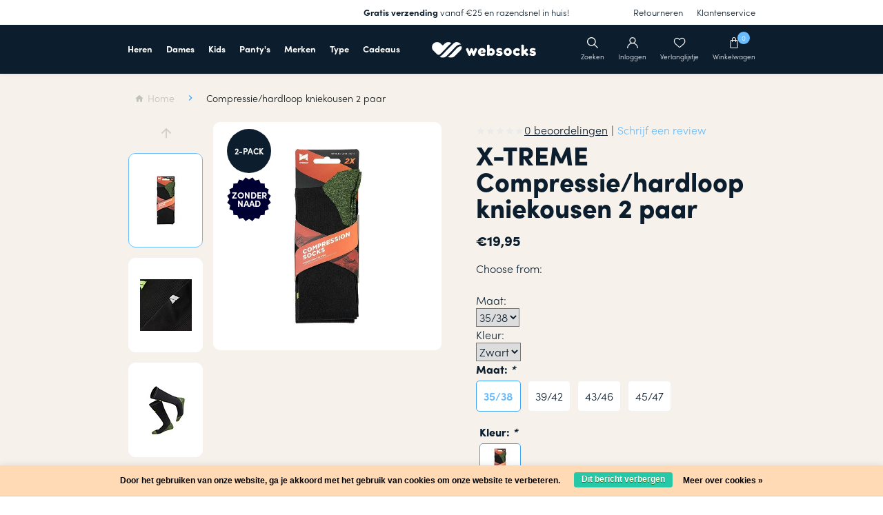

--- FILE ---
content_type: text/html;charset=utf-8
request_url: https://www.websocks.nl/compressiehardloopkousen.html
body_size: 13749
content:
<!DOCTYPE html>
<html lang="nl">
<head>
<title>
Compressie/Hardloopkousen - Websocks 
</title>
<meta charset="utf-8"/>
<!-- [START] 'blocks/head.rain' -->
<!--

  (c) 2008-2026 Lightspeed Netherlands B.V.
  http://www.lightspeedhq.com
  Generated: 05-01-2026 @ 17:30:59

-->
<link rel="canonical" href="https://www.websocks.nl/compressiehardloopkousen.html"/>
<link rel="alternate" href="https://www.websocks.nl/index.rss" type="application/rss+xml" title="Nieuwe producten"/>
<link href="https://cdn.webshopapp.com/assets/cookielaw.css?2025-02-20" rel="stylesheet" type="text/css"/>
<meta name="robots" content="noodp,noydir"/>
<meta name="google-site-verification" content="OqgkV6wHeerPe1QrcfhtDxgOsLLahOcokkroSg9Fad4"/>
<meta property="og:url" content="https://www.websocks.nl/compressiehardloopkousen.html?source=facebook"/>
<meta property="og:site_name" content="Websocks "/>
<meta property="og:title" content="Compressie/Hardloopkousen"/>
<meta property="og:description" content="Compressie/Hardloopsokken shop ze nu bij websocks!"/>
<meta property="og:image" content="https://cdn.webshopapp.com/shops/277570/files/398999889/x-treme-compressie-hardloop-kniekousen-2-paar.jpg"/>
<script src="https://app.dmws.plus/shop-assets/277570/dmws-plus-loader.js?id=445bdc7ff590934dc09cb5cc9364c74c"></script>
<script>
  window.dataLayer = window.dataLayer || [];
    function gtag(){dataLayer.push(arguments);}
    gtag('js', new Date());

    gtag('config', 'AW-711085569');
</script>
<!--[if lt IE 9]>
<script src="https://cdn.webshopapp.com/assets/html5shiv.js?2025-02-20"></script>
<![endif]-->
<!-- [END] 'blocks/head.rain' -->
  <meta name="viewport" content="width=device-width, initial-scale=1.0, maximum-scale=1">
  <meta name="apple-mobile-web-app-capable" content="yes">
  <meta name="apple-mobile-web-app-status-bar-style" content="black">
  <meta content="X-TREME, Compressie/hardloop, kniekousen, 2, paar, sokken, naadloze sokken, merino wollen sokken, katoenen sokken, diabetes sokken, puma sokken, levi&#039;s sokken, ski sokken, print sokken, badstof sokken, huis sokken, panty&#039;s, vrolijke sokken, sneaker s" name="keywords">
  <meta content="Compressie/Hardloopsokken shop ze nu bij websocks!" name="description">
  <meta name="facebook-domain-verification" content="nlxpv0y7qrxdc83317ls4b9p76yo44" />
  <meta charset="UTF-8">
  
  <link rel="icon" type="image/x-icon" href="https://cdn.webshopapp.com/shops/277570/themes/177681/v/838709/assets/favicon.ico?20210901095215">
	<link rel="apple-touch-icon" href="https://cdn.webshopapp.com/shops/277570/themes/177681/v/838709/assets/favicon.ico?20210901095215">
  <link rel="shortcut icon" href="https://cdn.webshopapp.com/shops/277570/themes/177681/v/838709/assets/favicon.ico?20210901095215">
  
  <link href="https://fonts.googleapis.com/icon?family=Material+Icons" rel="stylesheet">
  <link href="https://use.typekit.net/jun4bcb.css" rel="stylesheet">
    	<link href="https://cdn.webshopapp.com/shops/277570/themes/177681/assets/new-style.css?20240809131532" rel="Stylesheet" type="text/css">
  	<link href="https://cdn.webshopapp.com/shops/277570/themes/177681/assets/styles.css?20240809131532" rel="Stylesheet" type="text/css">
  	<link href="https://cdn.webshopapp.com/shops/277570/themes/177681/assets/style-2021.css?20240809131532" rel="Stylesheet" type="text/css">
  	<link href="https://cdn.webshopapp.com/shops/277570/themes/177681/assets/custom.css?20240809131532" rel="Stylesheet" type="text/css">
    
  <link rel="stylesheet" href="https://cdn.webshopapp.com/assets/gui-2-0.css?2025-02-20" />
  <link rel="stylesheet" href="https://cdn.webshopapp.com/assets/gui-responsive-2-0.css?2025-02-20" />
  
  <script src="https://cdn.webshopapp.com/assets/jquery-1-9-1.js?2025-02-20"></script>
  <script src="https://cdn.webshopapp.com/assets/jquery-ui-1-10-1.js?2025-02-20"></script>
  <script src="https://cdn.webshopapp.com/shops/277570/themes/177681/assets/jqueryui-touch-punch.js?20240809131532"></script>
  
  <script src="https://cdn.webshopapp.com/shops/277570/themes/177681/assets/global-new.js?20240809131532" type="text/javascript"></script>
  
  <!-- Global site tag (gtag.js) - Google Ads: 711085569 --> 
  <script async src="https://www.googletagmanager.com/gtag/js?id=AW-711085569"></script> 
  <script> window.dataLayer = window.dataLayer || []; function gtag(){dataLayer.push(arguments);} gtag('js', new Date()); gtag('config', 'AW-711085569'); </script> 
</head>
<body>
   	       <div id="searchOverlay">
  <span class="closebtn" onclick="closeSearch()" title="Close Overlay"><i class="icon icon-before icon-close"></i></span>
  <div class="overlay-content">
    <form action="https://www.websocks.nl/search/" method="get" id="search">
      <input placeholder="Zoeken..." type="text" id="formSearch" name="q" required autocomplete="off">
      <button type="submit"><i class="fa fa-search"></i></button>
    </form>

    <div class="autocomplete">
      <div class="search-products products-livesearch flex flex-wrap justify-space-between"></div>
      <div class="more"><a href="#">Bekijk alle resultaten <span>(0)</span></a></div>
      <div class="notfound">Geen producten gevonden...</div>
    </div>
  </div>
</div>

<script>
  function openSearch() {
    document.getElementById("searchOverlay").style.pointerEvents = "auto";
    document.getElementById("searchOverlay").style.height = "100%";
    document.getElementById("searchOverlay").style.opacity = "1";
    window.setTimeout( function(){
      $( "#searchOverlay #formSearch" ).trigger( "focus" );
    });
  }
  function closeSearch() {
    document.getElementById("searchOverlay").style.pointerEvents = "none";
    document.getElementById("searchOverlay").style.height = "0";
    document.getElementById("searchOverlay").style.opacity = "0";
  }
  if (window.location.hash.length) {
    window.location.hash = window.location.hash.replace(/\<|\>|javascript\:|\%3C|\%3E|x3C|x3E|fromCharCode/gi,'');
  }
</script>

<header id="master-header" class="site-header">
	<div class="relative">
    <div class="topbar">
      <div class="container flex align-center justify-space-between">
        <div class="mobile-hide"><script type="text/javascript" src="//widget.trustpilot.com/bootstrap/v5/tp.widget.bootstrap.min.js" async></script>
        <div class="trustpilot-widget home-trustpilot" data-locale="nl-NL" data-template-id="5419b6a8b0d04a076446a9ad" data-businessunit-id="5eaed56b9694ae0001c9b507" data-style-height="24px" data-style-width="100%" data-theme="light"><a href="https://nl.trustpilot.com/review/websocks.nl" target="_blank" rel="noopener">Trustpilot</a></div></div>        <div class="desktop-hide flex align-center mobile-review"><img src="https://cdn.webshopapp.com/shops/277570/themes/177681/assets/trustpilot.svg?20240809131532" alt="Trustpilot icon" width="18" height="18" /> <b>4.9/5</b></div>
                	<div class="desktop-hide"><b>Gratis verzending</b> vanaf €25 en razendsnel in huis!</div>          <div class="mobile-hide"><b>Gratis verzending</b> vanaf €25 en razendsnel in huis!</div>        
                  <ul class="mobile-hide">
                          <li><a href="https://www.websocks.nl/service/shipping-returns/" title="Retourneren">Retourneren</a></li>
                          <li><a href="https://www.websocks.nl/service/" title="Klantenservice">Klantenservice</a></li>
                      </ul>
              </div>
    </div>
    
    <div class="middle-bar mobile-hide">
      <div class="container">
        <div class="header-wrapper flex align-center justify-space-between full-width bottom-bar">
          <div class="header desktop-hide">Menu <span class="icon icon-before icon-close"></span></div>
                      <ul class="topmenu desktop-hide">
                              <li><a href="https://www.websocks.nl/service/shipping-returns/" title="Retourneren">Retourneren</a></li>
                              <li><a href="https://www.websocks.nl/service/" title="Klantenservice">Klantenservice</a></li>
                            <li><a href="https://www.websocks.nl/account/" title="Verlanglijstje">Verlanglijstje</a></li>
                            	              		<li><a href="https://www.websocks.nl/blogs/websocks/" title="Blog">Blog</a></li>
              	                          </ul>
                    <div class="heading desktop-hide">Onze categorieën</div>
          <ul class="menu flex align-center justify-space-between">
            <li class="menu-item menu-item-has-children">
              <a href="/herensokken/" title="Heren">Heren</a>
              <div class="sub-menu-wrap">
                  <div class="container">
                      <div class="row row-20">
                        <div class="col-xs-12 col-md-6">                        	<div class="desktop-hide back-link icon icon-before">Terug naar menu</div>
                          <div class="col-xs-12 link">
                            <a href="/herensokken/">Alle herensokken</a>
                          </div>
                          <div class="col-xs-12 col-sm-12 col-md-6 flex align-center">
                              <ul class="column-submenu">
                                  <li class="menu-item hoofdcat"><strong>Model</strong></li>
                                  <li class="menu-item">
                                      <a class="subitemLink" href="/footies/heren/" title="Footies">Footies</a>
                                  </li>
                                  <li class="menu-item">
                                      <a class="subitemLink" href="/sneakersokken/heren/" title="Sneakersokken">Sneakersokken</a>
                                  </li>
                                  <li class="menu-item">
                                      <a class="subitemLink" href="/quartersokken/heren" title="Quarter">Quarter</a>
                                  </li>
                                  <li class="menu-item">
                                      <a class="subitemLink" href="/normale-sokken/heren/" title="Normale sokken">Normale sokken</a>
                                  </li>
                                  <li class="menu-item">
                                      <a class="subitemLink" href="/kniekousen/heren/" title="Kniekousen">Kniekousen</a>
                                  </li>
                              </ul>
                          </div>
                          <div class="col-xs-12 col-sm-12 col-md-6 flex align-center">
                              <ul class="column-submenu">
                                  <li class="menu-item hoofdcat"><strong>Soort</strong></li>
                                  <li class="menu-item">
                                      <a class="subitemLink" href="/naadloze-sokken/heren/" title="Naadloze sokken">Naadloze sokken</a>
                                  </li>
                                  <li class="menu-item">
                                      <a class="subitemLink" href="/sokken-met-print/heren/" title="Sokken met print">Sokken met print</a>
                                  </li>
                                  <li class="menu-item">
                                      <a class="subitemLink" href="/dunne-sokken/heren/" title="Dunne sokken">Dunne sokken</a>
                                  </li>
                                  <li class="menu-item">
                                      <a class="subitemLink" href="/dikke-sokken/heren" title="Dikke sokken">Dikke sokken</a>
                                  </li>
                                  <li class="menu-item">
                                      <a class="subitemLink" href="/grote-maten-sokken/" title="Grote maat sokken">Grote maat sokken</a>
                                  </li>
                                   <li class="menu-item">
                                      <a class="subitemLink" href="/diabetes-sokken/heren/" title="Diabetes sokken">Diabetes sokken</a>
                                  </li>
                              </ul>
                          </div>
                          <div class="col-xs-12 col-sm-12 col-md-6 flex align-center">
                              <ul class="column-submenu">
                                  <li class="menu-item hoofdcat"><strong>Materiaal</strong></li>
                                  <li class="menu-item">
                                      <a class="subitemLink" href="/bamboe-sokken/heren/" title="Bamboe sokken">Bamboe sokken</a>
                                  </li>
                                  <li class="menu-item">
                                      <a class="subitemLink" href="/katoenen-sokken/heren/" title="Katoenen sokken">Katoenen sokken</a>
                                  </li>
                                  <li class="menu-item">
                                      <a class="subitemLink" href="/wollen-sokken/heren/" title="Wollen sokken">Wollen sokken</a>
                                  </li>
                                  <li class="menu-item">
                                      <a class="subitemLink" href="/merino-wollen-sokken/heren/" title="Merino wollen sokken">Merino wollen sokken</a>
                                  </li>
                                  <li class="menu-item">
                                      <a class="subitemLink" href="/badstof-sokken/heren/" title="Badstof sokken">Badstof sokken</a>
                                  </li>
                              </ul>
                          </div>
                          <div class="col-xs-12 col-sm-12 col-md-6 flex align-center">
                              <ul class="column-submenu">
                                  <li class="menu-item hoofdcat"><strong>Gebruik</strong></li>
                                  <li class="menu-item">
                                      <a class="subitemLink" href="/sportsokken/heren/" title="Sportsokken">Sportsokken</a>
                                  </li>
                                  <li class="menu-item">
                                      <a class="subitemLink" href="/hardloopsokken/heren/" title="Wandelsokken">Wandelsokken</a>
                                  </li>
                                  <li class="menu-item">
                                      <a class="subitemLink" href="/hardloopsokken/heren/" title="Hardloopsokken">Hardloopsokken</a>
                                  </li>
                                  <li class="menu-item">
                                      <a class="subitemLink" href="/werksokken/heren/" title="Werksokken">Werksokken</a>
                                  </li>
                                  <li class="menu-item">
                                      <a class="subitemLink" href="/huissokken/heren/" title="Huissokken">Huissokken</a>
                                  </li>
                              </ul>
                          </div>
                                                </div>
                        <div class="col-xs-12 col-md-6 flex align-top justify-space-between mobile-hide">
                                                    	<a href="https://www.websocks.nl/merken/xpooos/" class="banner">
                              <p>Ontdek de nieuwe collectie van XPOOOS</p>                              <img src="https://cdn.webshopapp.com/shops/277570/themes/177681/v/838686/assets/heren-banner1.png?20210826195227" width="300" />
                          	</a>
                                                    	<a href="https://www.websocks.nl/merken/puma-sokken/" class="banner">
                              <p>Ontdek de klassiekers van Puma</p>                              <img src="https://cdn.webshopapp.com/shops/277570/themes/177681/v/838686/assets/heren-banner2.png?20210826195227" width="300" />
                          	</a>
                                                  </div>
                                              </div>
                  </div>
              </div>
          </li>
            <li class="menu-item menu-item-has-children">
                <a href="/damessokken/" title="Dames">Dames</a>
                <div class="sub-menu-wrap">
                    <div class="container">
                        <div class="row row-20">
                                                      <div class="desktop-hide back-link icon icon-before">Terug naar menu</div>
                            <div class="col-xs-12 link">
                              <a href="/damessokken/">Alle damessokken</a>
                            </div>
                            <div class="col-xs-12 col-sm-12 col-md-3 flex align-center">
                                <ul class="column-submenu">
                                    <li class="menu-item hoofdcat"><strong>Model</strong></li>
                                    <li class="menu-item">
                                        <a class="subitemLink" href="/footies/dames/" title="Footies">Footies</a>
                                    </li>
                                    <li class="menu-item">
                                        <a class="subitemLink" href="/sneakersokken/dames/" title="Sneakersokken">Sneakersokken</a>
                                    </li>
                                    <li class="menu-item">
                                        <a class="subitemLink" href="/quartersokken/dames" title="Quarter">Quarter</a>
                                    </li>
                                    <li class="menu-item">
                                        <a class="subitemLink" href="/normale-sokken/dames/" title="Normale sokken">Normale sokken</a>
                                    </li>
                                    <li class="menu-item">
                                        <a class="subitemLink" href="/kniekousen/dames/" title="Kniekousen">Kniekousen</a>
                                    </li>
                                </ul>
                            </div>
                            <div class="col-xs-12 col-sm-12 col-md-3 flex align-center">
                                <ul class="column-submenu">
                                    <li class="menu-item hoofdcat"><strong>Soort</strong></li>
                                    <li class="menu-item">
                                        <a class="subitemLink" href="/naadloze-sokken/dames/" title="Naadloze sokken">Naadloze sokken</a>
                                    </li>
                                    <li class="menu-item">
                                        <a class="subitemLink" href="/sokken-met-print/dames/" title="Sokken met print">Sokken met print</a>
                                    </li>
                                    <li class="menu-item">
                                        <a class="subitemLink" href="/dunne-sokken/dames/" title="Dunne sokken">Dunne sokken</a>
                                    </li>
                                    <li class="menu-item">
                                        <a class="subitemLink" href="/dikke-sokken/dames" title="Dikke sokken">Dikke sokken</a>
                                    </li>
                                    <li class="menu-item">
                                        <a class="subitemLink" href="/grote-maten-sokken/" title="Grote maat sokken">Grote maat sokken</a>
                                    </li>
                                    <li class="menu-item">
                                        <a class="subitemLink" href="/diabetes-sokken/dames/" title="Diabetes sokken">Diabetes sokken</a>
                                    </li>
                                </ul>
                            </div>
                            <div class="col-xs-12 col-sm-12 col-md-3 flex align-center">
                                <ul class="column-submenu">
                                    <li class="menu-item hoofdcat"><strong>Materiaal</strong></li>
                                    <li class="menu-item">
                                        <a class="subitemLink" href="/bamboe-sokken/dames/" title="Bamboe sokken">Bamboe sokken</a>
                                    </li>
                                    <li class="menu-item">
                                        <a class="subitemLink" href="/katoenen-sokken/dames/" title="Katoenen sokken">Katoenen sokken</a>
                                    </li>
                                    <li class="menu-item">
                                        <a class="subitemLink" href="/wollen-sokken/dames/" title="Wollen sokken">Wollen sokken</a>
                                    </li>
                                   <li class="menu-item">
                                        <a class="subitemLink" href="/merino-wollen-sokken/dames/" title="Merino wollen sokken">Merino wollen sokken</a>
                                    </li>
                                    <li class="menu-item">
                                        <a class="subitemLink" href="/badstof-sokken/dames/" title="Badstof sokken">Badstof sokken</a>
                                    </li>
                                </ul>
                            </div>
                            <div class="col-xs-12 col-sm-12 col-md-3 flex align-center">
                                <ul class="column-submenu">
                                    <li class="menu-item hoofdcat"><strong>Gebruik</strong></li>
                                    <li class="menu-item">
                                        <a class="subitemLink" href="/sportsokken/dames/" title="Sportsokken">Sportsokken</a>
                                    </li>
                                    <li class="menu-item">
                                        <a class="subitemLink" href="/hardloopsokken/dames/" title="Wandelsokken">Wandelsokken</a>
                                    </li>
                                    <li class="menu-item">
                                        <a class="subitemLink" href="/hardloopsokken/dames/" title="Hardloopsokken">Hardloopsokken</a>
                                    </li>
                                    <li class="menu-item">
                                        <a class="subitemLink" href="/werksokken/dames/" title="Werksokken">Werksokken</a>
                                    </li>
                                    <li class="menu-item">
                                        <a class="subitemLink" href="/huissokken/dames/" title="Huissokken">Huissokken</a>
                                    </li>
                                </ul>
                            </div>
                                                  </div>
                    </div>
                </div>
            </li>
            <li class="menu-item">
              <a href="/kindersokken/" title="Kids">Kids</a>
            </li>
            <li class="menu-item">
              <a href="/pantys/" title="pantys">Panty's</a>
            </li>
            <li class="menu-item menu-item-has-children">
                <a href="/merken/" title="Merken">Merken</a>
                <div class="sub-menu-wrap">
                    <div class="container">
                        <div class="row row-20">
                                                      <div class="desktop-hide back-link icon icon-before">Terug naar menu</div>
                            <div class="col-xs-12 link">
                              <a href="/merken/">Alle merken</a>
                            </div>
                            <div class="col-xs-12 col-sm-12 col-md-3 flex align-center">
                                <ul class="column-submenu">
                                    <li class="menu-item">
                                        <a class="subitemLink" href="/merken/websocks/" title="websocks">Websocks</a>
                                    </li>
                                    <li class="menu-item">
                                        <a class="subitemLink" href="/merken/happy-socks/" title="Happy socks">Happy socks</a>
                                    </li>
                                    <li class="menu-item">
                                        <a class="subitemLink" href="/merken/puma-sokken" title="Puma sokken">Puma sokken</a>
                                    </li>
                                    <li class="menu-item">
                                        <a class="subitemLink" href="/merken/levis" title="Levis">Levi’s</a>
                                    </li>
                                    <li class="menu-item">
                                        <a class="subitemLink" href="/merken/apollo" title="Apollo">Apollo</a>
                                    </li>
                                </ul>
                            </div>
                            <div class="col-xs-12 col-sm-12 col-md-3 flex align-center">
                                <ul class="column-submenu">
                                    <li class="menu-item">
                                        <a class="subitemLink" href="/merken/teckel" title="Teckel">Teckel</a>
                                    </li>
                                    <li class="menu-item">
                                        <a class="subitemLink" href="/merken/xpooos" title="XPOOOS">XPOOOS</a>
                                    </li>
                                    <li class="menu-item">
                                        <a class="subitemLink" href="/merken/marcmarcs" title="MarcMarcs">MarcMarcs</a>
                                    </li>
                                             <li class="menu-item">
                                        <a class="subitemLink" href="/merken/head" title="Head">Head</a>
                                    </li>
                                    <li class="menu-item">
                                        <a class="subitemLink" href="/merken/ultra" title="Ultra">Ultra</a>
                                    </li>
                                </ul>
                            </div>
                            <div class="col-xs-12 col-sm-12 col-md-3 flex align-center">
                                <ul class="column-submenu">
                                   <li class="menu-item">
                                        <a class="subitemLink" href="/merken/soga" title="Soga">Soga</a>
                                    </li>
                                    <li class="menu-item">
                                        <a class="subitemLink" href="/merken/bassel" title="Basset">Basset</a>
                                    </li>
                                    <li class="menu-item">
                                        <a class="subitemLink" href="/merken/yellowmoon" title="YellowMoon">YellowMoon</a>
                                    </li>
                                             <li class="menu-item">
                                        <a class="subitemLink" href="/merken/angro" title="Angro">Angro</a>
                                    </li>
                                    <li class="menu-item">
                                        <a class="subitemLink" href="/merken/stapp" title="Stapp">Stapp</a>
                                    </li>
                                </ul>
                            </div>
                            <div class="col-xs-12 col-sm-12 col-md-3 flex align-center">
                                <ul class="column-submenu">
                                   <li class="menu-item">
                                        <a class="subitemLink" href="/merken/sarlini" title="Sarlini">Sarlini</a>
                                    </li>
                                    <li class="menu-item">
                                        <a class="subitemLink" href="/merken/marianne-panty" title="Marianne Panty">Marianne Panty</a>
                                    </li>
                                    <li class="menu-item">
                                        <a class="subitemLink" href="/merken/buru-bamboo" title="Boru Bamboo">Boru Bamboo</a>
                                    </li>
                                     <li class="menu-item">
                                        <a class="subitemLink" href="/merken/heatkeeper" title="Heatkeeper">Heatkeeper</a>
                                    </li>
                                </ul>
                            </div>
                                                  </div>
                    </div>
                </div>
            </li>
            <li class="menu-item menu-item-has-children">
                <a href="#" title="Type">Type</a>
                <div class="sub-menu-wrap">
                    <div class="container">
                        <div class="row row-20">
                                                    <div class="desktop-hide back-link icon icon-before">Terug naar menu</div>
                            <div class="col-xs-12 link">
                              <a href="#">Alle types</a>
                            </div>
                            <div class="col-xs-12 col-sm-12 col-md-3 flex align-center">
                                <ul class="column-submenu">
                                    <li class="menu-item hoofdcat"><strong>Model</strong></li>
                                    <li class="menu-item">
                                        <a class="subitemLink" href="/footies/" title="Footies">Footies</a>
                                    </li>
                                    <li class="menu-item">
                                        <a class="subitemLink" href="/sneakersokken/" title="Sneakersokken">Sneakersokken</a>
                                    </li>
                                    <li class="menu-item">
                                        <a class="subitemLink" href="/quartersokken/" title="Quarter">Quarter</a>
                                    </li>
                                    <li class="menu-item">
                                        <a class="subitemLink" href="/normale-sokken/" title="Normale sokken">Normale sokken</a>
                                    </li>
                                    <li class="menu-item">
                                        <a class="subitemLink" href="/kniekousen/" title="Kniekousen">Kniekousen</a>
                                    </li>
                                </ul>
                            </div>
                            <div class="col-xs-12 col-sm-12 col-md-3 flex align-center">
                                <ul class="column-submenu">
                                    <li class="menu-item hoofdcat"><strong>Soort</strong></li>
                                    <li class="menu-item">
                                        <a class="subitemLink" href="/naadloze-sokken/" title="Naadloze sokken">Naadloze sokken</a>
                                    </li>
                                    <li class="menu-item">
                                        <a class="subitemLink" href="/sokken-met-print/" title="Sokken met print">Sokken met print</a>
                                    </li>
                                    <li class="menu-item">
                                        <a class="subitemLink" href="/dunne-sokken/" title="Dunne sokken">Dunne sokken</a>
                                    </li>
                                    <li class="menu-item">
                                        <a class="subitemLink" href="/dikke-sokken/" title="Dikke sokken">Dikke sokken</a>
                                    </li>
                                    <li class="menu-item">
                                        <a class="subitemLink" href="/grote-maten-sokken/" title="Grote maat sokken">Grote maat sokken</a>
                                    </li>
                                    <li class="menu-item">
                                        <a class="subitemLink" href="/diabetes-sokken/" title="Diabetes sokken">Diabetes sokken</a>
                                    </li>
                                </ul>
                            </div>
                            <div class="col-xs-12 col-sm-12 col-md-3 flex align-center">
                                <ul class="column-submenu">
                                    <li class="menu-item hoofdcat"><strong>Materiaal</strong></li>
                                    <li class="menu-item">
                                        <a class="subitemLink" href="/bamboe-sokken/" title="Bamboe sokken">Bamboe sokken</a>
                                    </li>
                                    <li class="menu-item">
                                        <a class="subitemLink" href="/katoenen-sokken/" title="Katoenen sokken">Katoenen sokken</a>
                                    </li>
                                    <li class="menu-item">
                                        <a class="subitemLink" href="/wollen-sokken/" title="Wollen sokken">Wollen sokken</a>
                                    </li>
                                    <li class="menu-item">
                                        <a class="subitemLink" href="/badstof-sokken/" title="Badstof sokken">Badstof sokken</a>
                                    </li>
                                    <li class="menu-item">
                                        <a class="subitemLink" href="/merino-wollen-sokken/" title="Merino wollen sokken">Merino wollen sokken</a>
                                    </li>
                                </ul>
                            </div>
                            <div class="col-xs-12 col-sm-12 col-md-3 flex align-center">
                                <ul class="column-submenu">
                                    <li class="menu-item hoofdcat"><strong>Gebruik</strong></li>
                                    <li class="menu-item">
                                        <a class="subitemLink" href="/sportsokken/" title="Sportsokken">Sportsokken</a>
                                    </li>
                                    <li class="menu-item">
                                        <a class="subitemLink" href="/hardloopsokken/" title="Wandelsokken">Wandelsokken</a>
                                    </li>
                                    <li class="menu-item">
                                        <a class="subitemLink" href="/hardloopsokken/" title="Hardloopsokken">Hardloopsokken</a>
                                    </li>
                                    <li class="menu-item">
                                        <a class="subitemLink" href="/werksokken/" title="Werksokken">Werksokken</a>
                                    </li>
                                    <li class="menu-item">
                                        <a class="subitemLink" href="/huissokken/" title="Huissokken">Huissokken</a>
                                    </li>
                                </ul>
                            </div>
                                                  </div>
                    </div>
                </div>
            </li>
            <li class="menu-item">
              <a href="/cadeaus/" title="Cadeaus">Cadeaus</a>
            </li>
          </ul>
          
          <div class="desktop-hide trustpilot">        <div class="trustpilot-widget home-trustpilot" data-locale="nl-NL" data-template-id="5419b6a8b0d04a076446a9ad" data-businessunit-id="5eaed56b9694ae0001c9b507" data-style-height="24px" data-style-width="100%" data-theme="light"><a href="https://nl.trustpilot.com/review/websocks.nl" target="_blank" rel="noopener">Trustpilot</a></div></div>
          
          <div class="col-logo flex justify-center">
            <a href="https://www.websocks.nl/" rel="home"><img src="https://cdn.webshopapp.com/shops/277570/themes/177681/assets/websocks-logo.svg?20240809131532" alt="" /></a>
          </div>

          
          <div class="col-right flex align-center justify-end">
            <ul class="right-menu flex align-center">
              <li><a href="#" class="svg dmws_perfect-search-trigger" ><img src="https://cdn.webshopapp.com/shops/277570/themes/177681/assets/icon-search.svg?20240809131532" alt="Search icon" /><span>Zoeken</span></a></li>
                            <li><a href="https://www.websocks.nl/account/" class="svg"><img src="https://cdn.webshopapp.com/shops/277570/themes/177681/assets/icon-account.svg?20240809131532" alt="Account icon" /><span>Inloggen</span></a></li>
              <li><a href="https://www.websocks.nl/account/" class="svg"><img src="https://cdn.webshopapp.com/shops/277570/themes/177681/assets/icon-heart.svg?20240809131532" alt="Wishlist icon" /><span>Verlanglijstje</span></a></li>
              <li><a href="https://www.websocks.nl/cart/" class="items-in-cart relative svg"><img src="https://cdn.webshopapp.com/shops/277570/themes/177681/assets/icon-bag.svg?20240809131532" alt="Account icon" /><span>Winkelwagen</span><i class="item-added-total">0</i></a></li>
            </ul>
          </div>
        </div>
      </div>
    </div>
    
    <div class="middle-bar desktop-hide">
      <div class="container">
        <div class="header-wrapper flex align-center justify-space-between full-width">
          <div class="col-left flex align-center">
            <a href="javascript:void(0);" class="menu-toggle icon icon-before icon-menu noma"></a>
          </div>
          
          <div class="col-logo">
            <a href="https://www.websocks.nl/" rel="home">
              <img src="https://cdn.webshopapp.com/shops/277570/themes/177681/assets/websocks-logo.svg?20240809131532" alt="" />
            </a>
          </div>

          <div class="col-right flex align-center justify-end">
            <ul class="right-menu flex align-center">
              <li>
                <a href="https://www.websocks.nl/account/" class="svg"><img src="https://cdn.webshopapp.com/shops/277570/themes/177681/assets/icon-account.svg?20240809131532" alt="Account icon" /></a>
              </li>
              <li>
                <a href="https://www.websocks.nl/cart/" class="svg"><img src="https://cdn.webshopapp.com/shops/277570/themes/177681/assets/icon-bag.svg?20240809131532" alt="Account icon" /></a>
              </li>
            </ul>
          </div>
        </div>
      </div>
    </div>
    
    <div class="search-bar desktop-hide">
      <div class="container">
        <form action="https://www.websocks.nl/search/" method="get" id="formSearchMobile" class="relative full-width">
          <input type="text" name="q" autocomplete="off" name="search_term" value="" placeholder="Zoek een product..."/>
          <a href="javascript:void();" onclick="$('#formSearchMobile').submit();" title="Zoeken"  class="absolute svg"><img src="https://cdn.webshopapp.com/shops/277570/themes/177681/assets/icon-search.svg?20240809131532" alt="Search icon" /></a>
        </form>
      </div>
    </div>
  </div>
</header>




  



  		<div class="wrapper product">
        <!-- Main -->
    <main id="main" class="col-xs-12 main-content-wrapper">
        <div class="row">
                      	  
<div itemscope itemtype="https://schema.org/Product">
    <meta itemprop="name" content="X-TREME Compressie/hardloop kniekousen 2 paar">
    <meta itemprop="brand" content="X-TREME" />    <meta itemprop="description" content="Hardloopkniekousen zonder naad en met speciale pasvorm voor links en rechts." />    <meta itemprop="image" content="https://cdn.webshopapp.com/shops/277570/files/398999889/300x250x2/x-treme-compressie-hardloop-kniekousen-2-paar.jpg" />  
        <meta itemprop="mpn" content="000122100000" />        <div itemprop="offers" itemscope itemtype="https://schema.org/Offer">
      <meta itemprop="priceCurrency" content="EUR">
      <meta itemprop="url" content="https://www.websocks.nl/compressiehardloopkousen.html">
      <meta itemprop="price" content="19.95" />
      <meta itemprop="itemCondition" itemtype="https://schema.org/OfferItemCondition" content="https://schema.org/NewCondition"/>
            <meta itemprop="availability" content="InStock"/>
      <meta itemprop="inventoryLevel" content="2" />
                </div>
  </div>
  
  <section class="section-single-product">
    <div class="mobile-hide">
    	<section id="section-1" class="section-breadcrumbs m-bot-20">
  <div class="container">
    			<div class="desktop-hide back-bread">
        <a href="https://www.websocks.nl/kniekousen/" class="icon icon-before icon-chevleft">Terug</a>
    	</div>
        <div class="breads flex mobile-hide">
      <a itemprop="itemListElement" itemscope itemtype="http://schema.org/ListItem" itemscope itemtype="http://schema.org/Thing" href="https://www.websocks.nl/" title="Home"><span itemprop="name" class="icon icon-before icon-home">Home</span><meta itemprop="position" content="1" /></a>
            	<div class="icon icon-after icon-chevright noma"></div>
      	<a itemprop="itemListElement" itemscope itemtype="http://schema.org/ListItem" itemscope itemtype="http://schema.org/Thing" itemprop="item" href="https://www.websocks.nl/compressiehardloopkousen.html" class="last-item"><span itemprop="name">Compressie/hardloop kniekousen 2 paar</span><meta itemprop="position" content="2" /></a>
          </div>
  </div>
</section>    </div>
      <div class="container">
        <div class="row row-50">
         <div class="col-xs-12 col-sm-12 col-md-12 col-lg-6 main-left flex flex-wrap">
          <div class="product-images full-width">
            <div class="gallery-top relative full-width">
                                                 <div class="discounts-labels flex full-width">
                                                           
                                          <div><span class="pack-label">2-PACK</span></div>
                                                                                                                                                                                                        
                                          <div class="zonder-naad"><span class="pack-label">ZONDER NAAD</span></div>
                                      </div>
                              <div class="swiper-container">
                <div class="swiper-wrapper">
                                      <div class="swiper-slide">
                                              <img src="https://cdn.webshopapp.com/shops/277570/files/398999889/500x500x2/x-treme-compressie-hardloop-kniekousen-2-paar.jpg" alt="X-TREME Compressie/hardloop kniekousen 2 paar">
                                          </div>
                                      <div class="swiper-slide">
                                              <img src="https://cdn.webshopapp.com/shops/277570/files/398999905/500x500x2/x-treme-compressie-hardloop-kniekousen-2-paar.jpg" alt="X-TREME Compressie/hardloop kniekousen 2 paar">
                                          </div>
                                      <div class="swiper-slide">
                                              <img src="https://cdn.webshopapp.com/shops/277570/files/399000005/500x500x2/x-treme-compressie-hardloop-kniekousen-2-paar.jpg" alt="X-TREME Compressie/hardloop kniekousen 2 paar">
                                          </div>
                                  </div>
              </div>
              <div class="swiper-button-prev swiper-button icon icon-before icon-arrowleft noma desktop-hide"></div>
              <div class="swiper-button-next swiper-button icon icon-after icon-arrowright noma desktop-hide"></div>
            </div>
             
              <div class="gallery-thumbs relative full-width mobile-hide">
                <div class="swiper-container">
                  <div class="swiper-wrapper">
                                          <div class="swiper-slide">
                        <img src="https://cdn.webshopapp.com/shops/277570/files/398999889/75x75x2/x-treme-compressie-hardloop-kniekousen-2-paar.jpg" alt="X-TREME Compressie/hardloop kniekousen 2 paar">
                      </div>
                                          <div class="swiper-slide">
                        <img src="https://cdn.webshopapp.com/shops/277570/files/398999905/75x75x2/x-treme-compressie-hardloop-kniekousen-2-paar.jpg" alt="X-TREME Compressie/hardloop kniekousen 2 paar">
                      </div>
                                          <div class="swiper-slide">
                        <img src="https://cdn.webshopapp.com/shops/277570/files/399000005/75x75x2/x-treme-compressie-hardloop-kniekousen-2-paar.jpg" alt="X-TREME Compressie/hardloop kniekousen 2 paar">
                      </div>
                                      </div>
                </div>
                <div class="swiper-button-prev swiper-button icon icon-before icon-arrowleft noma"></div>
                <div class="swiper-button-next swiper-button icon icon-after icon-arrowright noma"></div>
              </div>	
                     </div>
        </div>
        <form action="https://www.websocks.nl/cart/add/263533489/" id="product_configure_form" method="post" class="col-xs-12 col-sm-12 col-md-12 col-lg-6 main-right flex flex-wrap">
          <div class="desktop-hide mobile-breadcrumbs">
                          <div class="desktop-hide back-bread">
                <a href="https://www.websocks.nl/kniekousen/" class="icon icon-before icon-arrowleft"><strong>Terug naar vorige pagina</strong></a>
              </div>
                      </div>
          <div class="product-fields form full-width relative">
            <div class="flex flex-wrap m-bot-15 align-center">
              <a href="#anchor" class="flex align-center">
                <div class="stars flex">
                                      <span class="icon icon-before icon-star noma"></span>
                    <span class="icon icon-before icon-star noma"></span>
                    <span class="icon icon-before icon-star noma"></span>
                    <span class="icon icon-before icon-star noma"></span>
                    <span class="icon icon-before icon-star noma"></span>
                                  </div>
              
              	<span class="length-c">0 beoordelingen</span>
              </a>
              <span class="seperate"> | </span><a href="https://www.websocks.nl/account/review/133125509/" class="add-review">Schrijf een review</a>
            </div>
            <div class="title-product m-bot-5">
              <h1>X-TREME Compressie/hardloop kniekousen 2 paar</h1>
            </div>
            <div class="price-box flex align-center flex-wrap full-width m-bot-20 move-price price-box-var ">
              <div class="main-price full-width">€19,95</div>
                          </div>
            
            

<div data-id="263533489" data-url="https://www.websocks.nl/compressiehardloopkousen.html?format=json" class="dmws-p_w8g0f1-color-picker--product-page" id="dmws-p_w8g0f1-color-picker-263533489">
      <span class="dmws-p_w8g0f1-color-picker--color-chosen">
      <h4>Choose from:</h4>
      <label class="dmws-p_w8g0f1-color-picker--chosen"></label>
  </span> 
    <div class="dmws-p_w8g0f1-color-picker--custom-color">
  </div>
    	<div class="dmws-p_w8g0f1-color-picker--options">
                                  <div class="dmws-p_w8g0f1-color-picker--options-option">
          <h4>Maat:</h4>
          <select data-title="Maat" name="option[1011498]" select-id="product_configure_option_1011498">
                        <option value="4103034" selected="selected">35/38</option>
                        <option value="4103035" >39/42</option>
                        <option value="4103036" >43/46</option>
                        <option value="4103037" >45/47</option>
                      </select>
        </div>
              <div class="dmws-p_w8g0f1-color-picker--options-option">
          <h4>Kleur:</h4>
          <select data-title="Kleur" name="option[1011499]" select-id="product_configure_option_1011499">
                        <option value="4103038" selected="selected">Zwart</option>
                      </select>
        </div>
        	</div>
  </div>





            
                          <div class="product-configure-box flex flex-wrap full-width">
                <input type="hidden" name="bundle_id" id="product_configure_bundle_id" value="">
<div class="product-configure">
  <div class="product-configure-options" aria-label="Select an option of the product. This will reload the page to show the new option." role="region">
    <div class="product-configure-options-option">
      <label for="product_configure_option_1011498">Maat: <em aria-hidden="true">*</em></label>
      <select name="option[1011498]" id="product_configure_option_1011498" onchange="document.getElementById('product_configure_form').action = 'https://www.websocks.nl/product/options/133125509/'; document.getElementById('product_configure_form').submit();" aria-required="true">
        <option value="4103034" selected="selected">35/38</option>
        <option value="4103035">39/42</option>
        <option value="4103036">43/46</option>
        <option value="4103037">45/47</option>
      </select>
      <div class="product-configure-clear"></div>
    </div>
    <div class="product-configure-options-option">
      <label for="product_configure_option_1011499">Kleur: <em aria-hidden="true">*</em></label>
      <select name="option[1011499]" id="product_configure_option_1011499" onchange="document.getElementById('product_configure_form').action = 'https://www.websocks.nl/product/options/133125509/'; document.getElementById('product_configure_form').submit();" aria-required="true">
        <option value="4103038" selected="selected">Zwart</option>
      </select>
      <div class="product-configure-clear"></div>
    </div>
  </div>
</div>

              </div>
                            
                        	<div class="flex align-center">
                <div class="discount-quantities main">
                  <label class="label-title">Aantal:</label>
                  <div class="single-quantities-wrapper">
                    <div class="fake-select">
                      <div class="input-selected">
                        <a href="javascript:void(0);" class="min"></a>
                        <input type="number" value="1" name="quantity" id="quantity" />
                        <a href="javascript:void(0);" class="add"></a>
                      </div>
                      <div class="click-box flex align-center">
                        <label class="fake-option selected">
                          <span> | €19,95 p/s</span>
                        </label>
                      </div>
                    </div>
                  </div>
                </div>
                <p>of</p>
                <div class="discount-quantities drop">
                  <label class="label-title">Pak je korting:</label>
                  <div class="single-quantities-wrapper">
                    <div class="fake-select flex align-center">
                      <div class="qty"><strong>1</strong>x</div>
                      <div class="click-box flex align-center">
                        <label class="fake-option selected">
                          <span> | €19,95 p/s</span>
                        </label>
                      </div>
                      <div class="dicsount-options">
                                                                                                                                                                                                                                                <label class="fake-option active" data-q="1" data-p="€19,95"><strong class="quantity">1</strong>x <span>| €19,95 p/s</span></label>
                                                                                <label class="fake-option active" data-q="3" data-p="€12,95"><strong class="quantity">3</strong>x <span>| €12,95 p/s<span class="discount"> (35% korting)</span></span></label>
                                              </div>
                    </div>
                  </div>
                </div>
              </div>
                        
            <div class="product-form flex flex-wrap">
              <div class="gray-box border-radius overflow-hidden full-width del-price m-bot-30 product-info-usps-wrapper">
                <div class="row row-5">
                  <div class="col-xs-12 col-sm-6 col-md-6">
                    <div class="product-usp flex">
                      <span class="icon icon-before icon-delivery-costs noma flex align-center"></span>
                      <div class="maxtext">
                        <p><strong>Bezorgkosten</strong></p>
                        <p>Gratis verzending vanaf €25</p>
                      </div>
                    </div>
                  </div>
                                      <div class="col-xs-12 col-sm-6 col-md-6">
                      <div class="product-usp flex">
                        <span class="icon icon-before icon-delivery-time noma flex align-center"></span>
                        <div class="maxtext">
                                                      <p><strong>Levertijd</strong></p>
                            <p>1-2 werkdagen</p>
                                                  </div>
                      </div>
                    </div>
                                  </div>
              </div>

              <div class="full-width flex align-bottom product-cta-wrapper">
                                  <a href="javascript:void(0);" id="add-cart" class="cta cta-new flex align-center justify-center"><img src="https://cdn.webshopapp.com/shops/277570/themes/177681/assets/icon-bag.svg?20240809131532" alt="Account icon" /> In winkelwagen</a>
                                <a href="https://www.websocks.nl/account/wishlistAdd/133125509?variant_id=263533489" class="icon icon-before icon-fav noma cta cta-new cta-wish bordered"></a>
              </div>
            </div>
            





  <div id="dmws-a_w8g7dw_payment-info">
    <p>Buy now, pay later</p>
  </div>

          </div>
        </form>
      </div>
    </div>
  </section>
  <section id="anchor" class="product-info-wrapper">
    <div class="container">
      <div class="row">
        <div class="col-xs-12 col-sm-12 col-md-6 col-lg-6">
          <div class="text-area popin">
            <div class="content">
            	<h2>Compressie/hardloop kousen 2 paar</h2>
<p><strong>Dé perfecte pasvorm!</strong></p>
<p>Cross your limits met deze running compressie kniekousen van Xtreme sockswear.</p>
<p>Met deze unieke kniekousen voorkom je blessures gedurende en na je workout. De sneldrogende elastische stof biedt gerichte compressie waardoor de bloedcirculatie wordt gestimuleerd en vocht effectief wordt afgevoerd. Dit zorgt voor minder spierpijn.</p>
<p>De rib details op de enkel bieden goede support, waardoor de schok bij een voetlanding minder wordt en er minder spierschade optreedt. Door het versterkte en anatomisch gevormde voetbed, de brede niet knellende boord, de perfecte naadloze pasvorm en het sportieve design ervaar je een optimaal draagcomfort.</p>
<p>De bekende L+R anatomisch gevormde voet van de hardloopkous zorgt voor een perfecte pasvorm, zodat er geen plooivorming ontstaat.</p>
<p>Uiteraard is deze hardloopsok naadloos.</p>
<p><strong>Key features</strong></p>
<ul>
<li>Super zacht en draagt heel prettig.</li>
<li>Perfecte bescherming en demping</li>
<li>Perfect voetklimaat door air channels en materiaal gebruik</li>
<li>Anatomisch gevormde voet voorkomt blaarvorming</li>
<li>Precieze maatvoering, waardoor betere pasvorm</li>
<li>De wandelsokken drogen snel</li>
<li>Versterkte teen en hak.</li>
<li>Compressie</li>
</ul>
<p>Jouw beste start voor een nieuwe workout.</p>
<p> </p>
              
                          
                                                                              <h3>Beschikbaar in deze kleuren:</h3>
                <div class="colors flex relative full-width">
                                    	                                              <div class="single-color" style="background-color:#000000;"></div>
                                        	                                    	                                              <div class="single-color" style="background-color:#ffffff;"></div>
                                        	                                  </div>
                          </div>
          </div>
        </div>
        <div class="col-xs-12 col-sm-12 col-md-6 col-lg-6">
                                                                  	                        	                        	                        	                        	                        			          		          	                        			          		          	                        	                                          <div class="popin details-wrapper">
              <div class="section-extra">
                <div class="maxtext m-bot-20">
                  <h2>Hoe valt de sok?</h2>
                </div>
                                                                                                                                                                                                                                                                    			                				<dl>
                          <dt>Hoe valt de sok?</dt>
                          <dd>Strak</dd>
                        </dl>
                			                                                                          			                				<dl>
                          <dt>Hoe is de boord?</dt>
                          <dd>Niet knellende brede boord</dd>
                        </dl>
                			                                                                                                          </div>
            </div>
                    <div class="popin review-wrapper">
                          </div>
            </div>
          </div>
        </div>
      </section>
      <section class="related-products col-xs-12">
          <div class="container">
              <div class="row">
                  <header class="title popin col-xs-12">
                                                                      <h3>Ook leuk voor jou</h3>
                                        </header>
                                        <ul class="products-list popin col-xs-12">
                                                                            	<li class="col-lg-3 col-md-6 col-xs-12">
  






			<div id="dmws-p_1za0cr4-perfectstock-button-data-96676314" data-text="Notify me" data-url="https://www.websocks.nl/stapp-boston-wandel-werksok.html?id=193625658&format=json" style="display:none"></div>
    <div class="over-wrapper">
        <div class="item-wrapper">
            <a class="thumb-wrapper-link" href="https://www.websocks.nl/stapp-boston-wandel-werksok.html" title="Stapp Wandel-werksokken">
              <figure class="thumb relative">
                	                	                	<div class="discounts-labels">
                                                            
                                                                                                                                                                                                        
                                          <div class="zonder-naad"><span class="pack-label">Zonder naad</span></div>
                                      </div>
                	                  <img src="https://cdn.webshopapp.com/shops/277570/files/342367469/350x350x2/stapp-wandel-werksokken.jpg">
              </figure>
            </a>
            <div class="desc">
                <p class="brand">Stapp</p>
                <p class="name">Wandel-werksokken</p>
              	

<div data-id="193625658" data-url="https://www.websocks.nl/stapp-boston-wandel-werksok.html?format=json"  id="dmws-p_w8g0f1-color-picker-193625658">
    <div class="dmws-p_w8g0f1-color-picker--custom-color">
  </div>
  </div>





                                <p class="price">€10,95</p>
              	



	<p id="dmws-a_w8fra9-deliverytime-in-productcard-96676314" data-url="https://www.websocks.nl/stapp-boston-wandel-werksok.html?format=json">Deliverytime</p>



            </div>
            <div class="bot">
              
              <div class="detail">
                <form></form>                <form action="https://www.websocks.nl/cart/add/193625658/" id="product_configure_form_96676314" method="post">
                  <a href="javascript:;" onclick="$('#product_configure_form_96676314').submit();" class="cta-bb" aria-label="Toevoegen"><i class="fa fa-check d-none"></i><img src="https://cdn.webshopapp.com/shops/277570/themes/177681/assets/icon-bag.svg?20240809131532" alt="Account icon" /> In winkelmandje</a>
                </form>
                <a href="https://www.websocks.nl/stapp-boston-wandel-werksok.html" title="Stapp Wandel-werksokken" class="cta-bb link d-none"><img src="https://cdn.webshopapp.com/shops/277570/themes/177681/assets/icon-bag.svg?20240809131532" alt="Account icon" /> Bekijk product</a>
              </div>
            </div>
        </div>
    </div>
</li>
                                                                            	<li class="col-lg-3 col-md-6 col-xs-12">
  






			<div id="dmws-p_1za0cr4-perfectstock-button-data-97570704" data-text="Notify me" data-url="https://www.websocks.nl/head-wandelsokken.html?id=195593808&format=json" style="display:none"></div>
    <div class="over-wrapper">
        <div class="item-wrapper">
            <a class="thumb-wrapper-link" href="https://www.websocks.nl/head-wandelsokken.html" title="Head Wandelsokken">
              <figure class="thumb relative">
                	                	                	<div class="discounts-labels">
                                                            
                                          <div><span class="pack-label">2-pack</span></div>
                                                                                                                                                                                                        
                                          <div class="zonder-naad"><span class="pack-label">Zonder naad</span></div>
                                      </div>
                	                  <img src="https://cdn.webshopapp.com/shops/277570/files/485796776/350x350x2/head-wandelsokken.jpg">
              </figure>
            </a>
            <div class="desc">
                <p class="brand">Head</p>
                <p class="name">Wandelsokken</p>
              	

<div data-id="195593808" data-url="https://www.websocks.nl/head-wandelsokken.html?format=json"  id="dmws-p_w8g0f1-color-picker-195593808">
    <div class="dmws-p_w8g0f1-color-picker--custom-color">
  </div>
  </div>





                                <p class="price">€13,99</p>
              	



	<p id="dmws-a_w8fra9-deliverytime-in-productcard-97570704" data-url="https://www.websocks.nl/head-wandelsokken.html?format=json">Deliverytime</p>



            </div>
            <div class="bot">
              
              <div class="detail">
                                <form action="https://www.websocks.nl/cart/add/195593808/" id="product_configure_form_97570704" method="post">
                  <a href="javascript:;" onclick="$('#product_configure_form_97570704').submit();" class="cta-bb" aria-label="Toevoegen"><i class="fa fa-check d-none"></i><img src="https://cdn.webshopapp.com/shops/277570/themes/177681/assets/icon-bag.svg?20240809131532" alt="Account icon" /> In winkelmandje</a>
                </form>
                <a href="https://www.websocks.nl/head-wandelsokken.html" title="Head Wandelsokken" class="cta-bb link d-none"><img src="https://cdn.webshopapp.com/shops/277570/themes/177681/assets/icon-bag.svg?20240809131532" alt="Account icon" /> Bekijk product</a>
              </div>
            </div>
        </div>
    </div>
</li>
                                                                            	<li class="col-lg-3 col-md-6 col-xs-12">
  






			<div id="dmws-p_1za0cr4-perfectstock-button-data-99871362" data-text="Notify me" data-url="https://www.websocks.nl/wandelsokken-ultra.html?id=210787433&format=json" style="display:none"></div>
    <div class="over-wrapper">
        <div class="item-wrapper">
            <a class="thumb-wrapper-link" href="https://www.websocks.nl/wandelsokken-ultra.html" title="Ultra Wandelsokken">
              <figure class="thumb relative">
                	                	                	<div class="discounts-labels">
                                                            
                                          <div><span class="pack-label">2-pack</span></div>
                                                                                                                                                                                                        
                                          <div class="zonder-naad"><span class="pack-label">Zonder naad</span></div>
                                      </div>
                	                  <img src="https://cdn.webshopapp.com/shops/277570/files/341192067/350x350x2/ultra-wandelsokken.jpg">
              </figure>
            </a>
            <div class="desc">
                <p class="brand">Ultra</p>
                <p class="name">Wandelsokken</p>
              	

<div data-id="210787433" data-url="https://www.websocks.nl/wandelsokken-ultra.html?format=json"  id="dmws-p_w8g0f1-color-picker-210787433">
    <div class="dmws-p_w8g0f1-color-picker--custom-color">
  </div>
  </div>





                                <p class="price">€14,99</p>
              	



	<p id="dmws-a_w8fra9-deliverytime-in-productcard-99871362" data-url="https://www.websocks.nl/wandelsokken-ultra.html?format=json">Deliverytime</p>



            </div>
            <div class="bot">
              
              <div class="detail">
                                <form action="https://www.websocks.nl/cart/add/210787433/" id="product_configure_form_99871362" method="post">
                  <a href="javascript:;" onclick="$('#product_configure_form_99871362').submit();" class="cta-bb" aria-label="Toevoegen"><i class="fa fa-check d-none"></i><img src="https://cdn.webshopapp.com/shops/277570/themes/177681/assets/icon-bag.svg?20240809131532" alt="Account icon" /> In winkelmandje</a>
                </form>
                <a href="https://www.websocks.nl/wandelsokken-ultra.html" title="Ultra Wandelsokken" class="cta-bb link d-none"><img src="https://cdn.webshopapp.com/shops/277570/themes/177681/assets/icon-bag.svg?20240809131532" alt="Account icon" /> Bekijk product</a>
              </div>
            </div>
        </div>
    </div>
</li>
                                                                            	<li class="col-lg-3 col-md-6 col-xs-12">
  






			<div id="dmws-p_1za0cr4-perfectstock-button-data-99871365" data-text="Notify me" data-url="https://www.websocks.nl/sportsokken-hardloopsokken.html?id=210785920&format=json" style="display:none"></div>
    <div class="over-wrapper">
        <div class="item-wrapper">
            <a class="thumb-wrapper-link" href="https://www.websocks.nl/sportsokken-hardloopsokken.html" title="Ultra Hardloopsokken">
              <figure class="thumb relative">
                	                	                	<div class="discounts-labels">
                                                            
                                          <div><span class="pack-label">2-pack</span></div>
                                                                                                                                                                                                        
                                          <div class="zonder-naad"><span class="pack-label">Zonder naad</span></div>
                                      </div>
                	                  <img src="https://cdn.webshopapp.com/shops/277570/files/341191976/350x350x2/ultra-hardloopsokken.jpg">
              </figure>
            </a>
            <div class="desc">
                <p class="brand">Ultra</p>
                <p class="name">Hardloopsokken</p>
              	

<div data-id="210785920" data-url="https://www.websocks.nl/sportsokken-hardloopsokken.html?format=json"  id="dmws-p_w8g0f1-color-picker-210785920">
    <div class="dmws-p_w8g0f1-color-picker--custom-color">
  </div>
  </div>





                                <p class="price">€14,99</p>
              	



	<p id="dmws-a_w8fra9-deliverytime-in-productcard-99871365" data-url="https://www.websocks.nl/sportsokken-hardloopsokken.html?format=json">Deliverytime</p>



            </div>
            <div class="bot">
              
              <div class="detail">
                                <form action="https://www.websocks.nl/cart/add/210785920/" id="product_configure_form_99871365" method="post">
                  <a href="javascript:;" onclick="$('#product_configure_form_99871365').submit();" class="cta-bb" aria-label="Toevoegen"><i class="fa fa-check d-none"></i><img src="https://cdn.webshopapp.com/shops/277570/themes/177681/assets/icon-bag.svg?20240809131532" alt="Account icon" /> In winkelmandje</a>
                </form>
                <a href="https://www.websocks.nl/sportsokken-hardloopsokken.html" title="Ultra Hardloopsokken" class="cta-bb link d-none"><img src="https://cdn.webshopapp.com/shops/277570/themes/177681/assets/icon-bag.svg?20240809131532" alt="Account icon" /> Bekijk product</a>
              </div>
            </div>
        </div>
    </div>
</li>
                                              </ul>
                                                        <div class="cta-row popin col-xs-12 hidden-md-down">
                        <a href="https://www.websocks.nl/brands/x-treme/" class="cta-half-white">
                            <span>Bekijk meer producten</span>
                        </a>
                    </div>
                          </div>
      </div>
  </section>

<script type="text/javascript">
  $(document).ready(function(){
     
      var galleryThumbs = new Swiper('.gallery-thumbs .swiper-container', {
        spaceBetween: 15,
        slidesPerView: 3,
        centerSlides: true,
        watchSlidesVisibility: true,
        watchSlidesProgress: true,
				direction: 'vertical',
        navigation: {
          nextEl: '.gallery-thumbs .swiper-button-next',
          prevEl: '.gallery-thumbs .swiper-button-prev',
        }
      });
  	  
    var galleryTop = new Swiper('.gallery-top .swiper-container', {
      spaceBetween: 50,
      navigation: {
        nextEl: '.gallery-top .swiper-button-next',
        prevEl: '.gallery-top .swiper-button-prev',
      },
       
        thumbs: {
          swiper: galleryThumbs
        }
  		    });
  
  var reviewSlider = new Swiper('.reviews-box .swiper-container', {
      slidesPerView: 1,
      pagination: {
        el: '.review-nav-wrapper .swiper-pagination',
        clickable: true,
        renderBullet: function (index, className) {
          return '<span class="' + className + '">' + (index + 1) + '</span>';
        },
      }
    });
  
    $('select').each(function(){
      $(this).parent().addClass('select-box relative');
    });
  
    $(document).on('click', '#add-cart', function(){
    	$('#product_configure_form').submit();
    });
  
  	$('.product-configure-options-option.select-box').each(function(){
      var real = $(this),
          real_select = real.find('select'),
          option_id = parseInt(real_select.attr('name').replace('option[', '').replace(']', '')),
          option_class = 'option-' + option_id,
          variant_images = [ {title: 'Maat: 35/38, Kleur: Zwart', image:'https://cdn.webshopapp.com/shops/277570/files/398999889/60x60x2/compressie-hardloop-kniekousen-2-paar.jpg'}, {title: 'Maat: 39/42, Kleur: Zwart', image:'https://cdn.webshopapp.com/shops/277570/files/398999889/60x60x2/compressie-hardloop-kniekousen-2-paar.jpg'}, {title: 'Maat: 43/46, Kleur: Zwart', image:'https://cdn.webshopapp.com/shops/277570/files/398999889/60x60x2/compressie-hardloop-kniekousen-2-paar.jpg'}, {title: 'Maat: 45/47, Kleur: Zwart', image:'https://cdn.webshopapp.com/shops/277570/files/398999889/60x60x2/compressie-hardloop-kniekousen-2-paar.jpg'}],
          variant_options = [ 4103038];
      
      real_select.hide();
      real.append('<div class="custom-options mobile-hide ' + option_class + '"></div>');
      real_select.find('option').each(function(){
        var option_label = $(this).text(),
            option_item_id = $(this).attr('value'),
            checked = false;
        if($(this).is(':selected')){
         	checked = ' checked=""'; 
        }
        if(real.find('label').text().indexOf('leur') >= 0 ) {
          var image_url = '';
          $.each(variant_options, function(index, item){
            if(parseInt(option_item_id) === item){
              $.each(variant_images, function(i, variant){
                var title = variant.title.split('leur: ')[1];
                if(title === option_label) {
             			image_url = variant.image;
                }
              });
            }
          });
          $('.' + option_class).append('<div class="single-option single-option-color"><input type="radio" name="custom-' + option_id + '" id="co-' + option_item_id + '"' + checked + ' /><label for="co-' + option_item_id + '"><img src="' + image_url + '"><span>' + option_label + '</span></label></div>');
       	}
        else {
          $('.' + option_class).append('<div class="single-option simple"><input type="radio" name="custom-' + option_id + '" id="co-' + option_item_id + '"' + checked + ' /><label for="co-' + option_item_id + '">' + option_label + '</label></div>');
        }
      });
    });
  
  	$(document).on('change', '.single-quantities input', function(){
      $('#quantity').val($(this).attr('data-quantity'));
    });
  
  	$(document).on('change', '.single-option input', function(){
      $('select[name="option[' + $(this).attr('name').replace('custom-', '') + ']"').val($(this).attr('id').replace('co-', '')).change();
    });
    
    $(document).on('click', '.fake-select .click-box', function(){
      $(this).parents('.fake-select').toggleClass('active');
    });
    
          function put_discount_quantity(quantity){
        quantity = parseInt(quantity);
        $('.fake-select').removeClass('active');
        $('.fake-select .dicsount-options .fake-option').removeClass('active');
        if($('.fake-select .dicsount-options .fake-option[data-q="' + quantity + '"]')[0]){
          $('#quantity').val(quantity);
          $('.fake-select .dicsount-options .fake-option[data-q="' + quantity + '"]').addClass('active');
          $('.fake-option.selected span').text(' | ' + $('.fake-select .dicsount-options .fake-option[data-q="' + quantity + '"]').attr('data-p') + ' p/s');
          $('.main-price').text($('.fake-select .dicsount-options .fake-option[data-q="' + quantity + '"]').attr('data-p'));
          
          $('.fake-select .qty strong').text( quantity );
        } else {
          var set_price = '€19,95',
              last_q = 0,
              check = false;

          $('.dicsount-options .fake-option').each(function(){
            var option_q = parseInt($(this).find('.quantity').text());
            if(quantity <= option_q && check === false){
              check = true;
              set_price = $(this).prev().attr('data-p');
            }
            last_q = option_q;
          });

          if(quantity >= last_q) {
            set_price = $('.dicsount-options .fake-option:last-child').attr('data-p');
          }

          $('.fake-option.selected span').text(' | ' + set_price + ' p/s');
          $('.main-price').text(set_price);
        }
      }
    
      $(document).on('change keyup', '#quantity', function(){
        put_discount_quantity($(this).val());
      });

      $(document).on('click', '.fake-select .dicsount-options .fake-option', function(){
        put_discount_quantity($(this).find('.quantity').text());
      });
  
    	put_discount_quantity($('#quantity').val());
   	    
    $(document).on('click', '.fake-select .input-selected a', function(){
      var quantity = parseInt($('#quantity').val());
      if ($(this).hasClass('add')){
        if (quantity < 2){ quantity++; } else { quantity = 2; }
      } else {
        if (quantity > 1){ quantity--; } else { quantity = 1; }
      }
      $('#quantity').val(quantity);
    	    		put_discount_quantity($('#quantity').val());
     	    });
  
  });
</script>                  </div>
    </main>
  </div>
  <!-- Main end -->
	<!-- Footer -->
    <footer id="footer" class="col-xs-12">
  <div class="row">
      <div class="footer-wrapper col-xs-12">
          <div class="row">
              <div class="footer-top col-xs-12">
                <div class="container">
                  <div class="flex-wrapper justify-content-between">
                    <div class="left">
                        <div class="logo">
                          <a href="/">
                            <img src="https://cdn.webshopapp.com/shops/277570/themes/177681/assets/websocks-logo.svg?20240809131532" alt="" />
                                                      </a>
                        </div>
                        <div class="newsletter mobile-hide">
                          <p>Stap in de wereld van Websocks en ontvang leuke acties!</p>                          <form action="https://www.websocks.nl/account/newsletter/" method="post">
                            <input type="hidden" name="key" value="5040d563750ab0b08b043b18aa5f4961" />
                            <input type="text" name="email" placeholder="Jouw e-mailadres..."/>
                            <button type="submit" class="btn">Ja, wil ik!</button>
                            <a class="small" href="https://www.websocks.nl/service/privacy-policy/">* Lees hier de wettelijke beperkingen</a>
                          </form>
                        </div>
                      </div>
                      <div class="right">
                          <div class="flex-wrapper">
                              <div class="nav-box first-nav">
                                  <div class="mobile-toggle-tab">
                                      <span>Categorieën</span>
                                  </div>
                                  <nav>
                                      <ul class="nav-menu">
                                                                                    <li>
                                                <a href="https://www.websocks.nl/" title="Heren">
                                                  Heren
                                                </a>
                                            </li>
                                                                                    <li>
                                                <a href="https://www.websocks.nl/" title="Dames">
                                                  Dames
                                                </a>
                                            </li>
                                                                                    <li>
                                                <a href="https://www.websocks.nl/" title="Kids">
                                                  Kids
                                                </a>
                                            </li>
                                                                                    <li>
                                                <a href="https://www.websocks.nl/pantys/" title="Panty’s">
                                                  Panty’s
                                                </a>
                                            </li>
                                                                                    <li>
                                                <a href="https://www.websocks.nl/merken/" title="Merken">
                                                  Merken
                                                </a>
                                            </li>
                                                                                    <li>
                                                <a href="https://www.websocks.nl/cadeaus/" title="Cadeaus">
                                                  Cadeaus
                                                </a>
                                            </li>
                                                                              </ul>
                                  </nav>
                              </div>
                            	<div class="nav-box">
                                  <div class="mobile-toggle-tab">
                                      <span>Over websocks.nl</span>
                                  </div>
                                  <nav>
                                      <ul class="nav-menu">
                                                                                    <li>
                                                <a href="https://www.websocks.nl/service/about/" title="Over ons">
                                                  Over ons
                                                </a>
                                            </li>
                                                                                    <li>
                                                <a href="https://www.websocks.nl/service/shipping-returns/" title="Verzenden en retourneren">
                                                  Verzenden en retourneren
                                                </a>
                                            </li>
                                                                                    <li>
                                                <a href="https://www.websocks.nl/service/general-terms-conditions/" title="Algemene voorwaarden">
                                                  Algemene voorwaarden
                                                </a>
                                            </li>
                                                                                    <li>
                                                <a href="https://www.websocks.nl/service/privacy-policy/" title="Privacy policy ">
                                                  Privacy policy 
                                                </a>
                                            </li>
                                                                                    <li>
                                                <a href="https://www.websocks.nl/service/" title="Klachten">
                                                  Klachten
                                                </a>
                                            </li>
                                                                              </ul>
                                  </nav>
                              </div>
                              <div class="nav-box last-nav">
                                  <div class="mobile-toggle-tab">
                                      <span>Bezoek ook</span>
                                  </div>
                                  <nav>
                                      <ul class="nav-menu">
                                                                                    <li>
                                                <a href="https://www.websocks.nl/account/" title="Mijn account">
                                                  Mijn account
                                                </a>
                                            </li>
                                                                                    <li>
                                                <a href="https://www.websocks.nl/blogs/websocks/" title="Blog">
                                                  Blog
                                                </a>
                                            </li>
                                                                                    <li>
                                                <a href="https://www.websocks.nl/service/" title="Contact">
                                                  Contact
                                                </a>
                                            </li>
                                                                              </ul>
                                  </nav>
                                <div class="newsletter desktop-hide">
                                  <p>Stap in de wereld van Websocks en ontvang leuke acties!</p>                                  <form action="https://www.websocks.nl/account/newsletter/" method="post">
                                    <input type="hidden" name="key" value="5040d563750ab0b08b043b18aa5f4961" />
                                    <input type="text" name="email" placeholder="Jouw e-mailadres..."/>
                                    <button type="submit" class="btn">Ja, wil ik!</button>
                                    <a class="small" href="https://www.websocks.nl/service/privacy-policy/">* Lees hier de wettelijke beperkingen</a>
                                  </form>
                                </div>
                                <div class="footer-social">
                                    <a href="https://www.facebook.com/Websocks-768183063583190/" target="_blank" class="facebook-icon"></a>
                                    <a href="https://www.instagram.com/websocks.nl/" target="_blank" class="instagram-icon"></a>
                                </div>
                              </div>
                          </div>
                      </div>
                  </div>
                </div>
              </div>
              <div class="footer-bottom text-xs-center col-xs-12">
                <div class="container flex align-center justify-space-between">
                  <div class="flex align-center justify-space-between">
                    &copy; 2021 websocks
                    <!-- TrustBox script -->
                    <script type="text/javascript" src="//widget.trustpilot.com/bootstrap/v5/tp.widget.bootstrap.min.js" async></script>
                    <div class="trustpilot-widget" data-locale="nl-NL" data-template-id="5419b6a8b0d04a076446a9ad" data-businessunit-id="5eaed56b9694ae0001c9b507" data-style-height="24px" data-style-width="100%" data-theme="light"><a href="https://nl.trustpilot.com/review/websocks.nl" target="_blank" rel="noopener">Trustpilot</a></div>
                    <!-- End TrustBox widget -->
                  </div>
                  
                                    	<ul class="hallmarks flex align-center justify-space-between">
                      <li class="shipping">Bezorgd door <img src="https://cdn.webshopapp.com/shops/277570/themes/177681/assets/dpd-logo.svg?20240809131532" alt="DPD" width="20" height="23" /> &amp; <img src="https://cdn.webshopapp.com/shops/277570/themes/177681/assets/postnl.png?20240809131532" alt="Post nl" width="25" height="25" /></li>
                                                                  	<li><img src="https://cdn.webshopapp.com/assets/icon-payment-ideal.png?2025-02-20" alt="iDEAL" height="25" width="40" /></li>
                                            	<li><img src="https://cdn.webshopapp.com/assets/icon-payment-paypal.png?2025-02-20" alt="PayPal" height="25" width="40" /></li>
                                            	<li><img src="https://cdn.webshopapp.com/assets/icon-payment-mistercash.png?2025-02-20" alt="Bancontact" height="25" width="40" /></li>
                                            	<li><img src="https://cdn.webshopapp.com/assets/icon-payment-mastercard.png?2025-02-20" alt="MasterCard" height="25" width="40" /></li>
                                            	<li><img src="https://cdn.webshopapp.com/assets/icon-payment-visa.png?2025-02-20" alt="Visa" height="25" width="40" /></li>
                                            	<li><img src="https://cdn.webshopapp.com/assets/icon-payment-maestro.png?2025-02-20" alt="Maestro" height="25" width="40" /></li>
                                            	<li><img src="https://cdn.webshopapp.com/assets/icon-payment-klarnapaylater.png?2025-02-20" alt="Klarna Pay Later" height="25" width="40" /></li>
                                            	<li><img src="https://cdn.webshopapp.com/assets/icon-payment-americanexpress.png?2025-02-20" alt="American Express" height="25" width="40" /></li>
                                        	</ul>
                                  </div>
              </div>
          </div>
      </div>
  </div>
</footer>

<script>
  var baseUrl = 'https://www.websocks.nl/';
  var baseDomain = '.websocks.nl';
  var shopId = 277570;
  var searchUrl = 'https://www.websocks.nl/search/';
    	var shopb2b = false;
    var cartAdd = 'https://www.websocks.nl/cart/add/';
</script>

<script> var dmws_plus_loggedIn = 0; var dmws_plus_priceStatus = 'enabled'; var dmws_plus_shopCurrency = '€'; var dmws_plus_shopCanonicalUrl = 'https://www.websocks.nl/compressiehardloopkousen.html'; var dmws_plus_shopId = 277570; var dmws_plus_basicUrl = 'https://www.websocks.nl/'; var dmws_plus_template = 'pages/product.rain'; </script>






<script>
          var dmwsp_1uuvf6j_brand_title = '';
          var dmwsp_1uuvf6j_brand_description = '';
  </script>


  <!-- Footer end -->
  <script type="text/javascript" src="https://cdn.webshopapp.com/assets/gui.js?2025-02-20"></script>
  <script type="text/javascript" src="https://cdn.webshopapp.com/assets/gui-responsive-2-0.js?2025-02-20"></script>
  <script type="text/javascript" src="https://cdn.webshopapp.com/shops/277570/themes/177681/assets/share42.js?20240809131532"></script> 
  <script src="https://cdn.webshopapp.com/shops/277570/themes/177681/assets/jquery-viewportchecker-min.js?20240809131532" type="text/javascript"></script>
  <script src="https://cdn.webshopapp.com/shops/277570/themes/177681/assets/swiper-min.js?20240809131532" type="text/javascript"></script>
  <script src="https://cdn.webshopapp.com/shops/277570/themes/177681/assets/jquery-formstyler-min.js?20240809131532" type="text/javascript"></script>
    		<script src="https://cdn.webshopapp.com/shops/277570/themes/177681/assets/resent-products.js?20240809131532" type="text/javascript"></script>
      <script src="https://cdn.webshopapp.com/shops/277570/themes/177681/assets/pushy-min.js?20240809131532" type="text/javascript"></script>
  <script src="https://cdn.webshopapp.com/shops/277570/themes/177681/assets/global.js?20240809131532" type="text/javascript"></script>
  <!-- [START] 'blocks/body.rain' -->
<script>
(function () {
  var s = document.createElement('script');
  s.type = 'text/javascript';
  s.async = true;
  s.src = 'https://www.websocks.nl/services/stats/pageview.js?product=133125509&hash=ffcc';
  ( document.getElementsByTagName('head')[0] || document.getElementsByTagName('body')[0] ).appendChild(s);
})();
</script>
  
<!-- Global site tag (gtag.js) - Google Analytics -->
<script async src="https://www.googletagmanager.com/gtag/js?id=G-46VB0K6TD7"></script>
<script>
    window.dataLayer = window.dataLayer || [];
    function gtag(){dataLayer.push(arguments);}

        gtag('consent', 'default', {"ad_storage":"granted","ad_user_data":"granted","ad_personalization":"granted","analytics_storage":"granted"});
    
    gtag('js', new Date());
    gtag('config', 'G-46VB0K6TD7', {
        'currency': 'EUR',
                'country': 'NL'
    });

        gtag('event', 'view_item', {"items":[{"item_id":263533489,"item_name":"X-treme compressie kniekousen","currency":"EUR","item_brand":"X-TREME","item_variant":"Maat: 35\/38, Kleur: Zwart","price":19.95,"quantity":1,"item_category":"Merken","item_category2":"Ultra","item_category3":"Herensokken","item_category4":"Damessokken","item_category5":"Sportsokken","item_category6":"Heren","item_category7":"Dames","item_category8":"Naadloze sokken","item_category9":"Dames","item_category10":"Heren","item_category11":"Hardloopsokken","item_category12":"Heren","item_category13":"Dames","item_category14":"Favorieten","item_category15":"Kniekousen"}],"currency":"EUR","value":19.95});
    </script>
  <script>
    !function(f,b,e,v,n,t,s)
    {if(f.fbq)return;n=f.fbq=function(){n.callMethod?
        n.callMethod.apply(n,arguments):n.queue.push(arguments)};
        if(!f._fbq)f._fbq=n;n.push=n;n.loaded=!0;n.version='2.0';
        n.queue=[];t=b.createElement(e);t.async=!0;
        t.src=v;s=b.getElementsByTagName(e)[0];
        s.parentNode.insertBefore(t,s)}(window, document,'script',
        'https://connect.facebook.net/en_US/fbevents.js');
    $(document).ready(function (){
        fbq('init', '368784277389474');
                fbq('track', 'ViewContent', {"content_ids":["263533489"],"content_name":"X-TREME Compressie\/hardloop kniekousen 2 paar","currency":"EUR","value":"19.95","content_type":"product","source":false});
                fbq('track', 'PageView', []);
            });
</script>
<noscript>
    <img height="1" width="1" style="display:none" src="https://www.facebook.com/tr?id=368784277389474&ev=PageView&noscript=1"
    /></noscript>
  <script type="application/javascript">
    (function(b,o,n,g,s,r,c){if(b[s])return;b[s]={};b[s].scriptToken="Xy0yMTE2NDI4OTU";b[s].callsQueue=[];b[s].api=function(){b[s].callsQueue.push(arguments);};r=o.createElement(n);c=o.getElementsByTagName(n)[0];r.async=1;r.src=g;r.id=s+n;c.parentNode.insertBefore(r,c);})(window,document,"script","https://cdn.oribi.io/Xy0yMTE2NDI4OTU/oribi.js","ORIBI");
</script>

<script>
(function () {
  var s = document.createElement('script');
  s.type = 'text/javascript';
  s.async = true;
  s.src = 'https://chimpstatic.com/mcjs-connected/js/users/54516ef4a977da28c45d9b64d/20cd2f242de71ee2c7de11f2e.js';
  ( document.getElementsByTagName('head')[0] || document.getElementsByTagName('body')[0] ).appendChild(s);
})();
</script>
<script>
(function () {
  var s = document.createElement('script');
  s.type = 'text/javascript';
  s.async = true;
  s.src = 'https://servicepoints.sendcloud.sc/shops/lightspeed_v2/embed/277570.js';
  ( document.getElementsByTagName('head')[0] || document.getElementsByTagName('body')[0] ).appendChild(s);
})();
</script>
  <div class="wsa-cookielaw">
      Door het gebruiken van onze website, ga je akkoord met het gebruik van cookies om onze website te verbeteren.
    <a href="https://www.websocks.nl/cookielaw/optIn/" class="wsa-cookielaw-button wsa-cookielaw-button-green" rel="nofollow" title="Dit bericht verbergen">Dit bericht verbergen</a>
    <a href="https://www.websocks.nl/service/privacy-policy/" class="wsa-cookielaw-link" rel="nofollow" title="Meer over cookies">Meer over cookies &raquo;</a>
  </div>
<!-- [END] 'blocks/body.rain' -->
</body>
</html>

--- FILE ---
content_type: text/css; charset=UTF-8
request_url: https://cdn.webshopapp.com/shops/277570/themes/177681/assets/new-style.css?20240809131532
body_size: 3301
content:
.main-content-wrapper {
  overflow: hidden;
  position: relative;
  padding-top: 120px;
  padding-right: 0;
  padding-left: 0; }

.item-added-total {
  transition: 0.3s 0.5s;
  -webkit-transform: scale(0);
  transform: scale(0);
  position: absolute;
  top: -8px;
  width: 18px;
  height: 18px;
  background: #69BDFF;
  line-height: 18px;
  color: #ffffff;
  font-size: 10px;
  border-radius: 50%;
  left: 58%;
  font-style: normal; }

.loaded .item-added-total {
  -webkit-transform: scale(1);
  transform: scale(1); }

/*Icons*/
.icon:after, .icon:before {
  line-height: 10px; }

.icon.font-awesome.icon-before:before {
  font-family: FontAwesome;
  margin: 0 5px 0 0;
  bottom: 0;
  width: 15px; }

.icon.font-awesome.icon-after:after {
  font-family: FontAwesome;
  margin: 0 0 0 10px;
  bottom: -1px;
  width: 20px; }

.icon-before.icon-usp:before {
  content: 'check_circle'; }

.icon-before.icon-phone:before {
  content: 'phone'; }

.icon-before.icon-whatsapp:before {
  content: '\f232'; }

.icon-before.icon-filter:before {
  content: "\f1de"; }

.icon-before.icon-sort:before {
  content: "\f0dc"; }

.icon-before.icon-facebook:before {
  content: '\f09a'; }

.icon-before.icon-pinterest:before {
  content: '\f0d2'; }

.icon-after.icon-right:after {
  content: 'arrow_forward'; }

.icon-before.icon-left:before {
  content: 'arrow_back'; }

.icon-after.icon-chevright:after {
  content: 'chevron_right'; }

.icon-before.icon-chevleft:before {
  content: 'chevron_left'; }

.icon-before.icon-chevdown:before {
  content: 'expand_more'; }

.icon-before.icon-compare:before {
  content: 'compare_arrows'; }

.icon-before.icon-account:before {
  content: 'person'; }

.icon-before.icon-cart-2:before {
  content: 'shopping_basket'; }

.icon-before.icon-basket:before {
  content: 'shopping_basket'; }

.icon-before.icon-menu:before {
  content: 'menu'; }

.icon-before.icon-star:before {
  content: 'star'; }

.icon-before.icon-error:before {
  content: 'error'; }

.icon-before.icon-succes:before {
  content: 'check_circle'; }

.icon-before.icon-info:before {
  content: 'info'; }

.icon-before.icon-check:before {
  content: 'check'; }

.icon-before.icon-stock:before {
  content: 'check'; }

.icon-before.icon-nostock:before {
  content: 'info'; }

.icon-before.icon-home:before {
  content: 'home'; }

.icon-before.icon-down:before {
  content: 'keyboard_arrow_down'; }

.icon-before.icon-delivery-time:before {
  content: 'access_time'; }

.icon-before.icon-delivery-costs:before {
  content: 'local_shipping'; }

.icon-before.icon-download:before {
  content: 'file_download'; }

.icon-before.icon-minus:before {
  content: 'remove'; }

.icon-before.icon-edit:before {
  content: 'edit'; }

.icon-before.icon-delete:before {
  content: 'close'; }

.icon-before.icon-plus:before {
  content: 'add'; }

.icon-before.icon-discount:before {
  content: 'new_releases'; }

.icon-before.icon-secure:before {
  content: 'https'; }

.icon-after.icon-secure:after {
  content: 'https'; }

.icon-before.icon-search:before {
  content: 'search'; }

.icon-before.icon-close:before {
  content: 'close'; }

.icon-before.icon-fav:before {
  content: 'favorite'; }

.icon-before.icon-paws:before {
  content: '\f1b0'; }

.icon-before.icon-box:before {
  content: '\f06b'; }

.icon-before.icon-blog:before {
  content: '\f02d'; }

.icon-before.icon-instagram:before {
  content: '\f16d'; }

.icon-after.icon-shopping-cart:after {
  content: 'shopping_cart'; }

.icon-before.icon-shopping-cart:before {
  content: 'shopping_cart'; }

.menu-open .icon-before.icon-menu:before {
  content: 'close'; }

.icon.icon-before:before {
  margin: 0 !important; }

/* Header */
.site-header {
  position: fixed;
  z-index: 9999999;
  width: 100%;
  left: 0;
  top: 0;
  background: #ffffff;
  box-shadow: 0 0 8px 0 rgba(0, 0, 0, 0.12); }
  .site-header:before {
    content: '';
    top: 0;
    background: #ffffff;
    left: 0;
    height: 100%;
    width: 100%;
    position: absolute; }

.top-bar {
  background: #0C1E2D;
  color: #ffffff;
  font-size: 12px;
  line-height: 30px; }
  .top-bar p {
    margin: 0; }
  .top-bar a {
    color: #ffffff;
    font-weight: 600; }
    .top-bar a:hover {
      color: #80ccdd; }
    .top-bar a.icon-phone {
      margin-right: 5px; }
    .top-bar a.icon-whatsapp {
      margin-left: 5px; }
    .top-bar a:before {
      font-weight: 400; }

.col-logo {
  width: 27%; }
  .col-logo img {
    max-width: 151px;
    height: auto; }

.middle-bar {
  transition: 0.3s;
  border-bottom: 1px solid #0C1E2D;
  z-index: 2;
  background: #0C1E2D;
  position: relative;
  margin-bottom: -1px; }

.search-bar {
  width: 56%;
  max-width: 450px; }
  .search-bar form {
    margin: 10px 0; }
    .search-bar form input {
      border: 0;
      box-shadow: 0px 1px 2px rgba(0, 0, 0, 0.05);
      border-radius: 50px;
      width: 100%;
      height: 50px;
      padding: 5px 120px 5px 15px;
      background: #ffffff; }
  .search-bar.focus .search-words {
    opacity: 1;
    pointer-events: inherit;
    -webkit-transform: translateY(0);
    transform: translateY(0); }
  .search-bar .icon-search {
    right: 9px;
    top: 7px;
    width: 60px;
    text-align: center;
    background: #69BDFF;
    color: #ffffff;
    font-size: 18px;
    border-radius: 50px;
    line-height: 40px;
    height: 36px;
    z-index: 9999999; }
    .search-bar .icon-search:before {
      margin: 0 !important; }

.search-words {
  top: 100%;
  background: #fff;
  box-shadow: 0 0 8px 0 rgba(0, 0, 0, 0.12);
  z-index: 999999;
  border-radius: 50px;
  opacity: 0;
  pointer-events: none;
  -webkit-transform: translateY(30px);
  transform: translateY(30px);
  transition: 0.3s ease;
  margin: 10px 0 0; }
  .search-words span {
    padding: 0 12px;
    border-bottom: 1px solid #f4f4f4;
    line-height: 30px;
    display: block;
    transition: 0.3s; }
    .search-words span:first-child {
      background: #f4f4f4; }
    .search-words span:last-child {
      border-bottom: 0; }
    .search-words span:after {
      opacity: 0;
      color: #0C1E2D; }
    .search-words span:not(:first-child) {
      cursor: pointer; }
      .search-words span:not(:first-child):hover {
        color: #0C1E2D; }
        .search-words span:not(:first-child):hover:after {
          opacity: 1; }

.right-menu li {
  margin-left: 20px; }
.right-menu a {
  text-align: center;
  color: #000000;
  font-size: 12px;
  display: block; }
  .right-menu a.icon:before {
    display: block;
    font-size: 16px;
    color: #56575B;
    margin: 0 auto 11px !important; }
  .right-menu a:hover {
    color: #80ccdd; }

.btw-toggle {
  width: 15%; }

.col-right {
  width: 27%; }
  .col-right .right-menu li a:before {
    color: white; }
  .col-right .right-menu li span {
    color: #ffffff; }

.bottom-bar {
  transition: 0.3s; }
  .bottom-bar ul li a {
    color: #000000;
    font-size: 14px;
    line-height: 50px;
    display: block; }
    .bottom-bar ul li a:hover {
      color: #80ccdd; }
  .bottom-bar ul li.active-item > a {
    font-weight: 600; }
.bottom-bar .menu > li > .sub-menu-wrap {
  position: absolute;
  background: #ffffff;
  left: 0;
  transition: 0.3s ease-in-out;
  -webkit-transform: translateY(-50px);
  transform: translateY(-50px);
  opacity: 0;
  pointer-events: none;
  width: 100%;
  box-shadow: 0 2px 8px 0 rgba(0, 0, 0, 0.12);
  top: 120px;
  border-top: 1px solid #F9F9F9;
  z-index: -1; }
.bottom-bar .menu li.menu-item-has-children > a {
  position: relative; }
  .bottom-bar .menu li.menu-item-has-children > a:after {
    content: 'expand_more';
    font-family: 'Material Icons';
    color: #0C1E2D;
    font-weight: 600;
    position: relative;
    margin: 0 0 0 5px;
    top: 3px;
    line-height: 1; }
.bottom-bar .menu li.menu-item-has-children:after {
  content: '';
  background: #000000;
  left: 0;
  top: 0;
  z-index: -2;
  position: fixed;
  width: 100%;
  height: 100%;
  opacity: 0;
  pointer-events: none;
  transition: 0.4s; }
  .bottom-bar .menu li.menu-item-has-children:hover > .sub-menu-wrap {
    -webkit-transform: translateY(0px);
    transform: translateY(0px);
    pointer-events: initial;
    opacity: 1; }
  .bottom-bar .menu li.menu-item-has-children:hover:after {
    opacity: 0.4; }

.sub-menu-wrap {
  padding: 30px 0; }
  .sub-menu-wrap img {
    border-radius: 50%; }
    .sub-menu-wrap ul li a {
      line-height: 25px; }
      .sub-menu-wrap ul li a:after {
        content: 'chevron_right';
        font-family: 'Material Icons';
        margin-left: 2px;
        opacity: 0;
        transition: 0.3s;
        font-weight: 600;
        color: #0C1E2D;
        position: relative;
        display: inline-block;
        top: 3px; }
        .sub-menu-wrap ul li a:hover:after {
          opacity: 1;
          -webkit-transform: translateX(3px);
          transform: translateX(3px); }

@media (min-width: 850px) {
  .hero.v1 .left, .hero.v1 .right, .hero.v1 .right .thumb {
    max-height: 580px !important; }
  .hero.v2 .left, .hero.v2 .right, .hero.v2 .right .thumb {
    max-height: 340px !important; }
  .hero.v2 .transparent-text-box {
    top: 50% !important;
    left: 40% !important;
    transform: translate(-50%, -58%) !important; }
  .hero.v2 .right .cta-white {
    bottom: 20px !important; } }

@media screen and (max-width: 1198px) {
  .bottom-bar ul li a {
    font-size: 12px; } }

@media screen and (min-width: 992px) {
  .scrolled .bottom-bar .menu > li > .sub-menu-wrap {
    top: 120px; }
  .scrolled .bottom-bar {
    margin-top: -55px; }
  .desktop-hide {
    display: none !important; }
    .search-bar .container {
      padding: 0;
      width: 100%; }
  .back-btn {
    display: none !important; } }

@media screen and (max-width: 991px) {
  .mobile-hide {
    display: none !important; }
  .back-btn {
    display: none; }
  .menu-toggle {
    color: #ffffff;
    font-size: 20px; }
  .col-left {
    width: 111px; }
  .col-logo {
    width: auto; }
  .col-right {
    width: 111px; }
  .search-bar {
    width: 100%;
    max-width: 100%;
    background: #f5f5f5;
    padding: 1px 0; }
    .menu-open .site-header .bottom-bar {
      -webkit-transform: translateX(0);
      transform: translateX(0); }
  .hide-search:not(.menu-open) .wrapper {
    padding-top: 71px; }
  .hide-search:not(.menu-open) .search-bar {
    display: none; }
  .bottom-bar {
    position: fixed;
    z-index: -1;
    height: 100%;
    width: 100%;
    background: #fff;
    top: 0;
    left: 0;
    overflow: auto;
    padding-top: 140px;
    padding-bottom: 80px;
    -webkit-transform: translateX(-110%);
    transform: translateX(-110%);
    transition: 0.5s ease-in-out; }
    .bottom-bar .container {
      border-top: 1px solid #F9F9F9; }
    .bottom-bar .menu {
      -ms-flex-wrap: wrap;
      -webkit-flex-wrap: wrap;
      flex-wrap: wrap; }
      .bottom-bar .menu li {
        width: 100%;
        border-bottom: 1px solid #F9F9F9; }
        .bottom-bar .menu li.hoofdcat {
          font-weight: 700;
          line-height: 50px; }
        .bottom-bar .menu li a {
          font-size: 16px;
          display: block; }
          .bottom-bar .menu li.menu-item-has-children > a:before {
            display: none; }
          .bottom-bar .menu li.menu-item-has-children > a:after {
            content: 'chevron_right';
            position: absolute;
            -webkit-transform: translateY(-50%);
            transform: translateY(-50%);
            right: 0;
            opacity: 1;
            top: 50%; }
          .bottom-bar .menu li.menu-item-has-children:after {
            display: none; }
      .bottom-bar .menu .sub-menu-wrap {
        display: none; }
  .bottom-bar .menu > li > .sub-menu-wrap {
    display: none;
    position: relative;
    left: inherit;
    -webkit-transform: none;
    transform: none;
    opacity: 1;
    pointer-events: inherit;
    box-shadow: none;
    top: inherit;
    border-top: 2px solid #69BDFF;
    z-index: 1;
    padding: 10px 0 0; }
  .sub-menu-wrap .container {
    padding: 0;
    border-top: 0;
    width: 100%; }
  .sub-menu-wrap ul {
    width: 100%; }
    .sub-menu-wrap ul li a {
      line-height: 50px; }
  .back-btn {
    width: 100%;
    display: none !important;
    margin: 10px 0 0;
    padding: 14px 20px;
    text-align: left; }
    .open-submenu .active-menu {
      display: block !important; }
    .open-submenu .back-btn {
      display: block !important; }
  .open-subsubmenu .active-menu {
    display: block !important; }
    .open-subsubmenu .active-menu a:after {
      display: none; }
    .open-subsubmenu .active-menu .subsubmenu.sub-menu-wrap {
      padding: 0; }
  .open-subsubmenu .back-btn {
    display: block; }
  .active-menu > a {
    color: #69BDFF !important;
    font-size: 18px;
    font-weight: 700; }
    .active-menu > a:hover {
      color: #80ccdd !important; }
    .active-menu > a:after {
      display: none; }
  .active-menu > .sub-menu-wrap {
    display: block !important; }
  .right-menu li {
    min-width: 20px;
    height: 70px;
    border: 0;
    display: -webkit-box;
    display: -ms-flexbox;
    display: -webkit-flex;
    display: flex;
    -webkit-box-align: center;
    -webkit-align-items: center;
    -ms-flex-align: center;
    align-items: center;
    -webkit-box-pack: center;
    -webkit-justify-content: center;
    -ms-flex-pack: center;
    justify-content: center;
    margin: 0;
    padding: 0; }
  .right-menu a {
    padding: 0 10px; }
    .right-menu a.icon:before {
      font-size: 18px;
      margin: 0 !important; } }

/* Collection page */
.new-content-wrapper {
  padding-top: 0 !important; }
  .new-content-wrapper p {
    font-size: 16px !important; }

.product-category .container {
  background: none !important; }
.product-category .section-breadcrumbs {
  margin-top: 10px;
  margin-bottom: 50px !important; }
.product-category .short-content {
  padding: 50px; }
.product-category .flex-wrapper {
  height: auto;
  justify-content: space-between;
  align-items: center;
  padding: 20px 30px;
  background: white; }
.product-category .title-wrapper {
  display: flex;
  align-items: baseline; }
  .product-category .title-wrapper .title {
    margin-right: 20px;
    margin-bottom: 7px; }
    .product-category .title-wrapper .found-products span {
      font-family: Gibson-Regular;
      font-size: 16px;
      color: #A89898; }
.product-category .pagination-wrapper {
  position: inherit !important;
  padding: 0 !important;
  bottom: 0 !important;
  left: 0 !important; }
  .product-category .pagination-wrapper.pagination-wrapper-bottom {
    background: white;
    padding: 20px 30px !important; }
    .product-category .pagination-wrapper .next a:before {
      color: #69BDFF; }
  .product-category .pagination-wrapper ul li a {
    font-weight: 600; }
    .product-category .pagination-wrapper ul li.active a {
      background-color: #69BDFF;
      font-weight: 600; }
.product-category .products-result {
  padding-right: inherit !important; }
.product-category .left {
  background-color: #ffffff; }

@media screen and (max-width: 991px) {
  .category-pagination.pagination-wrapper.pagination-wrapper-bottom.col-xs-12 {
    background: none;
    padding: 0; }
    .short-content .title-wrapper {
      flex-wrap: wrap; }
      .short-content .title-wrapper .title {
        padding: 0;
        display: block;
        width: 100%;
        margin-bottom: 0;
        line-height: 1; }
      .short-content .title-wrapper .found-products {
        margin-bottom: 10px; } }

/* End collection */
/* Product card */
.products-list .over-wrapper-new .item-wrapper-new .desc {
  text-align: start; }
  .products-list .over-wrapper-new .item-wrapper-new .desc p.name {
    font-size: 16px;
    line-height: 1;
    margin-top: 0; }
  .products-list .over-wrapper-new .item-wrapper-new .desc p.brand {
    color: #1D4B70; }
  .products-list .over-wrapper-new .item-wrapper-new .desc p.old-price {
    font-size: 16px;
    opacity: 0.7; }
  .products-list .over-wrapper-new .item-wrapper-new .desc p.price {
    font-size: 21.32px;
    margin-top: 0; }
  .products-list .over-wrapper-new .item-wrapper-new .desc .stock-delivery-wrapper {
    font-size: 14px;
    margin-bottom: 5px; }
    .products-list .over-wrapper-new .item-wrapper-new .desc .stock-delivery-wrapper span {
      color: #A89898; }
      .products-list .over-wrapper-new .item-wrapper-new .desc .stock-delivery-wrapper span.available-span {
        font-weight: 600;
        color: #66CF4D; }
        .products-list .over-wrapper-new .item-wrapper-new .desc .stock-delivery-wrapper span.available-span:before {
          margin-right: 5px !important; }
      .products-list .over-wrapper-new .item-wrapper-new .desc .stock-delivery-wrapper span.not-available-span {
        font-weight: 600;
        color: #D83636; }
        .products-list .over-wrapper-new .item-wrapper-new .desc .stock-delivery-wrapper span.not-available-span:before {
          margin-right: 5px !important; }
  .products-list .over-wrapper-new .item-wrapper-new .desc .price-card-wrapper {
    margin-top: 25px;
    display: flex;
    align-items: center;
    justify-content: space-between; }
.products-list .over-wrapper-new .item-wrapper-new .colors {
  justify-content: start !important; }

.products-list li .over-wrapper:hover .item-wrapper {
  border-radius: 5px; }

@media screen and (max-width: 1299px) {
  .stock-delivery-wrapper {
    font-size: 12px !important; } }

/* end product cart */
/* CTA buttons */
.cta {
  width: auto;
  max-width: 100%;
  line-height: 20px;
  padding: 18px 30px;
  color: #ffffff;
  border: 1px solid #80ccdd;
  border-radius: 30px;
  background: #80ccdd;
  transition: 0.3s;
  display: inline-block;
  text-align: center;
  position: relative;
  cursor: pointer;
  font-size: 16px;
  font-weight: 700; }
  .cta:hover {
    color: #ffffff;
    background: #69b7c8;
    border-color: #69b7c8; }
  .cta.bordered {
    background: transparent;
    color: #000000; }
    .cta.bordered:hover {
      background: #69BDFF;
      color: #ffffff; }

li.menu-item.hoofdcat strong {
  font-weight: 700;
  font-size: 14px; }


--- FILE ---
content_type: text/css; charset=UTF-8
request_url: https://cdn.webshopapp.com/shops/277570/themes/177681/assets/styles.css?20240809131532
body_size: 42982
content:
/**
 * Theme Name: Framework
 * Theme URI: https://redbanana.nl
 * Version: 4.8.0
 * Tags:
 */

@charset "UTF-8";
/*!
 * Bootstrap v4.0.0-alpha.2 (http://getbootstrap.com)
 * Copyright 2011-2015 Twitter, Inc.
 * Licensed under MIT (https://github.com/twbs/bootstrap/blob/master/LICENSE)
 *//*! normalize.css v3.0.3 | MIT License | github.com/necolas/normalize.css */
a, table {
    background-color: transparent
}

address, dl, ol, p, ul {
    margin-bottom: 1rem
}

caption, th {
    text-align: left
}

dd, h1, h2, h3, h4, h5, h6, label {
    margin-bottom: .5rem
}

article, aside, details, figcaption, figure, footer, header, hgroup, legend, main, menu, nav, section, summary {
    display: block
}

label, output {
    display: inline-block
}

pre, textarea {
    overflow: auto
}

.fa, body {
    -moz-osx-font-smoothing: grayscale
}

audio, canvas, progress, video {
    display: inline-block;
    vertical-align: baseline
}

audio:not([controls]) {
    display: none;
    height: 0
}

[hidden], template {
    display: none
}

a {
    color: #69bdff
}

a:active, a:hover {
    outline: 0
}

mark {
    color: #000;
    background: #ff0
}

sub, sup {
    position: relative;
    line-height: 0;
    vertical-align: baseline
}

sup {
    top: -.5em
}

sub {
    bottom: -.25em
}

svg:not(:root) {
    overflow: hidden
}

hr {
    height: 0;
    -webkit-box-sizing: content-box;
    box-sizing: content-box
}

button, input, optgroup, select, textarea {
    margin: 0;
    font: inherit;
    color: inherit
}

address, legend {
    line-height: inherit
}

button {
    overflow: visible
}

button, select {
    text-transform: none
}

button, html input[type=button], input[type=reset], input[type=submit] {
    -webkit-appearance: button;
    cursor: pointer
}

button[disabled], html input[disabled] {
    cursor: default
}

button::-moz-focus-inner, input::-moz-focus-inner {
    padding: 0;
    border: 0
}

input[type=checkbox], input[type=radio] {
    -webkit-box-sizing: border-box;
    box-sizing: border-box;
    padding: 0
}

input[type=number]::-webkit-inner-spin-button, input[type=number]::-webkit-outer-spin-button {
    height: auto
}

input[type=search]::-webkit-search-cancel-button, input[type=search]::-webkit-search-decoration {
    -webkit-appearance: none
}

textarea {
    resize: vertical
}

optgroup {
    font-weight: 700
}

table {
    border-spacing: 0;
    border-collapse: collapse
}

@media print {
    blockquote, img, pre, tr {
        page-break-inside: avoid
    }

    *, ::after, ::before {
        text-shadow: none !important;
        -webkit-box-shadow: none !important;
        box-shadow: none !important
    }

    a, a:visited {
        text-decoration: underline
    }

    abbr[title]::after {
        content: " (" attr(title) ")"
    }

    blockquote, pre {
        border: 1px solid #999
    }

    thead {
        display: table-header-group
    }

    img {
        max-width: 100% !important
    }

    h2, h3, p {
        orphans: 3;
        widows: 3
    }

    h2, h3 {
        page-break-after: avoid
    }
}

html {
    -webkit-text-size-adjust: 100%;
    -ms-text-size-adjust: 100%;
    -webkit-box-sizing: border-box;
    box-sizing: border-box;
    -webkit-tap-highlight-color: transparent
}

*, ::after, ::before {
    -webkit-box-sizing: inherit;
    box-sizing: inherit
}

@-ms-viewport {
    width: device-width
}

@viewport {
    width: device-width
}

body {
    line-height: 1.5;
    background-color: #fff;
  margin-top: 0!important;
}

[tabindex="-1"]:focus {
    outline: 0 !important
}

dl, h1, h2, h3, h4, h5, h6, ol, p, ul {
    margin-top: 0
}

abbr[data-original-title], abbr[title] {
    cursor: help;
    border-bottom: 1px dotted #818a91
}

ol ol, ol ul, ul ol, ul ul {
    margin-bottom: 0
}

dd {
    margin-left: 0
}

a:focus, a:hover {
    color: #014c8c;
    text-decoration: underline
}

a:focus {
    outline: dotted thin;
    outline: -webkit-focus-ring-color auto 5px;
    outline-offset: -2px
}

img {
    vertical-align: middle
}

[role=button] {
    cursor: pointer
}

[role=button], a, area, button, input, label, select, summary, textarea {
    -ms-touch-action: manipulation;
    touch-action: manipulation
}

caption {
    padding-top: .75rem;
    padding-bottom: .75rem;
    color: #818a91;
    caption-side: bottom
}

button, input, select, textarea {
    margin: 0;
    line-height: inherit;
    border-radius: 0
}

fieldset {
    min-width: 0
}

legend {
    width: 100%;
    margin-bottom: .5rem
}

input[type=search] {
    -webkit-box-sizing: inherit;
    box-sizing: inherit;
    -webkit-appearance: none
}

*, .jq-file__name, .jq-number__field input, .jq-select-multiple, .jq-selectbox__dropdown {
    box-sizing: border-box
}

[hidden] {
    display: none !important
}

.h1, .h2, .h3, .h4, .h5, .h6, h1, h2, h3, h4, h5, h6 {
    margin-bottom: .5rem;
    font-family: inherit;
    font-weight: 500;
    line-height: 1.1;
    color: inherit
}

.display-1, .display-2, .display-3, .display-4, .lead {
    font-weight: 300
}

.h1 {
    font-size: 2.5rem
}

.h2 {
    font-size: 2rem
}

.h3 {
    font-size: 1.75rem
}

.h4 {
    font-size: 1.5rem
}

.h5 {
    font-size: 1.25rem
}

.h6 {
    font-size: 1rem
}

.lead {
    font-size: 1.25rem
}

.display-1 {
    font-size: 6rem
}

.display-2 {
    font-size: 5.5rem
}

.display-3 {
    font-size: 4.5rem
}

.display-4 {
    font-size: 3.5rem
}

hr {
    margin-top: 1rem;
    margin-bottom: 1rem;
    border: 0;
    border-top: 1px solid rgba(0, 0, 0, .1)
}

.small, small {
    font-size: 80%;
    font-weight: 400
}

.mark, mark {
    padding: .2em;
    background-color: #fcf8e3
}

.list-inline, .list-unstyled {
    padding-left: 0;
    list-style: none
}

.list-inline-item {
    display: inline-block
}

.list-inline-item:not(:last-child) {
    margin-right: 5px
}

.dl-horizontal {
    margin-right: -1.875rem;
    margin-left: -1.875rem
}

.container, .container-fluid {
    margin-right: auto;
    margin-left: auto
}

.dl-horizontal::after {
    display: table;
    clear: both;
    content: ""
}

.initialism {
    font-size: 90%;
    text-transform: uppercase
}

.figure {
    display: inline-block
}

.figure-img {
    margin-bottom: .5rem;
    line-height: 1
}

.figure-caption {
    font-size: 90%;
    color: #818a91
}

code, kbd, pre, samp {
    font-family: Menlo, Monaco, Consolas, "Courier New", monospace
}

code {
    color: #bd4147;
    background-color: #f7f7f9;
    border-radius: .25rem
}

kbd {
    color: #fff;
    background-color: #333;
    border-radius: .2rem
}

.text-hide, pre code {
    background-color: transparent
}

kbd kbd {
    padding: 0;
    font-size: 100%;
    font-weight: 700
}

pre {
    display: block;
    margin-top: 0;
    margin-bottom: 1rem;
    line-height: 1.5;
    color: #373a3c
}

.clearfix::after, .container-fluid::after, .container::after, .row::after {
    display: table;
    clear: both;
    content: ""
}

.m-t-0, .m-y-0 {
    margin-top: 0 !important
}

.m-b-0, .m-y-0 {
    margin-bottom: 0 !important
}

pre code {
    padding: 0;
    font-size: inherit;
    color: inherit;
    border-radius: 0
}

.container, .container-fluid {
    padding-right: .9375rem;
    padding-left: .9375rem
}

.p-t-0, .p-y-0 {
    padding-top: 0 !important
}

.p-b-0, .p-y-0 {
    padding-bottom: 0 !important
}

.pre-scrollable {
    max-height: 340px;
    overflow-y: scroll
}

.row {
    margin-right: -.9375rem;
    margin-left: -.9375rem
}

.row.row-5 {
	 margin-right: -5px;
	 margin-left: -5px;
	 margin-bottom: -10px;
}
 .row.row-5 > * {
	 padding-left: 5px;
	 padding-right: 5px;
	 margin-bottom: 10px;
}
 .row.row-10 {
	 margin-right: -10px;
	 margin-left: -10px;
	 margin-bottom: -20px;
}
 .row.row-10 > * {
	 padding-left: 10px;
	 padding-right: 10px;
	 margin-bottom: 20px;
}
 .row.row-25 {
	 margin-right: -25px;
	 margin-left: -25px;
	 margin-bottom: -30px;
}
 .row.row-25 > * {
	 padding-left: 25px;
	 padding-right: 25px;
	 margin-bottom: 30px;
}
 .row.row-50 {
	 margin-right: -50px;
	 margin-left: -50px;
	 margin-bottom: -50px;
}
 .row.row-50 > * {
	 padding-left: 50px;
	 padding-right: 50px;
	 margin-bottom: 50px;
}
 

.col-lg-1, .col-lg-10, .col-lg-11, .col-lg-12, .col-lg-2, .col-lg-3, .col-lg-4, .col-lg-5, .col-lg-6, .col-lg-7, .col-lg-8, .col-lg-9, .col-md-1, .col-md-10, .col-md-11, .col-md-12, .col-md-2, .col-md-3, .col-md-4, .col-md-5, .col-md-6, .col-md-7, .col-md-8, .col-md-9, .col-sm-1, .col-sm-10, .col-sm-11, .col-sm-12, .col-sm-2, .col-sm-3, .col-sm-4, .col-sm-5, .col-sm-6, .col-sm-7, .col-sm-8, .col-sm-9, .col-xl-1, .col-xl-10, .col-xl-11, .col-xl-12, .col-xl-2, .col-xl-3, .col-xl-4, .col-xl-5, .col-xl-6, .col-xl-7, .col-xl-8, .col-xl-9, .col-xs-1, .col-xs-10, .col-xs-11, .col-xs-12, .col-xs-2, .col-xs-3, .col-xs-4, .col-xs-5, .col-xs-6, .col-xs-7, .col-xs-8, .col-xs-9 {
    position: relative;
    min-height: 1px;
    padding-right: .9375rem;
    padding-left: .9375rem
}

.p-r-0, .p-x-0 {
    padding-right: 0 !important
}

.p-l-0, .p-x-0 {
    padding-left: 0 !important
}

.col-xs-1, .col-xs-10, .col-xs-11, .col-xs-12, .col-xs-2, .col-xs-3, .col-xs-4, .col-xs-5, .col-xs-6, .col-xs-7, .col-xs-8, .col-xs-9 {
    float: left
}

.col-xs-1 {
    width: 8.333333%
}

.col-xs-2 {
    width: 16.666667%
}

.col-xs-3 {
    width: 25%
}

.col-xs-4 {
    width: 33.333333%
}

.col-xs-5 {
    width: 41.666667%
}

.col-xs-6 {
    width: 50%
}

.col-xs-7 {
    width: 58.333333%
}

.col-xs-8 {
    width: 66.666667%
}

.col-xs-9 {
    width: 75%
}

.col-xs-10 {
    width: 83.333333%
}

.col-xs-11 {
    width: 91.666667%
}

.col-xs-12 {
    width: 100%
}

.col-xs-pull-0 {
    right: auto
}

.col-xs-pull-1 {
    right: 8.333333%
}

.col-xs-pull-2 {
    right: 16.666667%
}

.col-xs-pull-3 {
    right: 25%
}

.col-xs-pull-4 {
    right: 33.333333%
}

.col-xs-pull-5 {
    right: 41.666667%
}

.col-xs-pull-6 {
    right: 50%
}

.col-xs-pull-7 {
    right: 58.333333%
}

.col-xs-pull-8 {
    right: 66.666667%
}

.col-xs-pull-9 {
    right: 75%
}

.col-xs-pull-10 {
    right: 83.333333%
}

.col-xs-pull-11 {
    right: 91.666667%
}

.col-xs-pull-12 {
    right: 100%
}

.col-xs-push-0 {
    left: auto
}

.col-xs-push-1 {
    left: 8.333333%
}

.col-xs-push-2 {
    left: 16.666667%
}

.col-xs-push-3 {
    left: 25%
}

.col-xs-push-4 {
    left: 33.333333%
}

.col-xs-push-5 {
    left: 41.666667%
}

.col-xs-push-6 {
    left: 50%
}

.col-xs-push-7 {
    left: 58.333333%
}

.col-xs-push-8 {
    left: 66.666667%
}

.col-xs-push-9 {
    left: 75%
}

.col-xs-push-10 {
    left: 83.333333%
}

.col-xs-push-11 {
    left: 91.666667%
}

.col-xs-push-12 {
    left: 100%
}

.col-xs-offset-0 {
    margin-left: 0
}

.col-xs-offset-1 {
    margin-left: 8.333333%
}

.col-xs-offset-2 {
    margin-left: 16.666667%
}

.col-xs-offset-3 {
    margin-left: 25%
}

.col-xs-offset-4 {
    margin-left: 33.333333%
}

.col-xs-offset-5 {
    margin-left: 41.666667%
}

.col-xs-offset-6 {
    margin-left: 50%
}

.col-xs-offset-7 {
    margin-left: 58.333333%
}

.col-xs-offset-8 {
    margin-left: 66.666667%
}

.col-xs-offset-9 {
    margin-left: 75%
}

.col-xs-offset-10 {
    margin-left: 83.333333%
}

.col-xs-offset-11 {
    margin-left: 91.666667%
}

.col-xs-offset-12 {
    margin-left: 100%
}

@media (min-width: 544px) {
    .container {
        max-width: 576px
    }

    .col-sm-1, .col-sm-10, .col-sm-11, .col-sm-12, .col-sm-2, .col-sm-3, .col-sm-4, .col-sm-5, .col-sm-6, .col-sm-7, .col-sm-8, .col-sm-9 {
        float: left
    }

    .col-sm-1 {
        width: 8.333333%
    }

    .col-sm-2 {
        width: 16.666667%
    }

    .col-sm-3 {
        width: 25%
    }

    .col-sm-4 {
        width: 33.333333%
    }

    .col-sm-5 {
        width: 41.666667%
    }

    .col-sm-6 {
        width: 50%
    }

    .col-sm-7 {
        width: 58.333333%
    }

    .col-sm-8 {
        width: 66.666667%
    }

    .col-sm-9 {
        width: 75%
    }

    .col-sm-10 {
        width: 83.333333%
    }

    .col-sm-11 {
        width: 91.666667%
    }

    .col-sm-12 {
        width: 100%
    }

    .col-sm-pull-0 {
        right: auto
    }

    .col-sm-pull-1 {
        right: 8.333333%
    }

    .col-sm-pull-2 {
        right: 16.666667%
    }

    .col-sm-pull-3 {
        right: 25%
    }

    .col-sm-pull-4 {
        right: 33.333333%
    }

    .col-sm-pull-5 {
        right: 41.666667%
    }

    .col-sm-pull-6 {
        right: 50%
    }

    .col-sm-pull-7 {
        right: 58.333333%
    }

    .col-sm-pull-8 {
        right: 66.666667%
    }

    .col-sm-pull-9 {
        right: 75%
    }

    .col-sm-pull-10 {
        right: 83.333333%
    }

    .col-sm-pull-11 {
        right: 91.666667%
    }

    .col-sm-pull-12 {
        right: 100%
    }

    .col-sm-push-0 {
        left: auto
    }

    .col-sm-push-1 {
        left: 8.333333%
    }

    .col-sm-push-2 {
        left: 16.666667%
    }

    .col-sm-push-3 {
        left: 25%
    }

    .col-sm-push-4 {
        left: 33.333333%
    }

    .col-sm-push-5 {
        left: 41.666667%
    }

    .col-sm-push-6 {
        left: 50%
    }

    .col-sm-push-7 {
        left: 58.333333%
    }

    .col-sm-push-8 {
        left: 66.666667%
    }

    .col-sm-push-9 {
        left: 75%
    }

    .col-sm-push-10 {
        left: 83.333333%
    }

    .col-sm-push-11 {
        left: 91.666667%
    }

    .col-sm-push-12 {
        left: 100%
    }

    .col-sm-offset-0 {
        margin-left: 0
    }

    .col-sm-offset-1 {
        margin-left: 8.333333%
    }

    .col-sm-offset-2 {
        margin-left: 16.666667%
    }

    .col-sm-offset-3 {
        margin-left: 25%
    }

    .col-sm-offset-4 {
        margin-left: 33.333333%
    }

    .col-sm-offset-5 {
        margin-left: 41.666667%
    }

    .col-sm-offset-6 {
        margin-left: 50%
    }

    .col-sm-offset-7 {
        margin-left: 58.333333%
    }

    .col-sm-offset-8 {
        margin-left: 66.666667%
    }

    .col-sm-offset-9 {
        margin-left: 75%
    }

    .col-sm-offset-10 {
        margin-left: 83.333333%
    }

    .col-sm-offset-11 {
        margin-left: 91.666667%
    }

    .col-sm-offset-12 {
        margin-left: 100%
    }
}

@media (min-width: 768px) {
    .container {
        max-width: 720px
    }

    .col-md-1, .col-md-10, .col-md-11, .col-md-12, .col-md-2, .col-md-3, .col-md-4, .col-md-5, .col-md-6, .col-md-7, .col-md-8, .col-md-9 {
        float: left
    }

    .col-md-1 {
        width: 8.333333%
    }

    .col-md-2 {
        width: 16.666667%
    }

    .col-md-3 {
        width: 25%
    }

    .col-md-4 {
        width: 33.333333%
    }

    .col-md-5 {
        width: 41.666667%
    }

    .col-md-6 {
        width: 50%
    }

    .col-md-7 {
        width: 58.333333%
    }

    .col-md-8 {
        width: 66.666667%
    }

    .col-md-9 {
        width: 75%
    }

    .col-md-10 {
        width: 83.333333%
    }

    .col-md-11 {
        width: 91.666667%
    }

    .col-md-12 {
        width: 100%
    }

    .col-md-pull-0 {
        right: auto
    }

    .col-md-pull-1 {
        right: 8.333333%
    }

    .col-md-pull-2 {
        right: 16.666667%
    }

    .col-md-pull-3 {
        right: 25%
    }

    .col-md-pull-4 {
        right: 33.333333%
    }

    .col-md-pull-5 {
        right: 41.666667%
    }

    .col-md-pull-6 {
        right: 50%
    }

    .col-md-pull-7 {
        right: 58.333333%
    }

    .col-md-pull-8 {
        right: 66.666667%
    }

    .col-md-pull-9 {
        right: 75%
    }

    .col-md-pull-10 {
        right: 83.333333%
    }

    .col-md-pull-11 {
        right: 91.666667%
    }

    .col-md-pull-12 {
        right: 100%
    }

    .col-md-push-0 {
        left: auto
    }

    .col-md-push-1 {
        left: 8.333333%
    }

    .col-md-push-2 {
        left: 16.666667%
    }

    .col-md-push-3 {
        left: 25%
    }

    .col-md-push-4 {
        left: 33.333333%
    }

    .col-md-push-5 {
        left: 41.666667%
    }

    .col-md-push-6 {
        left: 50%
    }

    .col-md-push-7 {
        left: 58.333333%
    }

    .col-md-push-8 {
        left: 66.666667%
    }

    .col-md-push-9 {
        left: 75%
    }

    .col-md-push-10 {
        left: 83.333333%
    }

    .col-md-push-11 {
        left: 91.666667%
    }

    .col-md-push-12 {
        left: 100%
    }

    .col-md-offset-0 {
        margin-left: 0
    }

    .col-md-offset-1 {
        margin-left: 8.333333%
    }

    .col-md-offset-2 {
        margin-left: 16.666667%
    }

    .col-md-offset-3 {
        margin-left: 25%
    }

    .col-md-offset-4 {
        margin-left: 33.333333%
    }

    .col-md-offset-5 {
        margin-left: 41.666667%
    }

    .col-md-offset-6 {
        margin-left: 50%
    }

    .col-md-offset-7 {
        margin-left: 58.333333%
    }

    .col-md-offset-8 {
        margin-left: 66.666667%
    }

    .col-md-offset-9 {
        margin-left: 75%
    }

    .col-md-offset-10 {
        margin-left: 83.333333%
    }

    .col-md-offset-11 {
        margin-left: 91.666667%
    }

    .col-md-offset-12 {
        margin-left: 100%
    }
}

@media (min-width: 992px) {
    .container {
        max-width: 940px
    }

    .col-lg-1, .col-lg-10, .col-lg-11, .col-lg-12, .col-lg-2, .col-lg-3, .col-lg-4, .col-lg-5, .col-lg-6, .col-lg-7, .col-lg-8, .col-lg-9 {
        float: left
    }

    .col-lg-1 {
        width: 8.333333%
    }

    .col-lg-2 {
        width: 16.666667%
    }

    .col-lg-3 {
        width: 25%
    }

    .col-lg-4 {
        width: 33.333333%
    }

    .col-lg-5 {
        width: 41.666667%
    }

    .col-lg-6 {
        width: 50%
    }

    .col-lg-7 {
        width: 58.333333%
    }

    .col-lg-8 {
        width: 66.666667%
    }

    .col-lg-9 {
        width: 75%
    }

    .col-lg-10 {
        width: 83.333333%
    }

    .col-lg-11 {
        width: 91.666667%
    }

    .col-lg-12 {
        width: 100%
    }

    .col-lg-pull-0 {
        right: auto
    }

    .col-lg-pull-1 {
        right: 8.333333%
    }

    .col-lg-pull-2 {
        right: 16.666667%
    }

    .col-lg-pull-3 {
        right: 25%
    }

    .col-lg-pull-4 {
        right: 33.333333%
    }

    .col-lg-pull-5 {
        right: 41.666667%
    }

    .col-lg-pull-6 {
        right: 50%
    }

    .col-lg-pull-7 {
        right: 58.333333%
    }

    .col-lg-pull-8 {
        right: 66.666667%
    }

    .col-lg-pull-9 {
        right: 75%
    }

    .col-lg-pull-10 {
        right: 83.333333%
    }

    .col-lg-pull-11 {
        right: 91.666667%
    }

    .col-lg-pull-12 {
        right: 100%
    }

    .col-lg-push-0 {
        left: auto
    }

    .col-lg-push-1 {
        left: 8.333333%
    }

    .col-lg-push-2 {
        left: 16.666667%
    }

    .col-lg-push-3 {
        left: 25%
    }

    .col-lg-push-4 {
        left: 33.333333%
    }

    .col-lg-push-5 {
        left: 41.666667%
    }

    .col-lg-push-6 {
        left: 50%
    }

    .col-lg-push-7 {
        left: 58.333333%
    }

    .col-lg-push-8 {
        left: 66.666667%
    }

    .col-lg-push-9 {
        left: 75%
    }

    .col-lg-push-10 {
        left: 83.333333%
    }

    .col-lg-push-11 {
        left: 91.666667%
    }

    .col-lg-push-12 {
        left: 100%
    }

    .col-lg-offset-0 {
        margin-left: 0
    }

    .col-lg-offset-1 {
        margin-left: 8.333333%
    }

    .col-lg-offset-2 {
        margin-left: 16.666667%
    }

    .col-lg-offset-3 {
        margin-left: 25%
    }

    .col-lg-offset-4 {
        margin-left: 33.333333%
    }

    .col-lg-offset-5 {
        margin-left: 41.666667%
    }

    .col-lg-offset-6 {
        margin-left: 50%
    }

    .col-lg-offset-7 {
        margin-left: 58.333333%
    }

    .col-lg-offset-8 {
        margin-left: 66.666667%
    }

    .col-lg-offset-9 {
        margin-left: 75%
    }

    .col-lg-offset-10 {
        margin-left: 83.333333%
    }

    .col-lg-offset-11 {
        margin-left: 91.666667%
    }

    .col-lg-offset-12 {
        margin-left: 100%
    }
}

@media (min-width: 1300px) {
    .container {
        max-width: 1240px
    }

    .col-xl-1, .col-xl-10, .col-xl-11, .col-xl-12, .col-xl-2, .col-xl-3, .col-xl-4, .col-xl-5, .col-xl-6, .col-xl-7, .col-xl-8, .col-xl-9 {
        float: left
    }

    .col-xl-1 {
        width: 8.333333%
    }

    .col-xl-2 {
        width: 16.666667%
    }

    .col-xl-3 {
        width: 25%
    }

    .col-xl-4 {
        width: 33.333333%
    }

    .col-xl-5 {
        width: 41.666667%
    }

    .col-xl-6 {
        width: 50%
    }

    .col-xl-7 {
        width: 58.333333%
    }

    .col-xl-8 {
        width: 66.666667%
    }

    .col-xl-9 {
        width: 75%
    }

    .col-xl-10 {
        width: 83.333333%
    }

    .col-xl-11 {
        width: 91.666667%
    }

    .col-xl-12 {
        width: 100%
    }

    .col-xl-pull-0 {
        right: auto
    }

    .col-xl-pull-1 {
        right: 8.333333%
    }

    .col-xl-pull-2 {
        right: 16.666667%
    }

    .col-xl-pull-3 {
        right: 25%
    }

    .col-xl-pull-4 {
        right: 33.333333%
    }

    .col-xl-pull-5 {
        right: 41.666667%
    }

    .col-xl-pull-6 {
        right: 50%
    }

    .col-xl-pull-7 {
        right: 58.333333%
    }

    .col-xl-pull-8 {
        right: 66.666667%
    }

    .col-xl-pull-9 {
        right: 75%
    }

    .col-xl-pull-10 {
        right: 83.333333%
    }

    .col-xl-pull-11 {
        right: 91.666667%
    }

    .col-xl-pull-12 {
        right: 100%
    }

    .col-xl-push-0 {
        left: auto
    }

    .col-xl-push-1 {
        left: 8.333333%
    }

    .col-xl-push-2 {
        left: 16.666667%
    }

    .col-xl-push-3 {
        left: 25%
    }

    .col-xl-push-4 {
        left: 33.333333%
    }

    .col-xl-push-5 {
        left: 41.666667%
    }

    .col-xl-push-6 {
        left: 50%
    }

    .col-xl-push-7 {
        left: 58.333333%
    }

    .col-xl-push-8 {
        left: 66.666667%
    }

    .col-xl-push-9 {
        left: 75%
    }

    .col-xl-push-10 {
        left: 83.333333%
    }

    .col-xl-push-11 {
        left: 91.666667%
    }

    .col-xl-push-12 {
        left: 100%
    }

    .col-xl-offset-0 {
        margin-left: 0
    }

    .col-xl-offset-1 {
        margin-left: 8.333333%
    }

    .col-xl-offset-2 {
        margin-left: 16.666667%
    }

    .col-xl-offset-3 {
        margin-left: 25%
    }

    .col-xl-offset-4 {
        margin-left: 33.333333%
    }

    .col-xl-offset-5 {
        margin-left: 41.666667%
    }

    .col-xl-offset-6 {
        margin-left: 50%
    }

    .col-xl-offset-7 {
        margin-left: 58.333333%
    }

    .col-xl-offset-8 {
        margin-left: 66.666667%
    }

    .col-xl-offset-9 {
        margin-left: 75%
    }

    .col-xl-offset-10 {
        margin-left: 83.333333%
    }

    .col-xl-offset-11 {
        margin-left: 91.666667%
    }

    .col-xl-offset-12 {
        margin-left: 100%
    }
}

.center-block {
    display: block;
    margin-right: auto;
    margin-left: auto
}

.hidden-xl-down, .hidden-xs-up, .visible-print-block {
    display: none !important
}

.pull-xs-left {
    float: left !important
}

.pull-xs-right {
    float: right !important
}

.pull-xs-none {
    float: none !important
}

.invisible {
    visibility: hidden !important
}

.pushy, .swiper-slide-invisible-blank {
    visibility: hidden
}

.text-hide {
    font: "0/0" a;
    color: transparent;
    text-shadow: none;
    border: 0
}

.text-justify {
    text-align: justify !important
}

.text-nowrap {
    white-space: nowrap !important
}

.text-truncate {
    overflow: hidden;
    text-overflow: ellipsis;
    white-space: nowrap
}

.text-xs-left {
    text-align: left !important
}

.text-xs-right {
    text-align: right !important
}

.text-xs-center {
    text-align: center !important
}

.text-lowercase {
    text-transform: lowercase !important
}

.text-uppercase {
    text-transform: uppercase !important
}

.text-capitalize {
    text-transform: capitalize !important
}

.font-weight-normal {
    font-weight: 400
}

.font-weight-bold {
    font-weight: 700
}

.font-italic {
    font-style: italic
}

.text-muted {
    color: #818a91
}

.text-primary {
    color: #0275d8 !important
}

a.text-primary:focus, a.text-primary:hover {
    color: #025aa5
}

.text-success {
    color: #5cb85c !important
}

a.text-success:focus, a.text-success:hover {
    color: #449d44
}

.text-info {
    color: #5bc0de !important
}

a.text-info:focus, a.text-info:hover {
    color: #31b0d5
}

.text-warning {
    color: #f0ad4e !important
}

a.text-warning:focus, a.text-warning:hover {
    color: #ec971f
}

.text-danger {
    color: #d9534f !important
}

a.text-danger:focus, a.text-danger:hover {
    color: #c9302c
}

.bg-inverse {
    color: #eceeef;
    background-color: #373a3c
}

.bg-danger, .bg-info, .bg-primary, .bg-success, .bg-warning {
    color: #fff !important
}

.bg-faded {
    background-color: #f7f7f9
}

.bg-primary {
    background-color: #0275d8 !important
}

a.bg-primary:focus, a.bg-primary:hover {
    background-color: #025aa5
}

.bg-success {
    background-color: #5cb85c !important
}

a.bg-success:focus, a.bg-success:hover {
    background-color: #449d44
}

.bg-info {
    background-color: #5bc0de !important
}

a.bg-info:focus, a.bg-info:hover {
    background-color: #31b0d5
}

.bg-warning {
    background-color: #f0ad4e !important
}

a.bg-warning:focus, a.bg-warning:hover {
    background-color: #ec971f
}

.bg-danger {
    background-color: #d9534f !important
}

a.bg-danger:focus, a.bg-danger:hover {
    background-color: #c9302c
}

.m-x-auto {
    margin-right: auto !important;
    margin-left: auto !important
}

.m-r-0, .m-x-0 {
    margin-right: 0 !important
}

.m-l-0, .m-x-0 {
    margin-left: 0 !important
}

.m-a-0 {
    margin: 0 !important
}

.m-r-1, .m-x-1 {
    margin-right: 1rem !important
}

.m-l-1, .m-x-1 {
    margin-left: 1rem !important
}

.m-t-1, .m-y-1 {
    margin-top: 1rem !important
}

.m-b-1, .m-y-1 {
    margin-bottom: 1rem !important
}

.m-a-1 {
    margin: 1rem !important
}

.m-r-2, .m-x-2 {
    margin-right: 1.5rem !important
}

.m-l-2, .m-x-2 {
    margin-left: 1.5rem !important
}

.m-t-2, .m-y-2 {
    margin-top: 1.5rem !important
}

.m-b-2, .m-y-2 {
    margin-bottom: 1.5rem !important
}

.m-a-2 {
    margin: 1.5rem !important
}

.m-r-3, .m-x-3 {
    margin-right: 3rem !important
}

.m-l-3, .m-x-3 {
    margin-left: 3rem !important
}

.m-t-3, .m-y-3 {
    margin-top: 3rem !important
}

.m-b-3, .m-y-3 {
    margin-bottom: 3rem !important
}

.m-a-3 {
    margin: 3rem !important
}

.p-a-0 {
    padding: 0 !important
}

.p-r-1, .p-x-1 {
    padding-right: 1rem !important
}

.p-l-1, .p-x-1 {
    padding-left: 1rem !important
}

.p-t-1, .p-y-1 {
    padding-top: 1rem !important
}

.p-b-1, .p-y-1 {
    padding-bottom: 1rem !important
}

.p-a-1 {
    padding: 1rem !important
}

.p-r-2, .p-x-2 {
    padding-right: 1.5rem !important
}

.p-l-2, .p-x-2 {
    padding-left: 1.5rem !important
}

.p-t-2, .p-y-2 {
    padding-top: 1.5rem !important
}

.p-b-2, .p-y-2 {
    padding-bottom: 1.5rem !important
}

.p-a-2 {
    padding: 1.5rem !important
}

.p-r-3, .p-x-3 {
    padding-right: 3rem !important
}

.p-l-3, .p-x-3 {
    padding-left: 3rem !important
}

.p-t-3, .p-y-3 {
    padding-top: 3rem !important
}

.p-b-3, .p-y-3 {
    padding-bottom: 3rem !important
}

.p-a-3 {
    padding: 3rem !important
}

.pos-f-t {
    position: fixed;
    top: 0;
    right: 0;
    left: 0;
    z-index: 1030
}

@media (max-width: 543px) {
    .hidden-xs-down {
        display: none !important
    }
}

@media (min-width: 544px) {
    .pull-sm-left {
        float: left !important
    }

    .pull-sm-right {
        float: right !important
    }

    .pull-sm-none {
        float: none !important
    }

    .text-sm-left {
        text-align: left !important
    }

    .text-sm-right {
        text-align: right !important
    }

    .text-sm-center {
        text-align: center !important
    }

    .hidden-sm-up {
        display: none !important
    }
}

@media (max-width: 767px) {
    .hidden-sm-down {
        display: none !important
    }
}

@media (min-width: 768px) {
    .pull-md-left {
        float: left !important
    }

    .pull-md-right {
        float: right !important
    }

    .pull-md-none {
        float: none !important
    }

    .text-md-left {
        text-align: left !important
    }

    .text-md-right {
        text-align: right !important
    }

    .text-md-center {
        text-align: center !important
    }

    .hidden-md-up {
        display: none !important
    }
}
.prod-title .discounts-labels {
		display: flex;
    width: 100%;
    top: inherit;
  	position: relative;
    bottom: inherit;
    justify-content: flex-start;
    left: 0;
    padding: 0;
  	margin-top: 15px;
    text-align: center;
}
.prod-title  .discounts-labels > div {
  margin: 0 5px;
}
.mobile-toggle-tab{
  display: none;
  color: #fff;
  font-weight: 700;
  padding: 0 0 20px;
  font-size: 20px;
  cursor: pointer;
}
@media (max-width: 991px) {
  .hidden-md-down {
		display: none !important
  }
  .prod-title .discounts-labels {
  	position: absolute;
    bottom: -74px;
    justify-content: center;
    padding: 0 20px;
  margin-top: 0;
  }
  
  
  .mobile-toggle-tab{
   	display: block;
  }
  .mobile-toggle-tab + nav{
   	display: none;
  }
}

@media (min-width: 992px) {
    .pull-lg-left {
        float: left !important
    }

    .pull-lg-right {
        float: right !important
    }

    .pull-lg-none {
        float: none !important
    }

    .text-lg-left {
        text-align: left !important
    }

    .text-lg-right {
        text-align: right !important
    }

    .text-lg-center {
        text-align: center !important
    }

    .hidden-lg-up {
        display: none !important
    }
}

@media (max-width: 1199px) {
    .hidden-lg-down {
        display: none !important
    }
}

@media (min-width: 1200px) {
    .pull-xl-left {
        float: left !important
    }

    .pull-xl-right {
        float: right !important
    }

    .pull-xl-none {
        float: none !important
    }

    .text-xl-left {
        text-align: left !important
    }

    .text-xl-right {
        text-align: right !important
    }

    .text-xl-center {
        text-align: center !important
    }

    .hidden-xl-up {
        display: none !important
    }
}

@media print {
    .visible-print-block {
        display: block !important
    }
}

.visible-print-inline {
    display: none !important
}

@media print {
    .visible-print-inline {
        display: inline !important
    }
}

.visible-print-inline-block {
    display: none !important
}

@media print {
    .visible-print-inline-block {
        display: inline-block !important
    }

    .hidden-print {
        display: none !important
    }
}

.jq-selectbox {
    width: 100%
}

.jq-selectbox__select-text {
    font-size: 1em;
    color: #0C1E2D;
    line-height: 40px
}

.jq-selectbox__dropdown .disabled {
    display: none
}

.jq-checkbox, .jq-radio {
    position: relative;
    display: inline-block;
    overflow: hidden;
    -webkit-user-select: none;
    -moz-user-select: none;
    -ms-user-select: none;
    user-select: none
}

.jq-checkbox input, .jq-radio input {
    position: absolute;
    z-index: -1;
    margin: 0;
    padding: 0;
    opacity: 0
}

.jq-file {
    position: relative;
    display: inline-block;
    overflow: hidden
}

.jq-file input {
    position: absolute;
    top: 0;
    right: 0;
    height: auto;
    margin: 0;
    padding: 0;
    opacity: 0;
    font-size: 100px;
    line-height: 1em;
    cursor: pointer
}

.jq-file__browse, .jq-file__name {
    font: 14px/32px Arial, sans-serif;
    color: #333
}

.jq-file__name {
    overflow: hidden;
    white-space: nowrap;
    text-overflow: ellipsis
}

.jq-select-multiple, .jq-selectbox {
    position: relative;
    display: inline-block
}

.jq-select-multiple select, .jq-selectbox select {
    position: absolute;
    top: 0;
    left: 0;
    width: 100%;
    height: 100%;
    margin: 0;
    padding: 0;
    opacity: 0
}

.jq-select-multiple li, .jq-selectbox li {
    -webkit-user-select: none;
    -moz-user-select: none;
    -ms-user-select: none;
    user-select: none;
    white-space: nowrap
}

.jq-selectbox__select {
    position: relative
}

.jq-selectbox__select-text {
    overflow: hidden;
    -webkit-user-select: none;
    -moz-user-select: none;
    -ms-user-select: none;
    user-select: none;
    white-space: nowrap;
    text-overflow: ellipsis
}

.jq-selectbox__dropdown {
    position: absolute
}

.jq-selectbox__search input {
    -webkit-appearance: textfield
}

.jq-selectbox__search input::-webkit-search-cancel-button, .jq-selectbox__search input::-webkit-search-decoration {
    -webkit-appearance: none
}

.jq-selectbox__dropdown ul {
    position: relative;
    overflow: auto;
    overflow-x: hidden;
    list-style: none;
    -webkit-overflow-scrolling: touch
}

.jq-select-multiple ul {
    position: relative;
    overflow-x: hidden;
    -webkit-overflow-scrolling: touch
}

.jq-number__field input::-webkit-inner-spin-button, .jq-number__field input::-webkit-outer-spin-button {
    margin: 0;
    -webkit-appearance: none
}

.jq-checkbox, .jq-radio {
    vertical-align: -4px;
    width: 16px;
    height: 16px;
    margin: 0 4px 0 0;
    border: 1px solid #C3C3C3;
    background: linear-gradient(#FFF, #E6E6E6);
    box-shadow: 0 1px 1px rgba(0, 0, 0, .05), inset -1px -1px #FFF, inset 1px -1px #FFF;
    cursor: pointer
}

.hamburger::after, .jq-number, .jq-selectbox {
    vertical-align: middle
}

.jq-checkbox.focused, .jq-radio.focused {
    border: 1px solid #08C
}

.jq-checkbox.disabled, .jq-radio.disabled {
    opacity: .55
}

.jq-checkbox {
    border-radius: 3px
}

.jq-checkbox.checked .jq-checkbox__div {
    width: 8px;
    height: 4px;
    margin: 3px 0 0 3px;
    border-bottom: 2px solid #666;
    border-left: 2px solid #666;
    -webkit-transform: rotate(-50deg);
    transform: rotate(-50deg)
}

.jq-radio {
    border-radius: 50%
}

.jq-radio.checked .jq-radio__div {
    width: 10px;
    height: 10px;
    margin: 3px 0 0 3px;
    border-radius: 50%;
    background: #777;
    box-shadow: inset 1px 1px 1px rgba(0, 0, 0, .7)
}

.jq-file {
    width: 270px;
    border-radius: 4px;
    box-shadow: 0 1px 2px rgba(0, 0, 0, .1)
}

.jq-file__name {
    width: 100%;
    height: 34px;
    padding: 0 80px 0 10px;
    border: 1px solid #CCC;
    border-bottom-color: #B3B3B3;
    border-radius: 4px;
    background: #FFF;
    box-shadow: inset 1px 1px #F1F1F1
}

.jq-file__browse {
    position: absolute;
    top: 1px;
    right: 1px;
    padding: 0 10px;
    border-left: 1px solid #CCC;
    border-radius: 0 4px 4px 0;
    background: linear-gradient(#FFF, #E6E6E6);
    box-shadow: inset 1px -1px #F1F1F1, inset -1px 0 #F1F1F1, 0 1px 2px rgba(0, 0, 0, .1);
    text-shadow: 1px 1px #FFF
}

.jq-file:hover .jq-file__browse {
    background: linear-gradient(#F6F6F6, #E6E6E6)
}

.jq-file:active .jq-file__browse {
    background: #F5F5F5;
    box-shadow: inset 1px 1px 3px #DDD
}

.jq-file.focused .jq-file__name {
    border: 1px solid #5794BF
}

.jq-file.disabled, .jq-file.disabled .jq-file__browse, .jq-file.disabled .jq-file__name {
    border-color: #CCC;
    background: #F5F5F5;
    box-shadow: none;
    color: #888
}

.jq-number {
    display: inline-block;
    position: relative;
    padding: 0 36px 0 0
}

.jq-number__field {
    width: 100px;
    border: 1px solid #CCC;
    border-bottom-color: #B3B3B3;
    border-radius: 4px;
    box-shadow: inset 1px 1px #F1F1F1, 0 1px 2px rgba(0, 0, 0, .1)
}

.jq-number__field:hover {
    border-color: #B3B3B3
}

.jq-number__field input {
    -moz-appearance: textfield;
    text-align: left;
    width: 100%;
    padding: 8px 9px;
    border: none;
    outline: 0;
    background: 0 0;
    font: 14px Arial, sans-serif;
    color: #333
}

.jq-number__spin {
    position: absolute;
    top: 0;
    right: 0;
    width: 32px;
    height: 14px;
    border: 1px solid #CCC;
    border-bottom-color: #B3B3B3;
    border-radius: 4px;
    background: linear-gradient(#FFF, #E6E6E6);
    box-shadow: 0 1px 2px rgba(0, 0, 0, .1);
    box-shadow: inset 1px -1px #F1F1F1, inset -1px 0 #F1F1F1, 0 1px 2px rgba(0, 0, 0, .1);
    -webkit-user-select: none;
    -moz-user-select: none;
    -ms-user-select: none;
    user-select: none;
    text-shadow: 1px 1px #FFF;
    cursor: pointer
}

.jq-number__spin.minus:after, .jq-number__spin:after {
    border-right: 5px solid transparent;
    border-left: 5px solid transparent
}

.jq-number__spin.minus {
    top: auto;
    bottom: 0
}

.jq-number__spin:hover {
    background: linear-gradient(#F6F6F6, #E6E6E6)
}

.jq-number__spin:active {
    background: #F5F5F5;
    box-shadow: inset 1px 1px 3px #DDD
}

.jq-number__spin:after {
    content: '';
    position: absolute;
    top: 4px;
    left: 11px;
    width: 0;
    height: 0;
    border-bottom: 5px solid #999
}

.jq-number__spin.minus:after {
    top: 5px;
    border-top: 5px solid #999;
    border-bottom: none
}

.jq-number__spin.minus:hover:after {
    border-top-color: #000
}

.jq-number__spin.plus:hover:after {
    border-bottom-color: #000
}

.jq-number.focused .jq-number__field {
    border: 1px solid #5794BF
}

.jq-number.disabled .jq-number__field, .jq-number.disabled .jq-number__spin {
    border-color: #CCC;
    background: #F5F5F5;
    box-shadow: none;
    color: #888
}

.jq-number.disabled .jq-number__spin:after {
    border-bottom-color: #AAA
}

.jq-number.disabled .jq-number__spin.minus:after {
    border-top-color: #AAA
}

.jq-selectbox {
    z-index: 10;
    cursor: pointer
}

.jq-selectbox__select {
    height: 40px;
    padding: 0 23px 0 0;
    background: #FFF
}

.jq-selectbox.disabled .jq-selectbox__select {
    border-color: #CCC;
    background: #F5F5F5;
    box-shadow: none;
    color: #888
}

.jq-selectbox__select-text {
    display: block;
    width: 100%
}

.jq-selectbox .placeholder {
    color: #888
}

.jq-selectbox__trigger {
    position: absolute;
    top: 0;
    right: 0;
    width: 20px;
    height: 100%
}

.jq-selectbox__trigger-arrow {
    width: 100%;
    height: 100%;
    position: absolute;
    top: 0;
    right: 0
}

.jq-selectbox__trigger-arrow::after {
    content: 'arrow_drop_down';
    position: absolute;
    left: 50%;
    top: 50%;
    color: #69BDFF;
    font-family: 'Material Icons';
    font-size: 16px;
    font-weight: 400;
    font-style: normal;
    line-height: 1;
    letter-spacing: normal;
    text-transform: none;
    white-space: nowrap;
    word-wrap: normal;
    direction: ltr;
    -webkit-font-feature-settings: 'liga';
    -webkit-font-smoothing: antialiased;
    transform: translate(-50%, -50%)
}

.jq-selectbox:hover .jq-selectbox__trigger-arrow {
    border-top-color: #000
}

.jq-selectbox.disabled .jq-selectbox__trigger-arrow {
    border-top-color: #AAA
}

.jq-selectbox__dropdown {
    width: 100%;
    margin: 2px 0 0;
    padding: 0;
    background: #FFF;
    box-shadow: 0 0 10px rgba(0, 0, 0, .1)
}

.jq-selectbox__search {
    margin: 5px
}

.jq-selectbox__search input {
    box-sizing: border-box;
    width: 100%;
    margin: 0;
    padding: 5px 27px 6px 8px;
    border: 1px solid #CCC;
    border-radius: 3px;
    outline: 0;
    background: url([data-uri]) 100% 50% no-repeat;
    box-shadow: inset 1px 1px #F1F1F1;
    color: #333
}

.jq-selectbox__not-found {
    margin: 5px;
    padding: 5px 8px 6px;
    background: #F0F0F0;
    font-size: 13px
}

.jq-selectbox ul {
    margin: 0;
    padding: 0
}

.jq-selectbox li {
    min-height: 40px;
    padding: 12px 10px;
  font-weight: 100;
    color: #0C1E2D
}

.jq-selectbox li.selected {
    background-color: #69BDFF;
    color: #FFF
}

.jq-selectbox li:hover {
    background-color: #5faae6;
    color: #FFF
}

.jq-selectbox li.disabled {
    color: #AAA
}

.jq-selectbox li.disabled:hover {
    background: 0 0
}

.jq-selectbox li.optgroup {
    font-weight: 700
}

.jq-selectbox li.optgroup:hover {
    background: 0 0;
    color: #231F20;
    cursor: default
}

.jq-selectbox li.option {
    padding-left: 25px
}

.jq-select-multiple {
    padding: 1px;
    border: 1px solid #CCC;
    border-bottom-color: #B3B3B3;
    border-radius: 4px;
    background: #FFF;
    box-shadow: inset 1px 1px #F1F1F1, 0 1px 2px rgba(0, 0, 0, .1);
    font: 14px/18px Arial, sans-serif;
    color: #333;
    cursor: default
}

.jq-select-multiple.focused {
    border: 1px solid #5794BF
}

.jq-select-multiple.disabled {
    border-color: #CCC;
    background: #F5F5F5;
    box-shadow: none;
    color: #888
}

.jq-select-multiple ul {
    margin: 0;
    padding: 0
}

.jq-select-multiple li {
    padding: 3px 9px 4px;
    list-style: none
}

.jq-select-multiple li:first-child {
    border-radius: 3px 3px 0 0
}

.jq-select-multiple li:last-child {
    border-radius: 0 0 3px 3px
}

.jq-select-multiple li.selected {
    background: #08C;
    color: #FFF
}

.jq-select-multiple li.disabled {
    color: #AAA
}

.jq-select-multiple li.optgroup {
    font-weight: 700
}

.jq-select-multiple li.option {
    padding-left: 25px
}

.jq-select-multiple li.selected.disabled, .jq-select-multiple.disabled li.selected {
    background: #CCC;
    color: #FFF
}

input[type=email].styler, input[type=password].styler, input[type=search].styler, input[type=tel].styler, input[type=text].styler, input[type=url].styler, textarea.styler {
    padding: 8px 9px;
    border: 1px solid #CCC;
    border-bottom-color: #B3B3B3;
    border-radius: 4px;
    box-shadow: inset 1px 1px #F1F1F1, 0 1px 2px rgba(0, 0, 0, .1);
    font: 14px Arial, sans-serif;
    color: #333
}

input[type=search].styler {
    -webkit-appearance: none;
    -moz-appearance: none;
    appearance: none
}

textarea.styler {
    overflow: auto
}

input[type=email].styler:hover, input[type=password].styler:hover, input[type=search].styler:hover, input[type=tel].styler:hover, input[type=text].styler:hover, input[type=url].styler:hover, textarea.styler:hover {
    border-color: #B3B3B3
}

input[type=email].styler:hover:focus, input[type=password].styler:hover:focus, input[type=search].styler:hover:focus, input[type=tel].styler:hover:focus, input[type=text].styler:hover:focus, input[type=url].styler:hover:focus, textarea.styler:hover:focus {
    border-color: #B3B3B3 #CCC #CCC;
    outline: 0;
    box-shadow: inset 0 1px 2px rgba(0, 0, 0, .1)
}

button.styler, input[type=button].styler, input[type=submit].styler, input[type=reset].styler {
    overflow: visible;
    padding: 8px 11px;
    border: 1px solid #CCC;
    border-bottom-color: #B3B3B3;
    border-radius: 4px;
    outline: 0;
    background: linear-gradient(#FFF, #E6E6E6);
    box-shadow: inset 1px -1px #F1F1F1, inset -1px 0 #F1F1F1, 0 1px 2px rgba(0, 0, 0, .1);
    font: 14px Arial, sans-serif;
    color: #333;
    text-shadow: 1px 1px #FFF;
    cursor: pointer
}

.pushy .menu.hide-no-ancestor > li.opened-menu-item > a.menu-back-page::before, .pushy-submenu > a:not(.menu-back-page)::after {
    font-weight: 400;
    font-style: normal;
    -webkit-font-feature-settings: 'liga';
    -webkit-font-smoothing: antialiased;
    letter-spacing: normal;
    text-transform: none;
    white-space: nowrap;
    word-wrap: normal;
    direction: ltr
}

button.styler.styler::-moz-focus-inner, input[type=button].styler.styler::-moz-focus-inner, input[type=submit].styler.styler::-moz-focus-inner, input[type=reset].styler.styler::-moz-focus-inner {
    padding: 0;
    border: 0
}

button.styler:not([disabled]):hover, input[type=button].styler:not([disabled]):hover, input[type=submit].styler:not([disabled]):hover, input[type=reset].styler:hover, input[type=reset].styler:not([disabled]):hover {
    background: linear-gradient(#F6F6F6, #E6E6E6)
}

button.styler:active, input[type=button].styler:active, input[type=submit].styler:active, input[type=reset].styler:active {
    background: #F5F5F5;
    box-shadow: inset 1px 1px 3px #DDD
}

button.styler[disabled], input[type=button].styler[disabled], input[type=submit].styler[disabled] {
    border-color: #CCC;
    background: #F5F5F5;
    box-shadow: none;
    color: #888
}

.pushy a, .pushy li a {
    color: rgba(255, 255, 255, .7)
}

/*! Pushy - v1.0.0 - 2016-3-1
* Pushy is a responsive off-canvas navigation menu using CSS transforms & transitions.
* https://github.com/christophery/pushy/
* by Christopher Yee */
.pushy {
    position: fixed;
    width: 100%;
    height: 100vh;
    padding-top: 70px;
    top: 0;
    z-index: 9999;
    background: #0C1E2D;
    overflow: auto;
    overflow-x: hidden;
    -webkit-overflow-scrolling: touch
}

.pushy .menu > li a, .pushy-submenu > a {
    position: relative
}

.pushy a {
    display: block;
    font-size: 16px;
    transition: none
}

.pushy li {
    border-bottom: 1px solid rgba(255, 255, 255, .1)
}

.pushy .menu > li > .sub-menu > li:last-child, .pushy li.pushi-border, .pushy li.pushi-border .sub-menu a {
    border-bottom: none
}

.pushy li.pushi-border .sub-menu {
    border-bottom: none;
    padding-left: 0
}

.pushy li.pushi-border .sub-menu li {
    padding-left: 15px
}

.pushy li a {
    font-size: 1em
}

.pushy .menu > li .menu-back-page {
    display: none
}

.pushy .menu > li a {
    padding: 0 30px;
    line-height: 52px
}

.pushy .menu > li > .sub-menu {
    padding: 0
}

.pushy .menu > li > .sub-menu > li {
    padding-left: 20px
}

.pushy.pushy-left {
    left: 0
}

.pushy.pushy-right {
    right: 0
}

.pushy-left {
    -webkit-transform: translate3d(-100%, 0, 0);
    -ms-transform: translate3d(-100%, 0, 0);
    transform: translate3d(-100%, 0, 0)
}

.pushy-open-left #container, .pushy-open-left .push, .pushy-right {
    -webkit-transform: translate3d(100%, 0, 0);
    -ms-transform: translate3d(100%, 0, 0);
    transform: translate3d(100%, 0, 0)
}

.pushy-open-right #container, .pushy-open-right .push {
    -webkit-transform: translate3d(-100%, 0, 0);
    -ms-transform: translate3d(-100%, 0, 0);
    transform: translate3d(-100%, 0, 0)
}

.pushy-open-left .pushy, .pushy-open-right .pushy {
    -webkit-transform: translate3d(0, 0, 0);
    -ms-transform: translate3d(0, 0, 0);
    transform: translate3d(0, 0, 0)
}

#container, .push, .pushy {
    transition: transform .2s cubic-bezier(.16, .68, .43, .99)
}

@keyframes fade {
    0% {
        opacity: 0
    }
    100% {
        opacity: 1
    }
}

@-webkit-keyframes fade {
    0% {
        opacity: 0
    }
    100% {
        opacity: 1
    }
}

.pushy-submenu ul {
    padding-left: 15px;
    transition: max-height .2s ease-in-out
}

.pushy-submenu ul .pushy-link {
    transition: opacity .2s ease-in-out
}

.pushy-submenu > a:not(.menu-back-page)::after {
    content: 'arrow_forward';
    position: absolute;
    top: 50%;
    right: 35px;
    font-family: 'Material Icons';
    font-size: 20px;
    line-height: 1;
    color: #FFF;
    transform: translateY(-50%)
}

.pushy .menu.hide-no-ancestor > li.opened-menu-item > a, .pushy .menu > li.current > a {
  font-weight: 900;
    color: #FFF
}

.pushy-submenu-closed ul {
    display: none;
    max-height: 0;
    overflow: hidden
}

.pushy-submenu-closed .pushy-link {
    opacity: 0
}

.pushy-submenu-open ul {
    display: block;
    max-height: 1000px
}

.pushy .menu.hide-no-ancestor > li.opened-menu-item > a::after, .pushy .menu.hide-no-ancestor > li:not(.opened-menu-item) {
    display: none
}

.pushy-submenu-open .pushy-link {
    opacity: 1
}

.pushy-submenu-open a::after {
    -webkit-transform: translateY(-50%) rotate(90deg);
    -ms-transform: translateY(-50%) rotate(90deg);
    transform: translateY(-50%) rotate(90deg)
}

.no-csstransforms3d .pushy-submenu-closed ul {
    max-height: none;
    display: none
}

.pushy .menu.hide-no-ancestor > li.opened-menu-item > a.menu-back-page {
    margin-bottom: 7px;
  font-weight: 100;
    padding: 0 30px;
    display: block !important;
    font-size: 1em;
    color: rgba(255, 255, 255, .7);
    line-height: 60px;
    background: rgba(0, 0, 0, .4)
}

.pushy .menu.hide-no-ancestor > li.opened-menu-item > a.menu-back-page::before {
    content: 'arrow_back';
    margin-right: 11px;
    font-family: 'Material Icons';
    font-size: 20px;
    line-height: 1;
    color: #FFF;
    vertical-align: middle
}

.pushy .menu.hide-no-ancestor > li.opened-menu-item ul li.current-menu-item a, .pushy .menu.hide-no-ancestor > li.opened-menu-item ul li.current-page-ancestor a, .pushy .menu.hide-no-ancestor > li.opened-menu-item ul li.current_page_parent a, .pushy .menu.hide-no-ancestor > li.opened-menu-item ul li.opened-menu-item a {
    color: #FFF
}

.hamburger {
    display: block;
    padding: 0 20px;
    border: none;
    background: 0 0;
    cursor: pointer;
    transition-property: opacity, filter;
    transition-duration: .15s;
    transition-timing-function: linear;
    text-transform: none;
    overflow: visible
}

.hamburger::after {
    min-width: 26px;
    display: block;
    font-size: 10px;
    color: #0C1E2D;
    text-align: center;
    content: 'menu'
}

.is-active .hamburger::after {
    content: 'close'
}

.hamburger-box {
    width: 15px;
    height: 10px;
    margin-bottom: 4px;
    display: inline-block;
    position: relative
}

.hamburger-inner {
    display: block;
    top: 50%;
    transform: translateY(-50%)
}

.hamburger-inner, .hamburger-inner::after, .hamburger-inner::before {
    width: 15px;
    height: 2px;
    background-color: #0C1E2D;
    position: absolute;
    transition-property: transform;
    transition-duration: .15s;
    transition-timing-function: ease
}

.hamburger-inner::after, .hamburger-inner::before {
    content: "";
    display: block
}

.hamburger-inner::before {
    top: -4px
}

.hamburger-inner::after {
    bottom: -4px
}

.hamburger--spin .hamburger-inner {
    transition-duration: .22s;
    transition-timing-function: cubic-bezier(.55, .055, .675, .19)
}

.hamburger--spin .hamburger-inner::before {
    transition: top .1s .25s ease-in, opacity .1s ease-in
}

.hamburger--spin .hamburger-inner::after {
    transition: bottom .1s .25s ease-in, transform .22s cubic-bezier(.55, .055, .675, .19)
}

.is-active .hamburger--spin .hamburger-inner {
    transform: rotate(225deg);
    transition-delay: .12s;
    transition-timing-function: cubic-bezier(.215, .61, .355, 1)
}

.is-active .hamburger--spin .hamburger-inner::before {
    top: 0;
    opacity: 0;
    transition: top .1s ease-out, opacity .1s .12s ease-out
}

.is-active .hamburger--spin .hamburger-inner::after {
    bottom: 0;
    transform: rotate(-90deg);
    transition: bottom .1s ease-out, transform .22s .12s cubic-bezier(.215, .61, .355, 1)
}

.button, a {
    transition: .3s
}

a, abbr, acronym, address, applet, article, aside, audio, b, big, blockquote, body, canvas, caption, center, cite, code, dd, del, details, dfn, div, dl, dt, em, embed, fieldset, figcaption, figure, footer, form, h1, h2, h3, h4, h5, h6, header, hgroup, html, i, iframe, img, ins, kbd, label, legend, li, mark, menu, nav, object, ol, output, p, pre, q, ruby, s, samp, section, small, span, strike, strong, sub, summary, sup, table, tbody, td, tfoot, th, thead, time, tr, tt, u, ul, var, video {
    margin: 0;
    padding: 0;
    border: 0;
    font: inherit
}

.fa.fa-pull-left, .fa.pull-left {
    margin-right: .3em
}

input::-ms-clear, select::-ms-expand {
    display: none
}

.fa, .fa-stack {
    display: inline-block
}

.fa {
    font: normal normal normal 13px FontAwesome;
    font-size: inherit;
    text-rendering: auto;
    -webkit-font-smoothing: antialiased
}

.material-icons, body {
    -webkit-font-smoothing: antialiased
}

.fa-lg {
    font-size: 1.33333333em;
    line-height: .75em;
    vertical-align: -15%
}

.cAlign, .fa-stack {
    vertical-align: middle
}

.fa-2x {
    font-size: 2em
}

.fa-3x {
    font-size: 3em
}

.fa-4x {
    font-size: 4em
}

.fa-5x {
    font-size: 5em
}

.fa-fw {
    width: 1.28571429em;
    text-align: center
}

.fa-ul {
    padding-left: 0;
    margin-left: 2.14285714em;
    list-style-type: none
}

.fa.fa-pull-right, .fa.pull-right {
    margin-left: .3em
}

.fa-ul > li {
    position: relative
}

.fa-li {
    position: absolute;
    left: -2.14285714em;
    width: 2.14285714em;
    top: .14285714em;
    text-align: center
}

.fa-li.fa-lg {
    left: -1.85714286em
}

.fa-border {
    padding: .2em .25em .15em;
    border: .08em solid #eee;
    border-radius: .1em
}

.fa-pull-left {
    float: left
}

.fa-pull-right, .pull-right {
    float: right
}

.pull-left, .swiper-container-no-flexbox .swiper-slide {
    float: left
}

.fa-spin {
    -webkit-animation: fa-spin 2s infinite linear;
    animation: fa-spin 2s infinite linear
}

.fa-pulse {
    -webkit-animation: fa-spin 1s infinite steps(8);
    animation: fa-spin 1s infinite steps(8)
}

@-webkit-keyframes fa-spin {
    0% {
        -webkit-transform: rotate(0);
        transform: rotate(0)
    }
    100% {
        -webkit-transform: rotate(359deg);
        transform: rotate(359deg)
    }
}

@keyframes fa-spin {
    0% {
        -webkit-transform: rotate(0);
        transform: rotate(0)
    }
    100% {
        -webkit-transform: rotate(359deg);
        transform: rotate(359deg)
    }
}

.fa-rotate-90 {
    -ms-filter: "progid:DXImageTransform.Microsoft.BasicImage(rotation=1)";
    -webkit-transform: rotate(90deg);
    -ms-transform: rotate(90deg);
    transform: rotate(90deg)
}

.fa-rotate-180 {
    -ms-filter: "progid:DXImageTransform.Microsoft.BasicImage(rotation=2)";
    -webkit-transform: rotate(180deg);
    -ms-transform: rotate(180deg);
    transform: rotate(180deg)
}

.fa-rotate-270 {
    -ms-filter: "progid:DXImageTransform.Microsoft.BasicImage(rotation=3)";
    -webkit-transform: rotate(270deg);
    -ms-transform: rotate(270deg);
    transform: rotate(270deg)
}

.fa-flip-horizontal {
    -ms-filter: "progid:DXImageTransform.Microsoft.BasicImage(rotation=0, mirror=1)";
    -webkit-transform: scale(-1, 1);
    -ms-transform: scale(-1, 1);
    transform: scale(-1, 1)
}

.fa-flip-vertical {
    -ms-filter: "progid:DXImageTransform.Microsoft.BasicImage(rotation=2, mirror=1)";
    -webkit-transform: scale(1, -1);
    -ms-transform: scale(1, -1);
    transform: scale(1, -1)
}

:root .fa-flip-horizontal, :root .fa-flip-vertical, :root .fa-rotate-180, :root .fa-rotate-270, :root .fa-rotate-90 {
    filter: none
}

.fa-stack {
    position: relative;
    width: 2em;
    height: 2em;
    line-height: 2em
}

.fa-stack-1x, .fa-stack-2x {
    position: absolute;
    left: 0;
    width: 100%;
    text-align: center
}

.fa-stack-1x {
    line-height: inherit
}

.fa-stack-2x {
    font-size: 2em
}

.fa-inverse {
    color: #fff
}

.logo a, body {
    color: #0C1E2D
}

.fa-glass:before {
    content: "\f000"
}

.fa-music:before {
    content: "\f001"
}

.fa-search:before {
    content: "\f002"
}

.fa-envelope-o:before {
    content: "\f003"
}

.fa-heart:before {
    content: "\f004"
}

.fa-star:before {
    content: "\f005"
}

.fa-star-o:before {
    content: "\f006"
}

.fa-user:before {
    content: "\f007"
}

.fa-film:before {
    content: "\f008"
}

.fa-th-large:before {
    content: "\f009"
}

.fa-th:before {
    content: "\f00a"
}

.fa-th-list:before {
    content: "\f00b"
}

.fa-check:before {
    content: "\f00c"
}

.fa-close:before, .fa-remove:before, .fa-times:before {
    content: "\f00d"
}

.fa-search-plus:before {
    content: "\f00e"
}

.fa-search-minus:before {
    content: "\f010"
}

.fa-power-off:before {
    content: "\f011"
}

.fa-signal:before {
    content: "\f012"
}

.fa-cog:before, .fa-gear:before {
    content: "\f013"
}

.fa-trash-o:before {
    content: "\f014"
}

.fa-home:before {
    content: "\f015"
}

.fa-file-o:before {
    content: "\f016"
}

.fa-clock-o:before {
    content: "\f017"
}

.fa-road:before {
    content: "\f018"
}

.fa-download:before {
    content: "\f019"
}

.fa-arrow-circle-o-down:before {
    content: "\f01a"
}

.fa-arrow-circle-o-up:before {
    content: "\f01b"
}

.fa-inbox:before {
    content: "\f01c"
}

.fa-play-circle-o:before {
    content: "\f01d"
}

.fa-repeat:before, .fa-rotate-right:before {
    content: "\f01e"
}

.fa-refresh:before {
    content: "\f021"
}

.fa-list-alt:before {
    content: "\f022"
}

.fa-lock:before {
    content: "\f023"
}

.fa-flag:before {
    content: "\f024"
}

.fa-headphones:before {
    content: "\f025"
}

.fa-volume-off:before {
    content: "\f026"
}

.fa-volume-down:before {
    content: "\f027"
}

.fa-volume-up:before {
    content: "\f028"
}

.fa-qrcode:before {
    content: "\f029"
}

.fa-barcode:before {
    content: "\f02a"
}

.fa-tag:before {
    content: "\f02b"
}

.fa-tags:before {
    content: "\f02c"
}

.fa-book:before {
    content: "\f02d"
}

.fa-bookmark:before {
    content: "\f02e"
}

.fa-print:before {
    content: "\f02f"
}

.fa-camera:before {
    content: "\f030"
}

.fa-font:before {
    content: "\f031"
}

.fa-bold:before {
    content: "\f032"
}

.fa-italic:before {
    content: "\f033"
}

.fa-text-height:before {
    content: "\f034"
}

.fa-text-width:before {
    content: "\f035"
}

.fa-align-left:before {
    content: "\f036"
}

.fa-align-center:before {
    content: "\f037"
}

.fa-align-right:before {
    content: "\f038"
}

.fa-align-justify:before {
    content: "\f039"
}

.fa-list:before {
    content: "\f03a"
}

.fa-dedent:before, .fa-outdent:before {
    content: "\f03b"
}

.fa-indent:before {
    content: "\f03c"
}

.fa-video-camera:before {
    content: "\f03d"
}

.fa-image:before, .fa-photo:before, .fa-picture-o:before {
    content: "\f03e"
}

.fa-pencil:before {
    content: "\f040"
}

.fa-map-marker:before {
    content: "\f041"
}

.fa-adjust:before {
    content: "\f042"
}

.fa-tint:before {
    content: "\f043"
}

.fa-edit:before, .fa-pencil-square-o:before {
    content: "\f044"
}

.fa-share-square-o:before {
    content: "\f045"
}

.fa-check-square-o:before {
    content: "\f046"
}

.fa-arrows:before {
    content: "\f047"
}

.fa-step-backward:before {
    content: "\f048"
}

.fa-fast-backward:before {
    content: "\f049"
}

.fa-backward:before {
    content: "\f04a"
}

.fa-play:before {
    content: "\f04b"
}

.fa-pause:before {
    content: "\f04c"
}

.fa-stop:before {
    content: "\f04d"
}

.fa-forward:before {
    content: "\f04e"
}

.fa-fast-forward:before {
    content: "\f050"
}

.fa-step-forward:before {
    content: "\f051"
}

.fa-eject:before {
    content: "\f052"
}

.fa-chevron-left:before {
    content: "\f053"
}

.fa-chevron-right:before {
    content: "\f054"
}

.fa-plus-circle:before {
    content: "\f055"
}

.fa-minus-circle:before {
    content: "\f056"
}

.fa-times-circle:before {
    content: "\f057"
}

.fa-check-circle:before {
    content: "\f058"
}

.fa-question-circle:before {
    content: "\f059"
}

.fa-info-circle:before {
    content: "\f05a"
}

.fa-crosshairs:before {
    content: "\f05b"
}

.fa-times-circle-o:before {
    content: "\f05c"
}

.fa-check-circle-o:before {
    content: "\f05d"
}

.fa-ban:before {
    content: "\f05e"
}

.fa-arrow-left:before {
    content: "\f060"
}

.fa-arrow-right:before {
    content: "\f061"
}

.fa-arrow-up:before {
    content: "\f062"
}

.fa-arrow-down:before {
    content: "\f063"
}

.fa-mail-forward:before, .fa-share:before {
    content: "\f064"
}

.fa-expand:before {
    content: "\f065"
}

.fa-compress:before {
    content: "\f066"
}

.fa-plus:before {
    content: "\f067"
}

.fa-minus:before {
    content: "\f068"
}

.fa-asterisk:before {
    content: "\f069"
}

.fa-exclamation-circle:before {
    content: "\f06a"
}

.fa-gift:before {
    content: "\f06b"
}

.fa-leaf:before {
    content: "\f06c"
}

.fa-fire:before {
    content: "\f06d"
}

.fa-eye:before {
    content: "\f06e"
}

.fa-eye-slash:before {
    content: "\f070"
}

.fa-exclamation-triangle:before, .fa-warning:before {
    content: "\f071"
}

.fa-plane:before {
    content: "\f072"
}

.fa-calendar:before {
    content: "\f073"
}

.fa-random:before {
    content: "\f074"
}

.fa-comment:before {
    content: "\f075"
}

.fa-magnet:before {
    content: "\f076"
}

.fa-chevron-up:before {
    content: "\f077"
}

.fa-chevron-down:before {
    content: "\f078"
}

.fa-retweet:before {
    content: "\f079"
}

.fa-shopping-cart:before {
    content: "\f07a"
}

.fa-folder:before {
    content: "\f07b"
}

.fa-folder-open:before {
    content: "\f07c"
}

.fa-arrows-v:before {
    content: "\f07d"
}

.fa-arrows-h:before {
    content: "\f07e"
}

.fa-bar-chart-o:before, .fa-bar-chart:before {
    content: "\f080"
}

.fa-twitter-square:before {
    content: "\f081"
}

.fa-facebook-square:before {
    content: "\f082"
}

.fa-camera-retro:before {
    content: "\f083"
}

.fa-key:before {
    content: "\f084"
}

.fa-cogs:before, .fa-gears:before {
    content: "\f085"
}

.fa-comments:before {
    content: "\f086"
}

.fa-thumbs-o-up:before {
    content: "\f087"
}

.fa-thumbs-o-down:before {
    content: "\f088"
}

.fa-star-half:before {
    content: "\f089"
}

.fa-heart-o:before {
    content: "\f08a"
}

.fa-sign-out:before {
    content: "\f08b"
}

.fa-linkedin-square:before {
    content: "\f08c"
}

.fa-thumb-tack:before {
    content: "\f08d"
}

.fa-external-link:before {
    content: "\f08e"
}

.fa-sign-in:before {
    content: "\f090"
}

.fa-trophy:before {
    content: "\f091"
}

.fa-github-square:before {
    content: "\f092"
}

.fa-upload:before {
    content: "\f093"
}

.fa-lemon-o:before {
    content: "\f094"
}

.fa-phone:before {
    content: "\f095"
}

.fa-square-o:before {
    content: "\f096"
}

.fa-bookmark-o:before {
    content: "\f097"
}

.fa-phone-square:before {
    content: "\f098"
}

.fa-twitter:before {
    content: "\f099"
}

.fa-facebook-f:before, .fa-facebook:before {
    content: "\f09a"
}

.fa-github:before {
    content: "\f09b"
}

.fa-unlock:before {
    content: "\f09c"
}

.fa-credit-card:before {
    content: "\f09d"
}

.fa-feed:before, .fa-rss:before {
    content: "\f09e"
}

.fa-hdd-o:before {
    content: "\f0a0"
}

.fa-bullhorn:before {
    content: "\f0a1"
}

.fa-bell:before {
    content: "\f0f3"
}

.fa-certificate:before {
    content: "\f0a3"
}

.fa-hand-o-right:before {
    content: "\f0a4"
}

.fa-hand-o-left:before {
    content: "\f0a5"
}

.fa-hand-o-up:before {
    content: "\f0a6"
}

.fa-hand-o-down:before {
    content: "\f0a7"
}

.fa-arrow-circle-left:before {
    content: "\f0a8"
}

.fa-arrow-circle-right:before {
    content: "\f0a9"
}

.fa-arrow-circle-up:before {
    content: "\f0aa"
}

.fa-arrow-circle-down:before {
    content: "\f0ab"
}

.fa-globe:before {
    content: "\f0ac"
}

.fa-wrench:before {
    content: "\f0ad"
}

.fa-tasks:before {
    content: "\f0ae"
}

.fa-filter:before {
    content: "\f0b0"
}

.fa-briefcase:before {
    content: "\f0b1"
}

.fa-arrows-alt:before {
    content: "\f0b2"
}

.fa-group:before, .fa-users:before {
    content: "\f0c0"
}

.fa-chain:before, .fa-link:before {
    content: "\f0c1"
}

.fa-cloud:before {
    content: "\f0c2"
}

.fa-flask:before {
    content: "\f0c3"
}

.fa-cut:before, .fa-scissors:before {
    content: "\f0c4"
}

.fa-copy:before, .fa-files-o:before {
    content: "\f0c5"
}

.fa-paperclip:before {
    content: "\f0c6"
}

.fa-floppy-o:before, .fa-save:before {
    content: "\f0c7"
}

.fa-square:before {
    content: "\f0c8"
}

.fa-bars:before, .fa-navicon:before, .fa-reorder:before {
    content: "\f0c9"
}

.fa-list-ul:before {
    content: "\f0ca"
}

.fa-list-ol:before {
    content: "\f0cb"
}

.fa-strikethrough:before {
    content: "\f0cc"
}

.fa-underline:before {
    content: "\f0cd"
}

.fa-table:before {
    content: "\f0ce"
}

.fa-magic:before {
    content: "\f0d0"
}

.fa-truck:before {
    content: "\f0d1"
}

.fa-pinterest:before {
    content: "\f0d2"
}

.fa-pinterest-square:before {
    content: "\f0d3"
}

.fa-google-plus-square:before {
    content: "\f0d4"
}

.fa-google-plus:before {
    content: "\f0d5"
}

.fa-money:before {
    content: "\f0d6"
}

.fa-caret-down:before {
    content: "\f0d7"
}

.fa-caret-up:before {
    content: "\f0d8"
}

.fa-caret-left:before {
    content: "\f0d9"
}

.fa-caret-right:before {
    content: "\f0da"
}

.fa-columns:before {
    content: "\f0db"
}

.fa-sort:before, .fa-unsorted:before {
    content: "\f0dc"
}

.fa-sort-desc:before, .fa-sort-down:before {
    content: "\f0dd"
}

.fa-sort-asc:before, .fa-sort-up:before {
    content: "\f0de"
}

.fa-envelope:before {
    content: "\f0e0"
}

.fa-linkedin:before {
    content: "\f0e1"
}

.fa-rotate-left:before, .fa-undo:before {
    content: "\f0e2"
}

.fa-gavel:before, .fa-legal:before {
    content: "\f0e3"
}

.fa-dashboard:before, .fa-tachometer:before {
    content: "\f0e4"
}

.fa-comment-o:before {
    content: "\f0e5"
}

.fa-comments-o:before {
    content: "\f0e6"
}

.fa-bolt:before, .fa-flash:before {
    content: "\f0e7"
}

.fa-sitemap:before {
    content: "\f0e8"
}

.fa-umbrella:before {
    content: "\f0e9"
}

.fa-clipboard:before, .fa-paste:before {
    content: "\f0ea"
}

.fa-lightbulb-o:before {
    content: "\f0eb"
}

.fa-exchange:before {
    content: "\f0ec"
}

.fa-cloud-download:before {
    content: "\f0ed"
}

.fa-cloud-upload:before {
    content: "\f0ee"
}

.fa-user-md:before {
    content: "\f0f0"
}

.fa-stethoscope:before {
    content: "\f0f1"
}

.fa-suitcase:before {
    content: "\f0f2"
}

.fa-bell-o:before {
    content: "\f0a2"
}

.fa-coffee:before {
    content: "\f0f4"
}

.fa-cutlery:before {
    content: "\f0f5"
}

.fa-file-text-o:before {
    content: "\f0f6"
}

.fa-building-o:before {
    content: "\f0f7"
}

.fa-hospital-o:before {
    content: "\f0f8"
}

.fa-ambulance:before {
    content: "\f0f9"
}

.fa-medkit:before {
    content: "\f0fa"
}

.fa-fighter-jet:before {
    content: "\f0fb"
}

.fa-beer:before {
    content: "\f0fc"
}

.fa-h-square:before {
    content: "\f0fd"
}

.fa-plus-square:before {
    content: "\f0fe"
}

.fa-angle-double-left:before {
    content: "\f100"
}

.fa-angle-double-right:before {
    content: "\f101"
}

.fa-angle-double-up:before {
    content: "\f102"
}

.fa-angle-double-down:before {
    content: "\f103"
}

.fa-angle-left:before {
    content: "\f104"
}

.fa-angle-right:before {
    content: "\f105"
}

.fa-angle-up:before {
    content: "\f106"
}

.fa-angle-down:before {
    content: "\f107"
}

.fa-desktop:before {
    content: "\f108"
}

.fa-laptop:before {
    content: "\f109"
}

.fa-tablet:before {
    content: "\f10a"
}

.fa-mobile-phone:before, .fa-mobile:before {
    content: "\f10b"
}

.fa-circle-o:before {
    content: "\f10c"
}

.fa-quote-left:before {
    content: "\f10d"
}

.fa-quote-right:before {
    content: "\f10e"
}

.fa-spinner:before {
    content: "\f110"
}

.fa-circle:before {
    content: "\f111"
}

.fa-mail-reply:before, .fa-reply:before {
    content: "\f112"
}

.fa-github-alt:before {
    content: "\f113"
}

.fa-folder-o:before {
    content: "\f114"
}

.fa-folder-open-o:before {
    content: "\f115"
}

.fa-smile-o:before {
    content: "\f118"
}

.fa-frown-o:before {
    content: "\f119"
}

.fa-meh-o:before {
    content: "\f11a"
}

.fa-gamepad:before {
    content: "\f11b"
}

.fa-keyboard-o:before {
    content: "\f11c"
}

.fa-flag-o:before {
    content: "\f11d"
}

.fa-flag-checkered:before {
    content: "\f11e"
}

.fa-terminal:before {
    content: "\f120"
}

.fa-code:before {
    content: "\f121"
}

.fa-mail-reply-all:before, .fa-reply-all:before {
    content: "\f122"
}

.fa-star-half-empty:before, .fa-star-half-full:before, .fa-star-half-o:before {
    content: "\f123"
}

.fa-location-arrow:before {
    content: "\f124"
}

.fa-crop:before {
    content: "\f125"
}

.fa-code-fork:before {
    content: "\f126"
}

.fa-chain-broken:before, .fa-unlink:before {
    content: "\f127"
}

.fa-question:before {
    content: "\f128"
}

.fa-info:before {
    content: "\f129"
}

.fa-exclamation:before {
    content: "\f12a"
}

.fa-superscript:before {
    content: "\f12b"
}

.fa-subscript:before {
    content: "\f12c"
}

.fa-eraser:before {
    content: "\f12d"
}

.fa-puzzle-piece:before {
    content: "\f12e"
}

.fa-microphone:before {
    content: "\f130"
}

.fa-microphone-slash:before {
    content: "\f131"
}

.fa-shield:before {
    content: "\f132"
}

.fa-calendar-o:before {
    content: "\f133"
}

.fa-fire-extinguisher:before {
    content: "\f134"
}

.fa-rocket:before {
    content: "\f135"
}

.fa-maxcdn:before {
    content: "\f136"
}

.fa-chevron-circle-left:before {
    content: "\f137"
}

.fa-chevron-circle-right:before {
    content: "\f138"
}

.fa-chevron-circle-up:before {
    content: "\f139"
}

.fa-chevron-circle-down:before {
    content: "\f13a"
}

.fa-html5:before {
    content: "\f13b"
}

.fa-css3:before {
    content: "\f13c"
}

.fa-anchor:before {
    content: "\f13d"
}

.fa-unlock-alt:before {
    content: "\f13e"
}

.fa-bullseye:before {
    content: "\f140"
}

.fa-ellipsis-h:before {
    content: "\f141"
}

.fa-ellipsis-v:before {
    content: "\f142"
}

.fa-rss-square:before {
    content: "\f143"
}

.fa-play-circle:before {
    content: "\f144"
}

.fa-ticket:before {
    content: "\f145"
}

.fa-minus-square:before {
    content: "\f146"
}

.fa-minus-square-o:before {
    content: "\f147"
}

.fa-level-up:before {
    content: "\f148"
}

.fa-level-down:before {
    content: "\f149"
}

.fa-check-square:before {
    content: "\f14a"
}

.fa-pencil-square:before {
    content: "\f14b"
}

.fa-external-link-square:before {
    content: "\f14c"
}

.fa-share-square:before {
    content: "\f14d"
}

.fa-compass:before {
    content: "\f14e"
}

.fa-caret-square-o-down:before, .fa-toggle-down:before {
    content: "\f150"
}

.fa-caret-square-o-up:before, .fa-toggle-up:before {
    content: "\f151"
}

.fa-caret-square-o-right:before, .fa-toggle-right:before {
    content: "\f152"
}

.fa-eur:before, .fa-euro:before {
    content: "\f153"
}

.fa-gbp:before {
    content: "\f154"
}

.fa-dollar:before, .fa-usd:before {
    content: "\f155"
}

.fa-inr:before, .fa-rupee:before {
    content: "\f156"
}

.fa-cny:before, .fa-jpy:before, .fa-rmb:before, .fa-yen:before {
    content: "\f157"
}

.fa-rouble:before, .fa-rub:before, .fa-ruble:before {
    content: "\f158"
}

.fa-krw:before, .fa-won:before {
    content: "\f159"
}

.fa-bitcoin:before, .fa-btc:before {
    content: "\f15a"
}

.fa-file:before {
    content: "\f15b"
}

.fa-file-text:before {
    content: "\f15c"
}

.fa-sort-alpha-asc:before {
    content: "\f15d"
}

.fa-sort-alpha-desc:before {
    content: "\f15e"
}

.fa-sort-amount-asc:before {
    content: "\f160"
}

.fa-sort-amount-desc:before {
    content: "\f161"
}

.fa-sort-numeric-asc:before {
    content: "\f162"
}

.fa-sort-numeric-desc:before {
    content: "\f163"
}

.fa-thumbs-up:before {
    content: "\f164"
}

.fa-thumbs-down:before {
    content: "\f165"
}

.fa-youtube-square:before {
    content: "\f166"
}

.fa-youtube:before {
    content: "\f167"
}

.fa-xing:before {
    content: "\f168"
}

.fa-xing-square:before {
    content: "\f169"
}

.fa-youtube-play:before {
    content: "\f16a"
}

.fa-dropbox:before {
    content: "\f16b"
}

.fa-stack-overflow:before {
    content: "\f16c"
}

.fa-instagram:before {
    content: "\f16d"
}

.fa-flickr:before {
    content: "\f16e"
}

.fa-adn:before {
    content: "\f170"
}

.fa-bitbucket:before {
    content: "\f171"
}

.fa-bitbucket-square:before {
    content: "\f172"
}

.fa-tumblr:before {
    content: "\f173"
}

.fa-tumblr-square:before {
    content: "\f174"
}

.fa-long-arrow-down:before {
    content: "\f175"
}

.fa-long-arrow-up:before {
    content: "\f176"
}

.fa-long-arrow-left:before {
    content: "\f177"
}

.fa-long-arrow-right:before {
    content: "\f178"
}

.fa-apple:before {
    content: "\f179"
}

.fa-windows:before {
    content: "\f17a"
}

.fa-android:before {
    content: "\f17b"
}

.fa-linux:before {
    content: "\f17c"
}

.fa-dribbble:before {
    content: "\f17d"
}

.fa-skype:before {
    content: "\f17e"
}

.fa-foursquare:before {
    content: "\f180"
}

.fa-trello:before {
    content: "\f181"
}

.fa-female:before {
    content: "\f182"
}

.fa-male:before {
    content: "\f183"
}

.fa-gittip:before, .fa-gratipay:before {
    content: "\f184"
}

.fa-sun-o:before {
    content: "\f185"
}

.fa-moon-o:before {
    content: "\f186"
}

.fa-archive:before {
    content: "\f187"
}

.fa-bug:before {
    content: "\f188"
}

.fa-vk:before {
    content: "\f189"
}

.fa-weibo:before {
    content: "\f18a"
}

.fa-renren:before {
    content: "\f18b"
}

.fa-pagelines:before {
    content: "\f18c"
}

.fa-stack-exchange:before {
    content: "\f18d"
}

.fa-arrow-circle-o-right:before {
    content: "\f18e"
}

.fa-arrow-circle-o-left:before {
    content: "\f190"
}

.fa-caret-square-o-left:before, .fa-toggle-left:before {
    content: "\f191"
}

.fa-dot-circle-o:before {
    content: "\f192"
}

.fa-wheelchair:before {
    content: "\f193"
}

.fa-vimeo-square:before {
    content: "\f194"
}

.fa-try:before, .fa-turkish-lira:before {
    content: "\f195"
}

.fa-plus-square-o:before {
    content: "\f196"
}

.fa-space-shuttle:before {
    content: "\f197"
}

.fa-slack:before {
    content: "\f198"
}

.fa-envelope-square:before {
    content: "\f199"
}

.fa-wordpress:before {
    content: "\f19a"
}

.fa-openid:before {
    content: "\f19b"
}

.fa-bank:before, .fa-institution:before, .fa-university:before {
    content: "\f19c"
}

.fa-graduation-cap:before, .fa-mortar-board:before {
    content: "\f19d"
}

.fa-yahoo:before {
    content: "\f19e"
}

.fa-google:before {
    content: "\f1a0"
}

.fa-reddit:before {
    content: "\f1a1"
}

.fa-reddit-square:before {
    content: "\f1a2"
}

.fa-stumbleupon-circle:before {
    content: "\f1a3"
}

.fa-stumbleupon:before {
    content: "\f1a4"
}

.fa-delicious:before {
    content: "\f1a5"
}

.fa-digg:before {
    content: "\f1a6"
}

.fa-pied-piper-pp:before {
    content: "\f1a7"
}

.fa-pied-piper-alt:before {
    content: "\f1a8"
}

.fa-drupal:before {
    content: "\f1a9"
}

.fa-joomla:before {
    content: "\f1aa"
}

.fa-language:before {
    content: "\f1ab"
}

.fa-fax:before {
    content: "\f1ac"
}

.fa-building:before {
    content: "\f1ad"
}

.fa-child:before {
    content: "\f1ae"
}

.fa-paw:before {
    content: "\f1b0"
}

.fa-spoon:before {
    content: "\f1b1"
}

.fa-cube:before {
    content: "\f1b2"
}

.fa-cubes:before {
    content: "\f1b3"
}

.fa-behance:before {
    content: "\f1b4"
}

.fa-behance-square:before {
    content: "\f1b5"
}

.fa-steam:before {
    content: "\f1b6"
}

.fa-steam-square:before {
    content: "\f1b7"
}

.fa-recycle:before {
    content: "\f1b8"
}

.fa-automobile:before, .fa-car:before {
    content: "\f1b9"
}

.fa-cab:before, .fa-taxi:before {
    content: "\f1ba"
}

.fa-tree:before {
    content: "\f1bb"
}

.fa-spotify:before {
    content: "\f1bc"
}

.fa-deviantart:before {
    content: "\f1bd"
}

.fa-soundcloud:before {
    content: "\f1be"
}

.fa-database:before {
    content: "\f1c0"
}

.fa-file-pdf-o:before {
    content: "\f1c1"
}

.fa-file-word-o:before {
    content: "\f1c2"
}

.fa-file-excel-o:before {
    content: "\f1c3"
}

.fa-file-powerpoint-o:before {
    content: "\f1c4"
}

.fa-file-image-o:before, .fa-file-photo-o:before, .fa-file-picture-o:before {
    content: "\f1c5"
}

.fa-file-archive-o:before, .fa-file-zip-o:before {
    content: "\f1c6"
}

.fa-file-audio-o:before, .fa-file-sound-o:before {
    content: "\f1c7"
}

.fa-file-movie-o:before, .fa-file-video-o:before {
    content: "\f1c8"
}

.fa-file-code-o:before {
    content: "\f1c9"
}

.fa-vine:before {
    content: "\f1ca"
}

.fa-codepen:before {
    content: "\f1cb"
}

.fa-jsfiddle:before {
    content: "\f1cc"
}

.fa-life-bouy:before, .fa-life-buoy:before, .fa-life-ring:before, .fa-life-saver:before, .fa-support:before {
    content: "\f1cd"
}

.fa-circle-o-notch:before {
    content: "\f1ce"
}

.fa-ra:before, .fa-rebel:before, .fa-resistance:before {
    content: "\f1d0"
}

.fa-empire:before, .fa-ge:before {
    content: "\f1d1"
}

.fa-git-square:before {
    content: "\f1d2"
}

.fa-git:before {
    content: "\f1d3"
}

.fa-hacker-news:before, .fa-y-combinator-square:before, .fa-yc-square:before {
    content: "\f1d4"
}

.fa-tencent-weibo:before {
    content: "\f1d5"
}

.fa-qq:before {
    content: "\f1d6"
}

.fa-wechat:before, .fa-weixin:before {
    content: "\f1d7"
}

.fa-paper-plane:before, .fa-send:before {
    content: "\f1d8"
}

.fa-paper-plane-o:before, .fa-send-o:before {
    content: "\f1d9"
}

.fa-history:before {
    content: "\f1da"
}

.fa-circle-thin:before {
    content: "\f1db"
}

.fa-header:before {
    content: "\f1dc"
}

.fa-paragraph:before {
    content: "\f1dd"
}

.fa-sliders:before {
    content: "\f1de"
}

.fa-share-alt:before {
    content: "\f1e0"
}

.fa-share-alt-square:before {
    content: "\f1e1"
}

.fa-bomb:before {
    content: "\f1e2"
}

.fa-futbol-o:before, .fa-soccer-ball-o:before {
    content: "\f1e3"
}

.fa-tty:before {
    content: "\f1e4"
}

.fa-binoculars:before {
    content: "\f1e5"
}

.fa-plug:before {
    content: "\f1e6"
}

.fa-slideshare:before {
    content: "\f1e7"
}

.fa-twitch:before {
    content: "\f1e8"
}

.fa-yelp:before {
    content: "\f1e9"
}

.fa-newspaper-o:before {
    content: "\f1ea"
}

.fa-wifi:before {
    content: "\f1eb"
}

.fa-calculator:before {
    content: "\f1ec"
}

.fa-paypal:before {
    content: "\f1ed"
}

.fa-google-wallet:before {
    content: "\f1ee"
}

.fa-cc-visa:before {
    content: "\f1f0"
}

.fa-cc-mastercard:before {
    content: "\f1f1"
}

.fa-cc-discover:before {
    content: "\f1f2"
}

.fa-cc-amex:before {
    content: "\f1f3"
}

.fa-cc-paypal:before {
    content: "\f1f4"
}

.fa-cc-stripe:before {
    content: "\f1f5"
}

.fa-bell-slash:before {
    content: "\f1f6"
}

.fa-bell-slash-o:before {
    content: "\f1f7"
}

.fa-trash:before {
    content: "\f1f8"
}

.fa-copyright:before {
    content: "\f1f9"
}

.fa-at:before {
    content: "\f1fa"
}

.fa-eyedropper:before {
    content: "\f1fb"
}

.fa-paint-brush:before {
    content: "\f1fc"
}

.fa-birthday-cake:before {
    content: "\f1fd"
}

.fa-area-chart:before {
    content: "\f1fe"
}

.fa-pie-chart:before {
    content: "\f200"
}

.fa-line-chart:before {
    content: "\f201"
}

.fa-lastfm:before {
    content: "\f202"
}

.fa-lastfm-square:before {
    content: "\f203"
}

.fa-toggle-off:before {
    content: "\f204"
}

.fa-toggle-on:before {
    content: "\f205"
}

.fa-bicycle:before {
    content: "\f206"
}

.fa-bus:before {
    content: "\f207"
}

.fa-ioxhost:before {
    content: "\f208"
}

.fa-angellist:before {
    content: "\f209"
}

.fa-cc:before {
    content: "\f20a"
}

.fa-ils:before, .fa-shekel:before, .fa-sheqel:before {
    content: "\f20b"
}

.fa-meanpath:before {
    content: "\f20c"
}

.fa-buysellads:before {
    content: "\f20d"
}

.fa-connectdevelop:before {
    content: "\f20e"
}

.fa-dashcube:before {
    content: "\f210"
}

.fa-forumbee:before {
    content: "\f211"
}

.fa-leanpub:before {
    content: "\f212"
}

.fa-sellsy:before {
    content: "\f213"
}

.fa-shirtsinbulk:before {
    content: "\f214"
}

.fa-simplybuilt:before {
    content: "\f215"
}

.fa-skyatlas:before {
    content: "\f216"
}

.fa-cart-plus:before {
    content: "\f217"
}

.fa-cart-arrow-down:before {
    content: "\f218"
}

.fa-diamond:before {
    content: "\f219"
}

.fa-ship:before {
    content: "\f21a"
}

.fa-user-secret:before {
    content: "\f21b"
}

.fa-motorcycle:before {
    content: "\f21c"
}

.fa-street-view:before {
    content: "\f21d"
}

.fa-heartbeat:before {
    content: "\f21e"
}

.fa-venus:before {
    content: "\f221"
}

.fa-mars:before {
    content: "\f222"
}

.fa-mercury:before {
    content: "\f223"
}

.fa-intersex:before, .fa-transgender:before {
    content: "\f224"
}

.fa-transgender-alt:before {
    content: "\f225"
}

.fa-venus-double:before {
    content: "\f226"
}

.fa-mars-double:before {
    content: "\f227"
}

.fa-venus-mars:before {
    content: "\f228"
}

.fa-mars-stroke:before {
    content: "\f229"
}

.fa-mars-stroke-v:before {
    content: "\f22a"
}

.fa-mars-stroke-h:before {
    content: "\f22b"
}

.fa-neuter:before {
    content: "\f22c"
}

.fa-genderless:before {
    content: "\f22d"
}

.fa-facebook-official:before {
    content: "\f230"
}

.fa-pinterest-p:before {
    content: "\f231"
}

.fa-whatsapp:before {
    content: "\f232"
}

.fa-server:before {
    content: "\f233"
}

.fa-user-plus:before {
    content: "\f234"
}

.fa-user-times:before {
    content: "\f235"
}

.fa-bed:before, .fa-hotel:before {
    content: "\f236"
}

.fa-viacoin:before {
    content: "\f237"
}

.fa-train:before {
    content: "\f238"
}

.fa-subway:before {
    content: "\f239"
}

.fa-medium:before {
    content: "\f23a"
}

.fa-y-combinator:before, .fa-yc:before {
    content: "\f23b"
}

.fa-optin-monster:before {
    content: "\f23c"
}

.fa-opencart:before {
    content: "\f23d"
}

.fa-expeditedssl:before {
    content: "\f23e"
}

.fa-battery-4:before, .fa-battery-full:before, .fa-battery:before {
    content: "\f240"
}

.fa-battery-3:before, .fa-battery-three-quarters:before {
    content: "\f241"
}

.fa-battery-2:before, .fa-battery-half:before {
    content: "\f242"
}

.fa-battery-1:before, .fa-battery-quarter:before {
    content: "\f243"
}

.fa-battery-0:before, .fa-battery-empty:before {
    content: "\f244"
}

.fa-mouse-pointer:before {
    content: "\f245"
}

.fa-i-cursor:before {
    content: "\f246"
}

.fa-object-group:before {
    content: "\f247"
}

.fa-object-ungroup:before {
    content: "\f248"
}

.fa-sticky-note:before {
    content: "\f249"
}

.fa-sticky-note-o:before {
    content: "\f24a"
}

.fa-cc-jcb:before {
    content: "\f24b"
}

.fa-cc-diners-club:before {
    content: "\f24c"
}

.fa-clone:before {
    content: "\f24d"
}

.fa-balance-scale:before {
    content: "\f24e"
}

.fa-hourglass-o:before {
    content: "\f250"
}

.fa-hourglass-1:before, .fa-hourglass-start:before {
    content: "\f251"
}

.fa-hourglass-2:before, .fa-hourglass-half:before {
    content: "\f252"
}

.fa-hourglass-3:before, .fa-hourglass-end:before {
    content: "\f253"
}

.fa-hourglass:before {
    content: "\f254"
}

.fa-hand-grab-o:before, .fa-hand-rock-o:before {
    content: "\f255"
}

.fa-hand-paper-o:before, .fa-hand-stop-o:before {
    content: "\f256"
}

.fa-hand-scissors-o:before {
    content: "\f257"
}

.fa-hand-lizard-o:before {
    content: "\f258"
}

.fa-hand-spock-o:before {
    content: "\f259"
}

.fa-hand-pointer-o:before {
    content: "\f25a"
}

.fa-hand-peace-o:before {
    content: "\f25b"
}

.fa-trademark:before {
    content: "\f25c"
}

.fa-registered:before {
    content: "\f25d"
}

.fa-creative-commons:before {
    content: "\f25e"
}

.fa-gg:before {
    content: "\f260"
}

.fa-gg-circle:before {
    content: "\f261"
}

.fa-tripadvisor:before {
    content: "\f262"
}

.fa-odnoklassniki:before {
    content: "\f263"
}

.fa-odnoklassniki-square:before {
    content: "\f264"
}

.fa-get-pocket:before {
    content: "\f265"
}

.fa-wikipedia-w:before {
    content: "\f266"
}

.fa-safari:before {
    content: "\f267"
}

.fa-chrome:before {
    content: "\f268"
}

.fa-firefox:before {
    content: "\f269"
}

.fa-opera:before {
    content: "\f26a"
}

.fa-internet-explorer:before {
    content: "\f26b"
}

.fa-television:before, .fa-tv:before {
    content: "\f26c"
}

.fa-contao:before {
    content: "\f26d"
}

.fa-500px:before {
    content: "\f26e"
}

.fa-amazon:before {
    content: "\f270"
}

.fa-calendar-plus-o:before {
    content: "\f271"
}

.fa-calendar-minus-o:before {
    content: "\f272"
}

.fa-calendar-times-o:before {
    content: "\f273"
}

.fa-calendar-check-o:before {
    content: "\f274"
}

.fa-industry:before {
    content: "\f275"
}

.fa-map-pin:before {
    content: "\f276"
}

.fa-map-signs:before {
    content: "\f277"
}

.fa-map-o:before {
    content: "\f278"
}

.fa-map:before {
    content: "\f279"
}

.fa-commenting:before {
    content: "\f27a"
}

.fa-commenting-o:before {
    content: "\f27b"
}

.fa-houzz:before {
    content: "\f27c"
}

.fa-vimeo:before {
    content: "\f27d"
}

.fa-black-tie:before {
    content: "\f27e"
}

.fa-fonticons:before {
    content: "\f280"
}

.fa-reddit-alien:before {
    content: "\f281"
}

.fa-edge:before {
    content: "\f282"
}

.fa-credit-card-alt:before {
    content: "\f283"
}

.fa-codiepie:before {
    content: "\f284"
}

.fa-modx:before {
    content: "\f285"
}

.fa-fort-awesome:before {
    content: "\f286"
}

.fa-usb:before {
    content: "\f287"
}

.fa-product-hunt:before {
    content: "\f288"
}

.fa-mixcloud:before {
    content: "\f289"
}

.fa-scribd:before {
    content: "\f28a"
}

.fa-pause-circle:before {
    content: "\f28b"
}

.fa-pause-circle-o:before {
    content: "\f28c"
}

.fa-stop-circle:before {
    content: "\f28d"
}

.fa-stop-circle-o:before {
    content: "\f28e"
}

.fa-shopping-bag:before {
    content: "\f290"
}

.fa-shopping-basket:before {
    content: "\f291"
}

.fa-hashtag:before {
    content: "\f292"
}

.fa-bluetooth:before {
    content: "\f293"
}

.fa-bluetooth-b:before {
    content: "\f294"
}

.fa-percent:before {
    content: "\f295"
}

.fa-gitlab:before {
    content: "\f296"
}

.fa-wpbeginner:before {
    content: "\f297"
}

.fa-wpforms:before {
    content: "\f298"
}

.fa-envira:before {
    content: "\f299"
}

.fa-universal-access:before {
    content: "\f29a"
}

.fa-wheelchair-alt:before {
    content: "\f29b"
}

.fa-question-circle-o:before {
    content: "\f29c"
}

.fa-blind:before {
    content: "\f29d"
}

.fa-audio-description:before {
    content: "\f29e"
}

.fa-volume-control-phone:before {
    content: "\f2a0"
}

.fa-braille:before {
    content: "\f2a1"
}

.fa-assistive-listening-systems:before {
    content: "\f2a2"
}

.fa-american-sign-language-interpreting:before, .fa-asl-interpreting:before {
    content: "\f2a3"
}

.fa-deaf:before, .fa-deafness:before, .fa-hard-of-hearing:before {
    content: "\f2a4"
}

.fa-glide:before {
    content: "\f2a5"
}

.fa-glide-g:before {
    content: "\f2a6"
}

.fa-sign-language:before, .fa-signing:before {
    content: "\f2a7"
}

.fa-low-vision:before {
    content: "\f2a8"
}

.fa-viadeo:before {
    content: "\f2a9"
}

.fa-viadeo-square:before {
    content: "\f2aa"
}

.fa-snapchat:before {
    content: "\f2ab"
}

.fa-snapchat-ghost:before {
    content: "\f2ac"
}

.fa-snapchat-square:before {
    content: "\f2ad"
}

.fa-pied-piper:before {
    content: "\f2ae"
}

.fa-first-order:before {
    content: "\f2b0"
}

.fa-yoast:before {
    content: "\f2b1"
}

.fa-themeisle:before {
    content: "\f2b2"
}

.fa-google-plus-circle:before, .fa-google-plus-official:before {
    content: "\f2b3"
}

.fa-fa:before, .fa-font-awesome:before {
    content: "\f2b4"
}

.fa-handshake-o:before {
    content: "\f2b5"
}

.fa-envelope-open:before {
    content: "\f2b6"
}

.fa-envelope-open-o:before {
    content: "\f2b7"
}

.fa-linode:before {
    content: "\f2b8"
}

.fa-address-book:before {
    content: "\f2b9"
}

.fa-address-book-o:before {
    content: "\f2ba"
}

.fa-address-card:before, .fa-vcard:before {
    content: "\f2bb"
}

.fa-address-card-o:before, .fa-vcard-o:before {
    content: "\f2bc"
}

.fa-user-circle:before {
    content: "\f2bd"
}

.fa-user-circle-o:before {
    content: "\f2be"
}

.fa-user-o:before {
    content: "\f2c0"
}

.fa-id-badge:before {
    content: "\f2c1"
}

.fa-drivers-license:before, .fa-id-card:before {
    content: "\f2c2"
}

.fa-drivers-license-o:before, .fa-id-card-o:before {
    content: "\f2c3"
}

.fa-quora:before {
    content: "\f2c4"
}

.fa-free-code-camp:before {
    content: "\f2c5"
}

.fa-telegram:before {
    content: "\f2c6"
}

.fa-thermometer-4:before, .fa-thermometer-full:before, .fa-thermometer:before {
    content: "\f2c7"
}

.fa-thermometer-3:before, .fa-thermometer-three-quarters:before {
    content: "\f2c8"
}

.fa-thermometer-2:before, .fa-thermometer-half:before {
    content: "\f2c9"
}

.fa-thermometer-1:before, .fa-thermometer-quarter:before {
    content: "\f2ca"
}

.fa-thermometer-0:before, .fa-thermometer-empty:before {
    content: "\f2cb"
}

.fa-shower:before {
    content: "\f2cc"
}

.fa-bath:before, .fa-bathtub:before, .fa-s15:before {
    content: "\f2cd"
}

.fa-podcast:before {
    content: "\f2ce"
}

.fa-window-maximize:before {
    content: "\f2d0"
}

.fa-window-minimize:before {
    content: "\f2d1"
}

.fa-window-restore:before {
    content: "\f2d2"
}

.fa-times-rectangle:before, .fa-window-close:before {
    content: "\f2d3"
}

.fa-times-rectangle-o:before, .fa-window-close-o:before {
    content: "\f2d4"
}

.fa-bandcamp:before {
    content: "\f2d5"
}

.fa-grav:before {
    content: "\f2d6"
}

.fa-etsy:before {
    content: "\f2d7"
}

.fa-imdb:before {
    content: "\f2d8"
}

.fa-ravelry:before {
    content: "\f2d9"
}

.fa-eercast:before {
    content: "\f2da"
}

.fa-microchip:before {
    content: "\f2db"
}

.fa-snowflake-o:before {
    content: "\f2dc"
}

.fa-superpowers:before {
    content: "\f2dd"
}

.fa-wpexplorer:before {
    content: "\f2de"
}

.fa-meetup:before {
    content: "\f2e0"
}

.sr-only {
    position: absolute;
    width: 1px;
    height: 1px;
    padding: 0;
    margin: -1px;
    overflow: hidden;
    clip: rect(0, 0, 0, 0);
    border: 0
}

.sr-only-focusable:active, .sr-only-focusable:focus {
    position: static;
    width: auto;
    height: auto;
    margin: 0;
    overflow: visible;
    clip: auto
}

.wrapper, main {
    position: relative
}

.cAlign, .tAlign, .wrapper {
    width: 100%
}

.swiper-container, .thumb, .wrapper, main {
    overflow: hidden
}
.products-list .thumb{
 overflow: initial; 
}

@font-face {
    font-family: FontAwesome;
    font-display: auto;
    src: url(fontawesome-webfont.eot?20220926120851?v=4.7.0);
    src: url(fontawesome-webfont.eot?20220926120851?#iefix&amp;v=4.7.0) format("embedded-opentype"),
      url(fontawesome-webfont.woff?202209261208512?v=4.7.0) format("woff2"),
      url(fontawesome-webfont.woff?20220926120851?v=4.7.0) format("woff"),
      url(fontawesome-webfont.ttf?20220926120851?v=4.7.0) format("truetype"),
      url(fontawesome-webfont.svg?20220926120851?v=4.7.0#fontawesomeregular) format("svg");
    font-weight: 400;
    font-style: normal
}

button:focus, input:focus, select:focus, textarea:focus {
    outline: 0
}

iframe {
    max-width: 100%
}

a {
    text-decoration: none !important
}

body {
    font-family: sofia-pro, sans-serif;
    font-size: 16px
}

ul {
    list-style: none;
    margin: 0;
    padding: 0
}

em {
    font-style: italic
}

.wrapper {
    margin: 0 auto;
    min-height: calc(100vh - 327px);
    height: auto !important;
    height: 100%;
    background: #f6f2eb
}

.tAlign {
    display: table
}

.cAlign {
    display: table-cell
}

.thumb {
    background-repeat: no-repeat !important;
    background-size: cover !important;
    background-position: 50% 50% !important
}

main.default, main.scrolled {
    margin-top: 100px
}

main.offset-clear {
    margin-top: 0
}

.material-icons {
    font-family: 'Material Icons';
    font-weight: 400;
    font-style: normal;
    line-height: 1;
    letter-spacing: normal;
    text-transform: none;
    display: inline-block;
    white-space: nowrap;
    word-wrap: normal;
    direction: ltr;
    -webkit-font-feature-settings: 'liga'
}

.button {
    width: 250px;
    height: 50px;
    display: block;
    border-radius: 2px;
    border: none;
    text-align: center;
    line-height: 50px
}

#agenda .ui-datepicker .ui-datepicker-next *, #agenda .ui-datepicker .ui-datepicker-prev *, #agenda .ui-datepicker .ui-datepicker-title *, #header .wrap-current span, #mb-nav, #mb-nav .overview-btn span, #mb-nav .overview-btn::after, #mobile-sidebar .overview-btn span, #mobile-sidebar .overview-btn::after, #tab-containers .tab-content .tab-list li .item-body .item-options .option input[type=radio] + label span, .choice-help-app .mobile-tabs .current-tab p, .choice-help-app .mobile-tabs .current-tab span, .choice-help-app .mobile-tabs .mobile-tabs-list ul li a, .counter i, .counter input, .custom-select div, .filter-static-select div, .form-side .form-container form .gfield_radio li input[type=radio] + label, .menu-wrapper span, .sport-box, .subscription-header .prev-page, .tickets-container .ticket-header .th-right * {
    -moz-user-select: -moz-none;
    -o-user-select: none;
    -khtml-user-select: none;
    -webkit-user-select: none;
    user-select: none
}

.swiper-container {
    width: 100%;
    height: auto;
    margin: 0 auto;
    position: relative;
    list-style: none;
    padding: 0;
    z-index: 1
}

.swiper-slide, .swiper-wrapper {
    height: 100%;
    position: relative;
    width: 100%
}

.swiper-container-vertical > .swiper-wrapper {
    -webkit-box-orient: vertical;
    -webkit-box-direction: normal;
    -webkit-flex-direction: column;
    -ms-flex-direction: column;
    flex-direction: column
}

.swiper-wrapper {
    z-index: 1;
    display: -webkit-box;
    display: -webkit-flex;
    display: -ms-flexbox;
    display: flex;
    -webkit-transition-property: -webkit-transform;
    -o-transition-property: transform;
    transition-property: transform;
    transition-property: transform, -webkit-transform;
    -webkit-box-sizing: content-box;
    box-sizing: content-box
}

.swiper-container-android .swiper-slide, .swiper-wrapper {
    -webkit-transform: translate3d(0, 0, 0);
    transform: translate3d(0, 0, 0)
}

.swiper-container-multirow > .swiper-wrapper {
    -webkit-flex-wrap: wrap;
    -ms-flex-wrap: wrap;
    flex-wrap: wrap
}

.swiper-container-free-mode > .swiper-wrapper {
    -webkit-transition-timing-function: ease-out;
    -o-transition-timing-function: ease-out;
    transition-timing-function: ease-out;
    margin: 0 auto
}

.swiper-slide {
    -webkit-flex-shrink: 0;
    -ms-flex-negative: 0;
    flex-shrink: 0;
    -webkit-transition-property: -webkit-transform;
    -o-transition-property: transform;
    transition-property: transform;
    transition-property: transform, -webkit-transform
}

.swiper-container-autoheight, .swiper-container-autoheight .swiper-slide {
    height: auto
}

.swiper-container-autoheight .swiper-wrapper {
    -webkit-box-align: start;
    -webkit-align-items: flex-start;
    -ms-flex-align: start;
    align-items: flex-start;
    -webkit-transition-property: height, -webkit-transform;
    -o-transition-property: transform, height;
    transition-property: transform, height;
    transition-property: transform, height, -webkit-transform
}

.swiper-container-3d {
    -webkit-perspective: 1200px;
    perspective: 1200px
}

.swiper-container-3d .swiper-cube-shadow, .swiper-container-3d .swiper-slide, .swiper-container-3d .swiper-slide-shadow-bottom, .swiper-container-3d .swiper-slide-shadow-left, .swiper-container-3d .swiper-slide-shadow-right, .swiper-container-3d .swiper-slide-shadow-top, .swiper-container-3d .swiper-wrapper {
    -webkit-transform-style: preserve-3d;
    transform-style: preserve-3d
}

.swiper-container-3d .swiper-slide-shadow-bottom, .swiper-container-3d .swiper-slide-shadow-left, .swiper-container-3d .swiper-slide-shadow-right, .swiper-container-3d .swiper-slide-shadow-top {
    position: absolute;
    left: 0;
    top: 0;
    width: 100%;
    height: 100%;
    pointer-events: none;
    z-index: 10
}

.swiper-container-3d .swiper-slide-shadow-left {
    background-image: -webkit-gradient(linear, right top, left top, from(rgba(0, 0, 0, .5)), to(rgba(0, 0, 0, 0)));
    background-image: -webkit-linear-gradient(right, rgba(0, 0, 0, .5), rgba(0, 0, 0, 0));
    background-image: -o-linear-gradient(right, rgba(0, 0, 0, .5), rgba(0, 0, 0, 0));
    background-image: linear-gradient(to left, rgba(0, 0, 0, .5), rgba(0, 0, 0, 0))
}

.swiper-container-3d .swiper-slide-shadow-right {
    background-image: -webkit-gradient(linear, left top, right top, from(rgba(0, 0, 0, .5)), to(rgba(0, 0, 0, 0)));
    background-image: -webkit-linear-gradient(left, rgba(0, 0, 0, .5), rgba(0, 0, 0, 0));
    background-image: -o-linear-gradient(left, rgba(0, 0, 0, .5), rgba(0, 0, 0, 0));
    background-image: linear-gradient(to right, rgba(0, 0, 0, .5), rgba(0, 0, 0, 0))
}

.swiper-container-3d .swiper-slide-shadow-top {
    background-image: -webkit-gradient(linear, left bottom, left top, from(rgba(0, 0, 0, .5)), to(rgba(0, 0, 0, 0)));
    background-image: -webkit-linear-gradient(bottom, rgba(0, 0, 0, .5), rgba(0, 0, 0, 0));
    background-image: -o-linear-gradient(bottom, rgba(0, 0, 0, .5), rgba(0, 0, 0, 0));
    background-image: linear-gradient(to top, rgba(0, 0, 0, .5), rgba(0, 0, 0, 0))
}

.swiper-container-3d .swiper-slide-shadow-bottom {
    background-image: -webkit-gradient(linear, left top, left bottom, from(rgba(0, 0, 0, .5)), to(rgba(0, 0, 0, 0)));
    background-image: -webkit-linear-gradient(top, rgba(0, 0, 0, .5), rgba(0, 0, 0, 0));
    background-image: -o-linear-gradient(top, rgba(0, 0, 0, .5), rgba(0, 0, 0, 0));
    background-image: linear-gradient(to bottom, rgba(0, 0, 0, .5), rgba(0, 0, 0, 0))
}

.swiper-container-wp8-horizontal, .swiper-container-wp8-horizontal > .swiper-wrapper {
    -ms-touch-action: pan-y;
    touch-action: pan-y
}

.swiper-container-wp8-vertical, .swiper-container-wp8-vertical > .swiper-wrapper {
    -ms-touch-action: pan-x;
    touch-action: pan-x
}

.swiper-button-prev, .swiper-container-rtl .swiper-button-next {
    left: 0;
    right: auto
}

.swiper-button-next, .swiper-container-rtl .swiper-button-prev {
    right: 0;
    left: auto
}

.swiper-button-lock {
    display: none
}

.swiper-pagination {
    position: absolute;
    text-align: center;
    -webkit-transition: .3s opacity;
    -o-transition: .3s opacity;
    transition: .3s opacity;
    -webkit-transform: translate3d(0, 0, 0);
    transform: translate3d(0, 0, 0);
    z-index: 10
}

.swiper-pagination.swiper-pagination-hidden {
    opacity: 0
}

.swiper-container-horizontal > .swiper-pagination-bullets, .swiper-pagination-custom, .swiper-pagination-fraction {
    bottom: 10px;
    left: 0;
    width: 100%
}

.swiper-pagination-bullets-dynamic {
    overflow: hidden;
    font-size: 0
}

.swiper-container-cube, .swiper-container-flip {
    overflow: visible
}

.swiper-pagination-bullets-dynamic .swiper-pagination-bullet {
    -webkit-transform: scale(.33);
    -ms-transform: scale(.33);
    transform: scale(.33);
    position: relative
}

.swiper-pagination-bullets-dynamic .swiper-pagination-bullet-active, .swiper-pagination-bullets-dynamic .swiper-pagination-bullet-active-main {
    -webkit-transform: scale(1);
    -ms-transform: scale(1);
    transform: scale(1)
}

.swiper-pagination-bullets-dynamic .swiper-pagination-bullet-active-prev {
    -webkit-transform: scale(.66);
    -ms-transform: scale(.66);
    transform: scale(.66)
}

.swiper-pagination-bullets-dynamic .swiper-pagination-bullet-active-prev-prev {
    -webkit-transform: scale(.33);
    -ms-transform: scale(.33);
    transform: scale(.33)
}

.swiper-pagination-bullets-dynamic .swiper-pagination-bullet-active-next {
    -webkit-transform: scale(.66);
    -ms-transform: scale(.66);
    transform: scale(.66)
}

.swiper-pagination-bullets-dynamic .swiper-pagination-bullet-active-next-next {
    -webkit-transform: scale(.33);
    -ms-transform: scale(.33);
    transform: scale(.33)
}

.swiper-pagination-bullet {
    width: 8px;
    height: 8px;
    display: inline-block;
    border-radius: 100%;
    background: #000;
    opacity: .2
}

button.swiper-pagination-bullet {
    border: none;
    margin: 0;
    padding: 0;
    -webkit-box-shadow: none;
    box-shadow: none;
    -webkit-appearance: none;
    -moz-appearance: none;
    appearance: none
}

.swiper-pagination-clickable .swiper-pagination-bullet {
    cursor: pointer
}

.swiper-scrollbar-cursor-drag, .swiper-slide-zoomed {
    cursor: move
}

.swiper-pagination-bullet-active {
    opacity: 1;
    background: #007aff
}

.swiper-container-vertical > .swiper-pagination-bullets {
    right: 10px;
    top: 50%;
    -webkit-transform: translate3d(0, -50%, 0);
    transform: translate3d(0, -50%, 0)
}

.swiper-container-vertical > .swiper-pagination-bullets .swiper-pagination-bullet {
    margin: 6px 0;
    display: block
}

.swiper-container-vertical > .swiper-pagination-bullets.swiper-pagination-bullets-dynamic {
    top: 50%;
    -webkit-transform: translateY(-50%);
    -ms-transform: translateY(-50%);
    transform: translateY(-50%);
    width: 8px
}

.swiper-container-vertical > .swiper-pagination-bullets.swiper-pagination-bullets-dynamic .swiper-pagination-bullet {
    display: inline-block;
    -webkit-transition: .2s top, .2s -webkit-transform;
    -o-transition: .2s transform, .2s top;
    transition: .2s transform, .2s top;
    transition: .2s transform, .2s top, .2s -webkit-transform
}

.swiper-pagination-lock, .swiper-scrollbar-lock {
    display: none
}

.swiper-container-horizontal > .swiper-pagination-bullets .swiper-pagination-bullet {
    margin: 0 4px
}

#header .nav-menu li.category-item a::before, #header .nav-menu li.search-item a::before {
		display: block;
  	position: absolute;
    top: calc(50% - 7px);
    left: 20px;
    font-family: 'Material Icons';
    font-size: 16px;
    font-weight: 400;
    font-style: normal;
    line-height: 1;
    letter-spacing: normal;
    text-transform: none;
    white-space: nowrap;
    word-wrap: normal;
    direction: ltr;
    -webkit-font-feature-settings: 'liga';
    -webkit-font-smoothing: antialiased;
}

.swiper-container-horizontal > .swiper-pagination-bullets.swiper-pagination-bullets-dynamic {
    left: 50%;
    -webkit-transform: translateX(-50%);
    -ms-transform: translateX(-50%);
    transform: translateX(-50%);
    white-space: nowrap
}

.swiper-container-horizontal > .swiper-pagination-bullets.swiper-pagination-bullets-dynamic .swiper-pagination-bullet {
    -webkit-transition: .2s left, .2s -webkit-transform;
    -o-transition: .2s transform, .2s left;
    transition: .2s transform, .2s left;
    transition: .2s transform, .2s left, .2s -webkit-transform
}

.swiper-container-horizontal.swiper-container-rtl > .swiper-pagination-bullets-dynamic .swiper-pagination-bullet {
    -webkit-transition: .2s right, .2s -webkit-transform;
    -o-transition: .2s transform, .2s right;
    transition: .2s transform, .2s right;
    transition: .2s transform, .2s right, .2s -webkit-transform
}

.swiper-pagination-progressbar {
    background: rgba(0, 0, 0, .25);
    position: absolute
}

.swiper-pagination-progressbar .swiper-pagination-progressbar-fill {
    background: #007aff;
    position: absolute;
    left: 0;
    top: 0;
    width: 100%;
    height: 100%;
    -webkit-transform: scale(0);
    -ms-transform: scale(0);
    transform: scale(0);
    -webkit-transform-origin: left top;
    -ms-transform-origin: left top;
    transform-origin: left top
}

.swiper-container-rtl .swiper-pagination-progressbar .swiper-pagination-progressbar-fill {
    -webkit-transform-origin: right top;
    -ms-transform-origin: right top;
    transform-origin: right top
}

.swiper-container-horizontal > .swiper-pagination-progressbar, .swiper-container-vertical > .swiper-pagination-progressbar.swiper-pagination-progressbar-opposite {
    width: 100%;
    height: 4px;
    left: 0;
    top: 0
}

.swiper-container-horizontal > .swiper-pagination-progressbar.swiper-pagination-progressbar-opposite, .swiper-container-vertical > .swiper-pagination-progressbar {
    width: 4px;
    height: 100%;
    left: 0;
    top: 0
}

.swiper-pagination-white .swiper-pagination-bullet-active {
    background: #fff
}

.swiper-pagination-progressbar.swiper-pagination-white {
    background: rgba(255, 255, 255, .25)
}

.swiper-pagination-progressbar.swiper-pagination-white .swiper-pagination-progressbar-fill {
    background: #fff
}

.swiper-pagination-black .swiper-pagination-bullet-active {
    background: #000
}

.swiper-pagination-progressbar.swiper-pagination-black {
    background: rgba(0, 0, 0, .25)
}

.swiper-pagination-progressbar.swiper-pagination-black .swiper-pagination-progressbar-fill {
    background: #000
}

.swiper-scrollbar {
    border-radius: 10px;
    position: relative;
    -ms-touch-action: none;
    background: rgba(0, 0, 0, .1)
}

.swiper-container-horizontal > .swiper-scrollbar {
    position: absolute;
    left: 1%;
    bottom: 3px;
    z-index: 50;
    height: 5px;
    width: 98%
}

.swiper-container-vertical > .swiper-scrollbar {
    position: absolute;
    right: 3px;
    top: 1%;
    z-index: 50;
    width: 5px;
    height: 98%
}

.swiper-scrollbar-drag {
    height: 100%;
    width: 100%;
    position: relative;
    background: rgba(0, 0, 0, .5);
    border-radius: 10px;
    left: 0;
    top: 0
}

.swiper-zoom-container {
    width: 100%;
    height: 100%;
    display: -webkit-box;
    display: -webkit-flex;
    display: -ms-flexbox;
    display: flex;
    -webkit-box-pack: center;
    -webkit-justify-content: center;
    -ms-flex-pack: center;
    justify-content: center;
    -webkit-box-align: center;
    -webkit-align-items: center;
    -ms-flex-align: center;
    align-items: center;
    text-align: center
}

.swiper-zoom-container > canvas, .swiper-zoom-container > img, .swiper-zoom-container > svg {
    max-width: 100%;
    max-height: 100%;
    -o-object-fit: contain;
    object-fit: contain
}

.hero.v1 .left, .hero.v1 .right, .hero.v1 .right .thumb {
    max-height: 100vh;
}
@media (min-height: 850px){
  .hero.v1 .left, .hero.v1 .right, .hero.v1 .right .thumb {
      max-height: 700px
  }
}

.swiper-lazy-preloader {
    width: 42px;
    height: 42px;
    position: absolute;
    left: 50%;
    top: 50%;
    margin-left: -21px;
    margin-top: -21px;
    z-index: 10;
    -webkit-transform-origin: 50%;
    -ms-transform-origin: 50%;
    transform-origin: 50%;
    -webkit-animation: swiper-preloader-spin 1s steps(12, end) infinite;
    animation: swiper-preloader-spin 1s steps(12, end) infinite
}

.swiper-lazy-preloader:after {
    display: block;
    content: '';
    width: 100%;
    height: 100%;
    background-image: url("data:image/svg+xml;charset=utf-8,%3Csvg%20viewBox%3D'0%200%20120%20120'%20xmlns%3D'http%3A%2F%2Fwww.w3.org%2F2000%2Fsvg'%20xmlns%3Axlink%3D'http%3A%2F%2Fwww.w3.org%2F1999%2Fxlink'%3E%3Cdefs%3E%3Cline%20id%3D'l'%20x1%3D'60'%20x2%3D'60'%20y1%3D'7'%20y2%3D'27'%20stroke%3D'%236c6c6c'%20stroke-width%3D'11'%20stroke-linecap%3D'round'%2F%3E%3C%2Fdefs%3E%3Cg%3E%3Cuse%20xlink%3Ahref%3D'%23l'%20opacity%3D'.27'%2F%3E%3Cuse%20xlink%3Ahref%3D'%23l'%20opacity%3D'.27'%20transform%3D'rotate(30%2060%2C60)'%2F%3E%3Cuse%20xlink%3Ahref%3D'%23l'%20opacity%3D'.27'%20transform%3D'rotate(60%2060%2C60)'%2F%3E%3Cuse%20xlink%3Ahref%3D'%23l'%20opacity%3D'.27'%20transform%3D'rotate(90%2060%2C60)'%2F%3E%3Cuse%20xlink%3Ahref%3D'%23l'%20opacity%3D'.27'%20transform%3D'rotate(120%2060%2C60)'%2F%3E%3Cuse%20xlink%3Ahref%3D'%23l'%20opacity%3D'.27'%20transform%3D'rotate(150%2060%2C60)'%2F%3E%3Cuse%20xlink%3Ahref%3D'%23l'%20opacity%3D'.37'%20transform%3D'rotate(180%2060%2C60)'%2F%3E%3Cuse%20xlink%3Ahref%3D'%23l'%20opacity%3D'.46'%20transform%3D'rotate(210%2060%2C60)'%2F%3E%3Cuse%20xlink%3Ahref%3D'%23l'%20opacity%3D'.56'%20transform%3D'rotate(240%2060%2C60)'%2F%3E%3Cuse%20xlink%3Ahref%3D'%23l'%20opacity%3D'.66'%20transform%3D'rotate(270%2060%2C60)'%2F%3E%3Cuse%20xlink%3Ahref%3D'%23l'%20opacity%3D'.75'%20transform%3D'rotate(300%2060%2C60)'%2F%3E%3Cuse%20xlink%3Ahref%3D'%23l'%20opacity%3D'.85'%20transform%3D'rotate(330%2060%2C60)'%2F%3E%3C%2Fg%3E%3C%2Fsvg%3E");
    background-position: 50%;
    background-size: 100%;
    background-repeat: no-repeat
}

.swiper-lazy-preloader-white:after {
    background-image: url("data:image/svg+xml;charset=utf-8,%3Csvg%20viewBox%3D'0%200%20120%20120'%20xmlns%3D'http%3A%2F%2Fwww.w3.org%2F2000%2Fsvg'%20xmlns%3Axlink%3D'http%3A%2F%2Fwww.w3.org%2F1999%2Fxlink'%3E%3Cdefs%3E%3Cline%20id%3D'l'%20x1%3D'60'%20x2%3D'60'%20y1%3D'7'%20y2%3D'27'%20stroke%3D'%23fff'%20stroke-width%3D'11'%20stroke-linecap%3D'round'%2F%3E%3C%2Fdefs%3E%3Cg%3E%3Cuse%20xlink%3Ahref%3D'%23l'%20opacity%3D'.27'%2F%3E%3Cuse%20xlink%3Ahref%3D'%23l'%20opacity%3D'.27'%20transform%3D'rotate(30%2060%2C60)'%2F%3E%3Cuse%20xlink%3Ahref%3D'%23l'%20opacity%3D'.27'%20transform%3D'rotate(60%2060%2C60)'%2F%3E%3Cuse%20xlink%3Ahref%3D'%23l'%20opacity%3D'.27'%20transform%3D'rotate(90%2060%2C60)'%2F%3E%3Cuse%20xlink%3Ahref%3D'%23l'%20opacity%3D'.27'%20transform%3D'rotate(120%2060%2C60)'%2F%3E%3Cuse%20xlink%3Ahref%3D'%23l'%20opacity%3D'.27'%20transform%3D'rotate(150%2060%2C60)'%2F%3E%3Cuse%20xlink%3Ahref%3D'%23l'%20opacity%3D'.37'%20transform%3D'rotate(180%2060%2C60)'%2F%3E%3Cuse%20xlink%3Ahref%3D'%23l'%20opacity%3D'.46'%20transform%3D'rotate(210%2060%2C60)'%2F%3E%3Cuse%20xlink%3Ahref%3D'%23l'%20opacity%3D'.56'%20transform%3D'rotate(240%2060%2C60)'%2F%3E%3Cuse%20xlink%3Ahref%3D'%23l'%20opacity%3D'.66'%20transform%3D'rotate(270%2060%2C60)'%2F%3E%3Cuse%20xlink%3Ahref%3D'%23l'%20opacity%3D'.75'%20transform%3D'rotate(300%2060%2C60)'%2F%3E%3Cuse%20xlink%3Ahref%3D'%23l'%20opacity%3D'.85'%20transform%3D'rotate(330%2060%2C60)'%2F%3E%3C%2Fg%3E%3C%2Fsvg%3E")
}

@-webkit-keyframes swiper-preloader-spin {
    100% {
        -webkit-transform: rotate(360deg);
        transform: rotate(360deg)
    }
}

@keyframes swiper-preloader-spin {
    100% {
        -webkit-transform: rotate(360deg);
        transform: rotate(360deg)
    }
}

.swiper-container .swiper-notification {
    position: absolute;
    left: 0;
    top: 0;
    pointer-events: none;
    opacity: 0;
    z-index: -1000
}

.swiper-container-fade.swiper-container-free-mode .swiper-slide {
    -webkit-transition-timing-function: ease-out;
    -o-transition-timing-function: ease-out;
    transition-timing-function: ease-out
}

.swiper-container-fade .swiper-slide {
    pointer-events: none;
    -webkit-transition-property: opacity;
    -o-transition-property: opacity;
    transition-property: opacity
}

.swiper-container-fade .swiper-slide .swiper-slide {
    pointer-events: none
}

.swiper-container-fade .swiper-slide-active, .swiper-container-fade .swiper-slide-active .swiper-slide-active {
    pointer-events: auto
}

.swiper-container-cube .swiper-slide {
    pointer-events: none;
    -webkit-backface-visibility: hidden;
    backface-visibility: hidden;
    z-index: 1;
    visibility: hidden;
    -webkit-transform-origin: 0 0;
    -ms-transform-origin: 0 0;
    transform-origin: 0 0;
    width: 100%;
    height: 100%
}

.swiper-container-cube .swiper-slide .swiper-slide {
    pointer-events: none
}

.swiper-container-cube.swiper-container-rtl .swiper-slide {
    -webkit-transform-origin: 100% 0;
    -ms-transform-origin: 100% 0;
    transform-origin: 100% 0
}

.swiper-container-cube .swiper-slide-active, .swiper-container-cube .swiper-slide-active .swiper-slide-active {
    pointer-events: auto
}

.swiper-container-cube .swiper-slide-active, .swiper-container-cube .swiper-slide-next, .swiper-container-cube .swiper-slide-next + .swiper-slide, .swiper-container-cube .swiper-slide-prev {
    pointer-events: auto;
    visibility: visible
}

.swiper-container-cube .swiper-slide-shadow-bottom, .swiper-container-cube .swiper-slide-shadow-left, .swiper-container-cube .swiper-slide-shadow-right, .swiper-container-cube .swiper-slide-shadow-top {
    z-index: 0;
    -webkit-backface-visibility: hidden;
    backface-visibility: hidden
}

.swiper-container-cube .swiper-cube-shadow {
    position: absolute;
    left: 0;
    bottom: 0;
    width: 100%;
    height: 100%;
    background: #000;
    opacity: .6;
    -webkit-filter: blur(50px);
    filter: blur(50px);
    z-index: 0
}

#header, .overlay {
    width: 100%;
    top: 0;
    left: 0
}

#header {
	position: absolute;
}

.overlay {
	position: fixed;
}

.swiper-container-flip .swiper-slide {
    pointer-events: none;
    -webkit-backface-visibility: hidden;
    backface-visibility: hidden;
    z-index: 1
}

.swiper-container-flip .swiper-slide .swiper-slide {
    pointer-events: none
}

.swiper-container-flip .swiper-slide-active, .swiper-container-flip .swiper-slide-active .swiper-slide-active {
    pointer-events: auto
}

.swiper-container-flip .swiper-slide-shadow-bottom, .swiper-container-flip .swiper-slide-shadow-left, .swiper-container-flip .swiper-slide-shadow-right, .swiper-container-flip .swiper-slide-shadow-top {
    z-index: 0;
    -webkit-backface-visibility: hidden;
    backface-visibility: hidden
}

.swiper-container-coverflow .swiper-wrapper {
    -ms-perspective: 1200px
}

.overlay {
    height: 100%;
    display: none;
    background: rgba(0, 0, 0, .5);
    z-index: 99995
}

#header {
    padding: 30px 15px;
    z-index: 99998;
    background: 0 0;
    transition: all .2s ease, background 0s linear, box-shadow 0s linear
}

#header .left {
    width: 200px;
    padding-left: 15px
}

#header .logo a {
	width: 174px;
	display: block;
}

#header .logo a img {
	max-width: 100%;
}

#header .right {
    width: calc(100% - 100px);
    padding-right: 15px
}

#header .right nav {
    overflow: hidden;
    transition: ease .2s
}

#header .nav-menu-wrapper {
  	position: relative;
    display: table;
    float: right;
    background: #FFF;
    border-radius: 25px;
    -webkit-box-shadow: 0 0 4px 0 rgba(0,0,0,.1);
    -moz-box-shadow: 0 0 4px 0 rgba(0,0,0,.1);
    box-shadow: 0 0 4px 0 rgba(0,0,0,.1);
    transition: ease .2s
}

#header .nav-menu-wrapper .mobile-logo {
  	width: 45px;
    display: table-cell;
    vertical-align: middle
}

#header .nav-menu-wrapper .mobile-logo img {
	max-width: 100%;
}

.search-form {
  width: 0;
  height: 100%;
  position: absolute;
  right: 0;
  top: 0;
  overflow: hidden;
  transition: ease .3s;
  z-index: 2;
}
.search-form.showed {
  width: 100%;
}

.search-form form {
  position: relative;
	background: #fff;
}

.search-form input {
  width: 100%;
  height: 50px;
  padding: 0 60px;
  border-radius: 25px;
  border: none;
	background: transparent;
}

.search-form .search-submit,
.search-form .search-close {
	position: absolute;
  top: 50%;
  transform: translateY(-50%);
  -webkit-transform: translateY(-50%);
  transition: ease .3s;
  cursor: pointer;
}

.search-form .search-submit {
  left: 20px;
}

.search-form .search-close {
	right: 20px;
}

.search-form .search-submit:hover,
.search-form .search-close:hover {
	opacity: .6;
}

#header .nav-menu {
  display: table;
  float: right
}

#header .nav-menu li {
    display: table-cell
}

#header .nav-menu li:not(:first-child) {
    border-left: 1px solid #FAFAFA
}

#header .nav-menu li.category-item a::before {
    content: 'apps'
}

#header .nav-menu li.search-item a::before {
    content: 'search'
}

#header .nav-menu li.card-item a::before {
 	content: ''; 
}

.hero.v1 .left::before {
  	content: '';
    background: url(https://cdn.webshopapp.com/shops/277570/files/348423580/particelshero.png);
    height: 100%;
    width: 100%;
    position: absolute;
    left: 0;
    opacity: 0.4;
}

#header .nav-menu li.card-item a::before {
    width: 20px;
    height: 10px;
    margin-right: 6px;
  margin-bottom: 2px;
    display: inline-block;
    vertical-align: middle;
    background-image: url(block.svg?20220926120851);
    background-position: 50% 50%;
    background-repeat: no-repeat
}

#header .nav-menu li a {
  	position: relative;
    display: block;
    padding: 0 20px;
    font-size: .875em;
    color: #0C1E2D;
    line-height: 50px;
    text-align: center
}

#header .nav-menu li.category-item a,
#header .nav-menu li.search-item a {
	padding-left: 40px;
}

body.scrolled #header {
  
}

.logo {
  	font-weight: 700;
    font-size: 1.333em
}

.hero .big-title h1, .hero .big-title h2, .hero.v3 .left h1 {
  	font-weight: 900;
}

.m-top-0{margin-top: 0}
.m-top-5{margin-top: 5px}
.m-top-10{margin-top: 10px}
.m-top-20{margin-top: 20px}
.m-top-30{margin-top: 30px}
.m-top-50{margin-top: 50px}

.m-bot-0{margin-bottom: 0}
.m-bot-5{margin-bottom: 5px}
.m-bot-10{margin-bottom: 10px}
.m-bot-20{margin-bottom: 20px}
.m-bot-30{margin-bottom: 30px}
.m-bot-50{margin-bottom: 50px}
.m-bot-100{margin-bottom: 100px}
.m-bot-150{margin-bottom: 150px}

.flex-wrapper {
    display: -webkit-box;
    display: -moz-box;
    display: -ms-flexbox;
    display: -webkit-flex;
    display: flex;
    align-items: center
}

.flex {
	 display: -webkit-box;
	 display: -ms-flexbox;
	 display: -webkit-flex;
	 display: flex;
}
 .flex-wrap {
	 -ms-flex-wrap: wrap;
	 -webkit-flex-wrap: wrap;
	 flex-wrap: wrap;
}
 .justify-center {
	 -webkit-box-pack: center;
	 -webkit-justify-content: center;
	 -ms-flex-pack: center;
	 justify-content: center;
}
 .justify-end {
	 -webkit-box-pack: end;
	 -webkit-justify-content: flex-end;
	 -ms-flex-pack: end;
	 justify-content: flex-end;
}
 .justify-space-between {
	 -webkit-justify-content: space-between;
	 justify-content: space-between;
}
 .justify-space-around {
	 -webkit-justify-content: space-around;
	 justify-content: space-around;
}
 .align-top {
	 align-items: flex-start;
}
 .align-bottom {
	 align-items: flex-end;
}
 .align-center {
	 -webkit-box-align: center;
	 -webkit-align-items: center;
	 -ms-flex-align: center;
	 align-items: center;
}
 .row-reverse {
	 flex-direction: row-reverse;
}
 .block {
	 display: block;
}
 
.aling-center-all{
    display: -webkit-box;
    display: -moz-box;
    display: -ms-flexbox;
    display: -webkit-flex;
    display: flex;
    align-items: center;
    justify-content: center;
}
.relative{position: relative;}
.absolute{position: absolute;}
.bottom{bottom: 0;}
.left{left: 0;}
.right{right: 0;}
.full-width{width: 100%;}
.full-all{
  height:100%;
  width:100%;
}


.products-list .colors{
  justify-content: center;
  display: -webkit-box;
  display: -moz-box;
  display: -ms-flexbox;
  display: -webkit-flex;
  display: flex;
  align-items: center;
  
  -webkit-transition: all .3s ease;
  -moz-transition: all .3s ease;
  transition: all .3s ease;

  -webkit-transform: translateY(20px);
  transform: translateY(20px);
  opacity: 0;
}
.products-list .over-wrapper:hover .colors {
  -webkit-transform: translateY(10px);
  transform: translateY(10px);
  opacity: 1;
}
.single-color {
  width: 25px;
  height: 25px;
  border-radius: 25px;
  border: 1px solid #efefef;
  margin: 0 3px;
}

.hero {
    position: relative
}

.hero .big-title {
    width: 100%;
    padding-left: 15px;
    padding-right: 15px;
    position: absolute;
    top: 50%;
    left: 0;
    transform: translateY(-50%);
    text-align: center;
    z-index: 2;
}

.hero .big-title h1, .hero .big-title h2 {
    color: #FFF;
}

.hero .big-title h1 {
    font-size: 8.29em;
    line-height: .9;
}

.hero .big-title h2 {
    font-size: 1.333em;
}

.hero.v1 {
	overflow: hidden;
}

.hero.v1 .left {
    background: #FFCB96;
    overflow: hidden
}

.ex {
    width: 50px;
    height: 50px;
    display: block;
    position: absolute;
    background-image: url(ex.svg?20220926120851);
    background-repeat: no-repeat;
    background-position: 50% 50%;
    z-index: 1
}

.triangle {
    width: 34px;
    height: 34px;
    display: block;
    position: absolute;
    background-image: url(triangle.svg?20220926120851);
    background-repeat: no-repeat;
    background-position: 50% 50%;
    z-index: 1;
}

.triangle.triangle-1 {
    left: calc(45% - 12px);
    bottom: 15px;
}

.ex.ex-1 {
    top: -13px;
    right: 70px;
}

.circle,
.lines {
    content: '';
    display: block;
    position: absolute;
    z-index: 1
}

.lines {
  width: 145px;
  height: 150px;
  background-image: url(lines.svg?20220926120851);
  background-repeat: no-repeat;
}

.lines.lines-1 {
    top: -68px;
    left: -69px;
	  transform: scale(1.6);
}

.circle {
    width: 106px;
    height: 106px;
    border-radius: 50%;
    border: 5px solid #DF9ECC
}

.circle.circle-1 {
    left: -65px;
    bottom: -65px;
}

.ex.ex-2 {
    top: -100px;
    right: 185px;
    transform: scale(5);
}

.triangle.triangle-2 {
		top: -100px;
    left: 255px;
    width: 100px;
    height: 68px;
    background-size: contain;
    transform: rotate(48deg);
}

.circle.circle-2 {
    width: 66px;
    height: 66px;
    border-width: 3px;
    top: 37px;
    left: 54%;
}

.circle.circle-3 {
    width: 200px;
    height: 200px;
    top: 400px;
    left: 175px;
    border-width: 10px;
}

.lines.lines-2 {
		top: 360px;
    left: -78px;
}

.lines.lines-3 {
    bottom: -117px;
    right: 170px;
    transform: rotate(77deg);
}

.ex.ex-3 {
  top: 40px;
  left: 572px;
  z-index: 2;
}

.parallax-item {
	transition: .3s;
}

.blured-5 {
  -webkit-filter: blur(5px)!important;
  -moz-filter: blur(5px)!important;
  -ms-filter: blur(5px)!important;
  -o-filter: blur(5px)!important;    
  filter: url("data:image/svg+xml;utf8,<svg height='0' xmlns='http://www.w3.org/2000/svg'><filter id='svgBlur' x='-5%' y='-5%' width='110%' height='110%'><feGaussianBlur in='SourceGraphic' stdDeviation='5'/></filter></svg>#svgBlur")!important;
  filter: progid: DXImageTransform.Microsoft.Blur(PixelRadius = '3')!important;
  filter: blur(5px)!important;
}

.blured {
  -webkit-filter: blur(1px)!important;
  -moz-filter: blur(1px)!important;
  -ms-filter: blur(1px)!important;
  -o-filter: blur(1px)!important;    
  filter: url("data:image/svg+xml;utf8,<svg height='0' xmlns='http://www.w3.org/2000/svg'><filter id='svgBlur' x='-5%' y='-5%' width='110%' height='110%'><feGaussianBlur in='SourceGraphic' stdDeviation='5'/></filter></svg>#svgBlur")!important;
  filter: progid: DXImageTransform.Microsoft.Blur(PixelRadius = '3')!important;
  filter: blur(1px)!important;
}

.hero.v2 .left, .hero.v2 .right, .hero.v2 .right .thumb {
    max-height: 500px
}

.hero.v2 .left {
    float: left;
    padding-left: 20px;
    padding-right: 20px;
    background: #ADD6F7
}

.hero.v2 .left .transparent-text-box {
    margin-top: -160px;
    padding-bottom: 100px;
    position: relative;
    top: auto;
    left: auto;
    transform: translate(0, 0);
    text-align: center
}

.hero.v2 .right {
    float: right
}

.hero.v2 .right .cta-white {
    position: absolute;
    right: 30px;
    bottom: 30px
}

.hero.v2 .transparent-text-box {
    position: absolute;
    top: 50%;
    left: 50%;
    transform: translate(-50%, -50%);
    z-index: 1
}

.hero.v2 .transparent-text-box h1 {
    margin-bottom: -23px
}

.hero.v2 .transparent-text-box h1::after, .hero.v2 .transparent-text-box h1::before {
    content: attr(data-text);
    -webkit-text-fill-color: transparent;
    -webkit-text-stroke-width: 1px;
    -webkit-text-stroke-color: #FFF
}

.hero.v2 .transparent-text-box h1, .hero.v2 .transparent-text-box h1::after, .hero.v2 .transparent-text-box h1::before {
    width: 100%;
    display: block;
  font-weight: 700;
    font-size: 119.65px;
    color: #FFF;
    line-height: .9
}

.hero.v3 .left, .hero.v3 .right {
    max-height: 700px
}

.hero.v3 .left {
    justify-content: flex-end;
    background: #FFCB96;
    z-index: 9
}

.hero.v3 .left .product-box {
    width: 390px;
    height: 390px;
    background: rgba(255,255,255,0.2);
    position: relative
}

.hero.v3 .left .prod-title {
    width: calc(100% + 250px);
    position: absolute;
    top: calc(50% - 17px);
    left: -50px;
    transform: translateY(-25%)
}

.hero.v3 .left h1, .hero.v3 .left h2 {
    font-size: 4.209em
}

.hero.v3 .left h1 {
    line-height: 1.2
}

.hero.v3 .left p {
    margin-top: 32px;
    font-size: 1.777em
}

.hero.v3 .right {
    background: #FFF
}

.hero.v3 .right .flex-wrapper {
    height: calc(100vh - 230px);
    max-height: 470px;
    margin-top: 130px;
    margin-bottom: 100px
}

.hero.v3 .right .flex-wrapper img {
    max-width: 470px;
    max-height: 470px;
    margin: 0 auto
}

.hero.v4 .left, .hero.v4 .right, .hero.v4 .right .thumb {
    max-height: 700px
}

.hero.v3 .right .prod-ctas-list {
  height: 140px;
  position: absolute;
  bottom: 0;
  right: 0;
  display: -webkit-box;
  display: -moz-box;
  display: -ms-flexbox;
  display: -webkit-flex;
  display: flex;
  align-items: flex-end;
  justify-content: flex-end;
  z-index: 1;
}

.hero.v3 .right .prod-controls {
  display: -webkit-box;
  display: -moz-box;
  display: -ms-flexbox;
  display: -webkit-flex;
  display: flex;
  align-items: flex-end;
  justify-content: flex-end;
  position: relative;
}

@media screen and (max-width: 1306px) {
  .hero.v3 .right .prod-controls {
  	flex-direction: column;
  }
  
  .hero.v3 .right .prod-controls .flex-left {
  	width: 100%;
    margin-bottom: 10px;
  }
  
  .hero.v3 .right .prod-controls .dropdown {
      width: 100%;
  }
  
  .hero.v3 .right .prod-controls .dropdown {
    	width: 100%!important;
  }
  
  .product-configure-options > div:first-child {
      padding-right: 5px;
  }
  
  .product-configure-options > div:last-child {
    	padding-left: 5px;
	}
  
  .hero.v3 .right .prod-controls .jq-selectbox {
      border: 1px solid #F1F1F1;
  }
}

.hero.v3 .right .prod-controls button, .hero.v3 .right .prod-controls input {
    padding: 0
}

.hero.v3 .right .prod-controls .dropdown, .hero.v3 .right .prod-controls .favorite-cta, .hero.v3 .right .prod-controls .prod-counter, .hero.v3 .right .prod-controls .shopping-cart-cta {
    float: left;
    display: block
}

.hero.v3 .right .prod-controls .dropdown {
    width: 266px
}
.hero.v3 .right .prod-controls .product-configure-options {
	height: 70px;
}
.hero.v3 .right .prod-controls .product-configure-options-option {
    width: 50%;
    float: left;
    position: relative
}

.hero.v3 .right .prod-controls .product-configure-options-option select {
/*     display: none */
}

.hero.v3 .right .prod-controls label {
    position: absolute;
    top: 15px;
    left: 35px;
  	font-weight: 700;
    font-size: .875em;
    color: #0C1E2D;
    opacity: .3
}

.hero.v3 .right .prod-controls .favorite-cta .favorite::before, .hero.v3 .right .prod-controls .prod-counter a::before {
    font-family: 'Material Icons';
    font-size: 16px;
    font-weight: 400;
    font-style: normal;
    letter-spacing: normal;
    text-transform: none;
    white-space: nowrap;
    word-wrap: normal;
    direction: ltr;
    -webkit-font-feature-settings: 'liga';
    -webkit-font-smoothing: antialiased
}

.hero.v3 .right .prod-controls .jq-selectbox {
    width: 100%;
}

.hero.v3 .right .prod-controls .jq-selectbox__trigger {
    right: 10px
}

.hero.v3 .right .prod-controls .jq-selectbox__trigger-arrow::after {
    color: #0C1E2D
}

.hero.v3 .right .prod-controls .jq-selectbox__select {
    height: 70px;
    padding: 36px 36px 0 35px;
    background: 0 0
}

.hero.v3 .right .prod-controls .jq-selectbox__select-text {
    line-height: 1
}

.hero.v3 .right .prod-controls .prod-counter {
    width: 168px;
    height: 70px;
    background: #f6f2eb
}

.hero.v3 .right .prod-controls .prod-counter a, .hero.v3 .right .prod-controls .prod-counter input {
    height: 70px;
    float: left;
    display: block;
    border: none;
    background: 0 0
}

.hero.v3 .right .prod-controls .prod-counter input {
    width: calc(100% - 140px);
    text-align: center;
    line-height: 70px;
    cursor: pointer
}

.hero.v3 .right .prod-controls .prod-counter a {
    width: 70px;
    position: relative;
    color: #0C1E2D;
    line-height: 70px;
    background: #f6f2eb;
}

.hero.v3 .right .prod-controls .prod-counter a::before {
    position: absolute;
    top: 27px;
    left: 50%;
    transform: translateX(-50%);
    transition: ease .3s;
    line-height: 1
}

.hero.v3 .right .prod-controls .prod-counter a:hover::before {
    opacity: .4
}

.hero.v3 .right .prod-controls .prod-counter a.minus::before {
    content: 'remove'
}

.hero.v3 .right .prod-controls .prod-counter a.plus::before {
    content: 'add'
}

.hero.v3 .right .prod-controls .shopping-cart-cta {
    width: 220px
}

.hero.v3 .right .prod-controls .shopping-cart-cta a {
    width: 100%;
    display: block;
    color: #FFF;
    text-align: center;
    line-height: 70px;
    background: #69BDFF
}
.hero.v3 .right .prod-controls .shopping-cart-cta a.not-in-stock{
      background: #182837!important;
}

.hero.v3 .right .prod-controls .shopping-cart-cta a::before {
    content: '';
    width: 20px;
    height: 10px;
    margin-right: 6px;
    display: inline-block;
    vertical-align: middle;
    background-image: url(box-white.svg?20220926120851);
    background-position: 50% 50%;
    background-repeat: no-repeat
}

.hero.v3 .right .prod-controls .shopping-cart-cta a:hover {
    color: #FFF;
    background: #5faae6
}

.hero.v3 .right .prod-controls .favorite-cta {
    width: 56px;
    text-align: center
}

.hero.v3 .right .prod-controls .favorite-cta .favorite {
    width: 100%;
    border: none;
    background: 0 0;
}

.hero.v3 .right .prod-controls .favorite-cta .favorite::before {
    content: 'favorite';
    color: #0C1E2D;
    opacity: .2;
    line-height: 70px;
    transition: .3s ease
}

.hero.v3 .right .prod-controls .favorite-cta .favorite:hover::before {
    opacity: .5
}

.hero.v4 .left {
    float: left;
    background: #FFCB96;
    z-index: 1
}

.hero.v4 .left .blog-text {
    width: calc(100% + 200px);
    position: absolute;
    top: 50%;
    left: 30%;
    transform: translateY(-50%)
}

.hero.v4 .left .blog-text time {
    font-size: 5.61em;
    color: #FFF;
    line-height: .7;
    opacity: .7
}

.hero.v4 .left .blog-text h1 {
    margin-bottom: 50px;
  	font-weight: 700;
    font-size: 3.157em;
    color: #0C1E2D
}

.prod-cats .prod-cat_box p, .products-list li .desc p.brand, .products-list li .desc p.price {
  font-weight: 900;
}

.hero.v4 .right {
    float: right
}

.hero .left .aligned-box {
    width: 100%
}

.hero .left .thumb-wrapper {
  	width: 100%;
    max-width: 390px;
    position: relative;
    float: right
}

.hero .left .thumb {
    width: 100%;
    height: 390px;
}

.hero .right .thumb {
    width: calc(100% + 50px);
    position: absolute;
  	top: 0;
		left: 0;
}

.hero .left, .hero .right, .hero .right .thumb {
    height: 100vh
}

.hero .left {
    display: -webkit-box;
    display: -moz-box;
    display: -ms-flexbox;
    display: -webkit-flex;
    display: flex;
    position: relative;
    padding-left: 130px;
    padding-right: 30px;
    align-items: center;
    width: 45%
}

.hero .right {
    width: 55%
}

.prod-cats {
    position: relative;
    padding-top: 50px;
    padding-bottom: 100px;
    z-index: 2;
}

.prod-cats .container {
    padding-left: 5px;
    padding-right: 5px
}

.prod-cats ul {
    overflow: hidden
}

.prod-cats ul li {
    width: 33.3333%;
    padding: 0 10px;
    float: left
}

.products-list, .products-list li {
    padding-left: 0;
    padding-right: 0
}

.prod-cats .prod-cat_box {
    display: block
}

.prod-cats .prod-cat_box:hover .thumb::before {
    bottom: 40px
}

.prod-cats .prod-cat_box .thumb::before {
    content: '';
    width: 100%;
    height: 80px;
    border-radius: 3px;
    position: absolute;
    bottom: 30px;
    left: 0;
    transition: .3s ease
}

.prod-cats .prod-cat_box.blue-box .thumb::before {
    background: #69BDFF
}
.prod-cats .prod-cat_box.darkblue-box .thumb::before {
    background: #0C1E2D
}

.prod-cats .prod-cat_box.purple-box .thumb::before {
    background: #DF9ECC
}

.prod-cats .prod-cat_box.orange-box .thumb::before {
    background: #FFCB96
}

.prod-cats .prod-cat_box.hetrose-box .thumb::before {
    background: #FFBCE3
}

.prod-cats .prod-cat_box.green-box .thumb::before {
    background: #26C9A7
}

.prod-cats .prod-cat_box .thumb {
    width: 100%;
    height: 202px;
    position: relative;
    display: -webkit-box;
    display: -moz-box;
    display: -ms-flexbox;
    display: -webkit-flex;
    display: flex;
    align-items: center;
    align-items: flex-end;
    text-align: center;
    justify-content: center
}

.prod-cats .prod-cat_box img {
    position: relative;
    max-width: calc(100% - 30px);
    max-height: 202px;
    z-index: 1
}

.prod-cats .prod-cat_box p {
    margin-top: 20px;
    font-size: 1.333em;
    color: #0C1E2D;
    text-align: center
}

.new-products {
    padding-top: 100px;
    padding-bottom: 100px
}

.new-products .container {
	position: relative;
}

.products-list {
    background: #FFF
}

/* .products-list li:not(:nth-child(1)) .over-wrapper, .products-list li:not(:nth-child(2)) .over-wrapper, .products-list li:not(:nth-child(3)) .over-wrapper, .products-list li:not(:nth-child(4)) .over-wrapper {
    border-top: 1px solid #F5F5F5
} */

.products-list li .over-wrapper {
    /* height: 468px; */
    position: relative;
/*     border-left: 1px solid #F5F5F5;
    border-right: 1px solid #F5F5F5; */
    text-align: center
}

.products-list li .over-wrapper:hover .item-wrapper {
    width: 100%;
    position: relative;
    top: 0;
    left: 0;
    z-index: 99;
    -webkit-box-shadow: 0 0 20px 0 rgba(0, 0, 0, .1);
    -moz-box-shadow: 0 0 20px 0 rgba(0, 0, 0, .1);
    box-shadow: 0 0 20px 0 rgba(0, 0, 0, .1)
}

.products-list li .over-wrapper:hover .detail {
    display: block
}

.products-list li .item-wrapper {
  display: block;
  background: #FFF;
  padding: 20px;
  transition: .25s;
}

.products-list li .thumb-wrapper-link {
	display: block;
}
.products-list li .thumb-wrapper-link,
.products-list li .thumb {
    height: 280px
}

.products-list li .thumb img {
  max-width: 100%;
  max-height: 280px;
  -webkit-transition: all .3s ease;
  -moz-transition: all .3s ease;
  transition: all .3s ease;
}
.products-list li .over-wrapper:hover .thumb img {
 	-webkit-transform: scale(0.8);
	transform: scale(0.8);
}

.products-list li .desc {
    margin-top: 29px
}

.articles-list li .desc p, .content h1, .content h2, .content h3, .content h4, .content h5, .content h6 {
  font-weight: 700;
}
.content strong{
 	font-weight: 700; 
}
.content ul{
 	margin-bottom: 26px; 
}
.content ul li {
  line-height: 1.4;
  padding: 0 0 5px 20px;
  position: relative;
}
.content ul li:before{
  content: '';
  left: 0;
  top: 10px;
  width: 10px;
  height: 10px;
  background: #69BDFF;
  border-radius: 100%;
  position: absolute;
}

.products-list li .desc p.name {
    margin-top: 9px;
    font-size: 1.333em
}

.products-list li .desc p.price {
    margin-top: 11px;
    font-size: 1.777em;
    color: #69BDFF
}

.products-list li .detail {
    display: none;
    padding: 18px 10px 10px
}

.articles-preview {
  	margin-top: 50px;
    margin-bottom: 120px;
    padding: 155px 10px;
    position: relative
}

.articles-preview .container {
	position: relative;
}

.articles-preview .container::before {
    content: '';
    width: 808px;
    height: 808px;
    position: absolute;
    top: -155px;
    left: -252px;
    border-radius: 50%;
    background: #FFCB96
}

.articles-preview .articles-list {
    padding-left: 0;
    padding-right: 0
}

.articles-preview .cta-row {
    margin-top: 55px
}

.articles-list {
    padding-left: 10px;
    padding-right: 10px
}

.articles-list li {
    padding-left: 5px;
    padding-right: 5px
}

.articles-list li .item-wrapper {
    display: block
}

.articles-list li .item-wrapper .thumb, .articles-list li .item-wrapper .thumb-wrapper {
    height: 260px
}

.articles-list li .item-wrapper .thumb-wrapper {
    overflow: hidden
}

.articles-list li .item-wrapper .thumb {
    transition: ease .3s
}

.articles-list li .item-wrapper:hover .thumb {
    transform: scale(.95);
    opacity: .9
}

.articles-list li .desc {
    margin-top: 25px
}

.articles-list li .desc p {
    font-size: 1.333em;
    color: #0C1E2D
}

.content {
    padding-top: 155px;
    padding-bottom: 155px
}
.content.empty-content {
    padding-top: 100px;
    padding-bottom: 0
}

.content .text-area {
    max-width: 700px;
    margin: 0 auto
}

.content blockquote + h2, .content blockquote + h3, .content p + h2, .content p + h3 {
    padding-top: 37px
}

.content blockquote + h4, .content blockquote + h5, .content blockquote + h6, .content p + h4, .content p + h5, .content p + h6 {
    padding-top: 62px
}

.content p + blockquote {
    margin-top: 24px
}

.content h1, .content h2, .content h3 {
    margin-bottom: 20px;
    font-size: 1.777em;
    line-height: 1;
}

.content h4, .content h5, .content h6 {
    padding-bottom: 5px;
    font-size: 1.333em
}

.content p {
    padding-bottom: 26px;
    font-size: 1.333em;
    line-height: 1.4
}

.content p.image-wrapper {
    width: 1080px;
  	position: relative;
    margin-left: 325px;
    margin-top: 76px;
    text-align: center;
    transform: translateX(-50%);
  	overflow: hidden;
}

.content p img {
	opacity: 0;
}

.content p.image-wrapper img {
    max-width: 100%;
    height: auto;
    display: inline-block;
    opacity: 1;
}

.content blockquote {
    max-width: 500px;
    position: relative;
    padding: 30px 50px;
    margin-bottom: 30px
}

.content blockquote::after, .content blockquote::before {
    content: '';
    position: absolute;
    display: block
}

.content blockquote::before {
    width: 19px;
    height: 15px;
    top: 0;
    left: -30px;
    background: url(quote.svg?20220926120851) no-repeat
}

.content blockquote::after {
    width: 60.2%;
    height: 100%;
    border-radius: 3px;
    top: 0;
    left: 0;
    background: #FFDAB5
}

.content blockquote p {
    position: relative;
    padding-bottom: 0;
    font-size: 1.777em;
    z-index: 1
}

.content :last-child {
    margin-bottom: 0;
    padding-bottom: 0
}

.article-content.top-content {
    padding-bottom: 100px
}

.article-content.top-content p:first-child {
    font-size: 1.333em
}

.article-content.bottom-content {
    padding-top: 100px
}

.article-content .text-area {
    max-width: 650px
}

.article-content .summary-cotent {
	margin-bottom: 25px;
}

.article-content p {
    font-size: 1em
}

.article-content strong {
  font-weight: 700;
}

.article-content a {
	color: #69BDFF;
}

.article-content a:hover {
	text-decoration: underline!important;
}


.article-content ul li, .article-content ol li {
	  padding-bottom: 8px;
}

.info-block {
    padding-top: 76px;
    padding-bottom: 76px
}

.info-block .bg-thumb {
    width: 72.6%;
    height: 620px;
    position: absolute;
    top: 0;
    right: 0;
    overflow: hidden
}

.info-block .products-list {
  	min-height: 468px;
    background: 0 0
}

.info-block .products-list li, .product-category .container {
    background: #FFF
}

.product-category {
    padding-bottom: 115px
}

.product-category .left {
    padding: 49px 15px 30px 30px
}

.product-category .right .flex-wrapper {
    height: 70px
}

.product-category .products-result {
    padding-right: 0
}
.product-category .static-filter{
    position: relative;
    z-index: 999;
}
.product-category .static-filter .sf-left {
    width: 350px
}

.product-category .static-filter .sf-left span {
  	font-weight: 900;
    opacity: .3
}

.product-category .static-filter .sf-right {
    width: calc(100% - 350px);
  	font-weight: 900;
    text-align: right
}

.product-category .static-filter .sf-right select {
    display: none
}

.product-category .static-filter .sf-right .jq-selectbox {
    width: auto
}

.product-category .static-filter .sf-right .jq-selectbox ul {
    text-align: left
}

.product-category .static-filter .sf-right .jq-selectbox__select-text {
    width: 100% !important;
    text-align: left
}

.product-category .static-filter .sf-right .jq-selectbox__select-text::before {
    content: 'Sorteer op';
    opacity: .3;
    margin-right: 8px
}

.product-category .mobile-filter-actions .btn-box-m {
    width: 50%;
    float: left;
    display: block
}

.product-category .mobile-filter-actions .btn-box-m .jq-selectbox__trigger {
    display: none
}

.product-category .mobile-filter-actions .btn-box-m select {
	opacity: 0;
}

.product-category .mobile-filter-actions .btn-box-m .jq-selectbox__select-text {
  	font-weight: 900;
    color: #FFF;
    text-align: center;
    line-height: 70px
}

.product-category .mobile-filter-actions .btn-box-m .jq-selectbox__select-text::before {
    content: 'sort';
    margin-right: 8px;
    vertical-align: middle;
    font-family: 'Material Icons';
    font-size: 16px;
    font-weight: 400;
    font-style: normal;
    line-height: 1;
    letter-spacing: normal;
    text-transform: none;
    white-space: nowrap;
    word-wrap: normal;
    direction: ltr;
    -webkit-font-feature-settings: 'liga';
    -webkit-font-smoothing: antialiased
}

.filter .filter-head span, .filter-box .filter-name {
  font-weight: 900;
}

.product-category .mobile-filter-actions .btn-box-m .jq-selectbox__select {
    height: 70px;
    padding: 0 12px;
    background: #0C1E2D
}

.filter .filter-head {
    position: relative
}

.filter .filter-head span {
    font-size: 1.777em
}

.filter .filter-head span.klaar {
    display: inline-block;
    border-radius: 20px;
    padding: 0 20px;
    position: absolute;
    top: 50%;
    right: 0;
    transform: translateY(-50%);
    font-size: 16px;
    line-height: 40px;
    background: #FFDAB5;
    cursor: pointer
}

@media screen and (min-width: 991px) {
    .filter-box.opened .filter-options {
        display: block
    }
}

.filter-box .filter-options, .filter-box input[type=checkbox] {
    display: none
}

.filter-box {
    margin-top: 22px
}

.filter-box.showed .filter-name {
    opacity: 1
}

.filter-box.showed .filter-name::after {
    content: 'remove'
}

.filter-box .filter-name {
    position: relative;
    padding: 10px 0;
    opacity: .3;
    cursor: pointer;
    transition: ease .3s
}

.filter-box select {
    height: 0;
   opacity: 0;
   overflow: hidden;
}
.filter-box jq-selectbox {
  margin-top: 11px;
}
.filter-box .jq-selectbox__select {
    border: 1px solid #F5F5F5;
    padding: 0 30px 0 12px;
}

.filter-box .jq-selectbox__trigger {
    right: 4px;
}

.filter-box .filter-options .jq-selectbox__dropdown li,
.filter-box .filter-options .jq-selectbox__dropdown li:first-child {
    margin: 0;
}

.filter-box .filter-name::after, .filter-box input[type=checkbox] + label::after {
    font-family: 'Material Icons';
    line-height: 1;
    font-size: 16px;
    font-weight: 400;
    font-style: normal;
    letter-spacing: normal;
    text-transform: none;
    white-space: nowrap;
    word-wrap: normal;
    direction: ltr;
    -webkit-font-feature-settings: 'liga';
    -webkit-font-smoothing: antialiased
}

.filter-box .filter-name::after {
    content: 'add';
    position: absolute;
    top: 50%;
    right: 0;
    transform: translateY(-50%)
}

.filter-box .filter-options li:not(:last-child) {
    margin-bottom: 10px
}

.filter-box .filter-options li:first-child {
    margin-top: 14px
}

.filter-box input[type=checkbox] + label {
    position: relative;
    display: block;
    padding-left: 30px;
    cursor: pointer
}

.filter-box input[type=checkbox] + label::after, .filter-box input[type=checkbox] + label::before {
    display: block;
    position: absolute
}

.filter-box input[type=checkbox] + label::before {
    content: '';
    width: 20px;
    height: 20px;
    border-radius: 3px;
    border: 1px solid rgba(12, 30, 45, .1);
    top: 0;
    left: 0
}
.filter-body a.cta-bb,
.filter-body input[type=submit]{
  margin-top: 20px;
}

.filter-box input[type=checkbox] + label::after {
    content: 'check';
    top: 2px;
    left: 2px;
    color: #FFF
}

.filter-box input[type=checkbox]:checked + label::after {
    color: #0C1E2D
}
.blog-articles {
  padding-top: 100px;
  padding-bottom: 100px
}
.blog-articles .articles-list {
  margin: 0 auto;
  float: none
}
.blog-articles .articles-list li {
  margin-top: 50px
}
.blog-articles .articles-list li:first-child, .blog-articles .articles-list li:nth-child(2) {
  margin-top: 0
}
.related-products {
  position: relative;
  padding-top: 155px;
  padding-bottom: 155px
}
.related-products .container {
	position: relative;
}
.related-products .container::before, footer::before {
  position: absolute;
  content: ''
}
.related-products .container::before {
  width: 808px;
  height: 808px;
  top: -100px;
  right: -252px;
  border-radius: 50%;
  background: #FFCB96
}
.related-products .cta-row {
  margin-top: 55px;
  text-align: right
}
footer {
  position: relative
}
footer::before {
  width: 145px;
  height: 150px;
  display: block;
  top: -75px;
  right: 45px;
  background-image: url(lines.svg?20220926120851);
  background-repeat: no-repeat;
  z-index: 1
}
footer .footer-wrapper {
  position: relative;
  background: #0C1E2D;
  overflow: hidden
}
footer .footer-wrapper::before {
  content: '';
  width: 685px;
  height: 685px;
  border-top-left-radius: 50%;
  border-bottom-left-radius: 50%;
  display: block;
  position: absolute;
  top: -50%;
  right: -45px;
  background: rgba(246, 242, 235, .05);
  z-index: 1
}
footer .footer-wrapper > .row {
  position: relative;
  z-index: 2
}
footer .footer-top {
  padding-top: 100px;
  padding-bottom: 50px;
  overflow: hidden
}
footer .footer-top ul li:not(:last-child) {
  margin-bottom: 20px
}
footer .footer-top ul li a {
  font-weight: 900;
  color: #FFF
}
.cta-half-white, footer .footer-bottom a {
  font-weight: 700;
}
footer .footer-top ul li a:hover {
  text-decoration: underline !important
}
footer .flex-wrapper {
  align-items: inherit
}
footer .logo a {
  width: 174px;
  display: inline-block;
  color: #FFF
}
footer .logo a img {
	max-width: 100%;
}
footer .left, footer .right {
  position: relative
}
footer .left::before, footer .right::after {
  position: absolute;
  display: block;
  content: '';
  z-index: 1
}
footer .left {
  width: 32%;
  padding-left: 15px
}
footer .left::before {
  width: 50px;
  height: 50px;
  right: 200px;
  bottom: -15px;
  transform: rotate(90deg);
  background-image: url(ex.svg?20220926120851);
  background-repeat: no-repeat;
  background-position: 50% 50%
}
footer .right {
  width: 68%
}
footer .right::after {
  width: 106px;
  height: 106px;
  top: -2px;
  left: 0;
  border-radius: 50%;
  border: 5px solid #DF9ECC
}
footer .right .flex-wrapper {
  justify-content: flex-end
}
footer .right .nav-box {
  padding-right: 120px;
  z-index: 9;
}
footer .right .nav-box.first-nav {
  position: relative
}
footer .right .nav-box.first-nav::before {
    content: '';
    width: 34px;
    height: 34px;
    display: block;
    position: absolute;
    top: -37px;
    left: -60px;
    transform: rotate(5deg);
    background-image: url(triangle.svg?20220926120851);
    background-repeat: no-repeat;
    z-index: 1
}

footer .right .nav-box.last-nav {
    padding-right: 131px
}

footer .footer-bottom {
    background: #f6f2eb
}

footer .footer-bottom p {
    line-height: 57px
}

footer .footer-bottom a {
    color: #0C1E2D
}

footer .footer-bottom a:hover {
    color: #fe3e31
}
.footer-social a{
 	display: inline-block;
  margin: 0 15px 0 0;
  color: #fff;
}
footer .footer-top .footer-social a:hover{
 	text-decoration: none!important;
  color: #71bffe;
}
.footer-social a:before{
  font-family: 'FontAwesome';
  font-size: 20px;
  font-weight: 400;
}
.footer-social a.facebook-icon:before{
  content: '\f09a';
}
.footer-social a.instagram-icon:before{
  content: '\f16d';
}

.cta-half-white:hover, .filter-btn {
    color: #0C1E2D
}

.cta-half-white {
    position: relative;
    padding-right: 20px;
    display: inline-block;
    color: #0C1E2D;
    line-height: 40px;
    z-index: 1;
    transition: .3s ease
}

.cta-half-white.cta-abs-hero {
    position: absolute;
    right: 20px;
    bottom: -50px;
  max-width: 250px;
}

.cta-half-white::before {
    content: '';
    width: calc(100% - 30px);
    height: 40px;
    border-radius: 20px;
    position: absolute;
    top: 0;
    right: 0;
    background: #FFDAB5;
    transition: .3s ease
}

.cta-half-white span {
    position: relative;
    z-index: 1;
  white-space: nowrap;
}

.cta-half-white span::after {
    content: 'arrow_forward';
    margin-left: 7px;
    vertical-align: middle;
    font-family: 'Material Icons';
    font-size: 16px;
    font-weight: 400;
    font-style: normal;
    line-height: 1;
    letter-spacing: normal;
    text-transform: none;
    white-space: nowrap;
    word-wrap: normal;
    direction: ltr;
    -webkit-font-feature-settings: 'liga';
    -webkit-font-smoothing: antialiased
}

.cta-half-white:hover::before {
    width: calc(100% + 22px)
}

.filter-btn {
    width: 100%;
    display: block;
  	font-weight: 900;
    line-height: 70px;
    text-align: center;
    background: #FFF;
    transition: ease .3s
}

.filter-btn::before {
    content: 'tune';
    margin-right: 4px;
    vertical-align: middle;
    font-family: 'Material Icons';
    font-size: 16px;
    font-weight: 400;
    font-style: normal;
    line-height: 1;
    letter-spacing: normal;
    text-transform: none;
    white-space: nowrap;
    word-wrap: normal;
    direction: ltr;
    -webkit-font-feature-settings: 'liga';
    -webkit-font-smoothing: antialiased
}

.filter-btn:hover {
    color: #FFF;
    background: #0C1E2D
}

.anchor-arrow {
    position: absolute;
    bottom: 30px;
    left: 20px;
    padding-bottom: 55px;
    z-index: 2
}

.anchor-arrow span {
    display: inline-block;
    font-size: .875em;
    color: #0C1E2D;
    writing-mode: vertical-rl;
    transform: rotate(180deg)
}

.anchor-arrow::before,
.anchor-arrow::after {
    content: '';
    display: block;
    position: absolute;
  	left: 50%;
  	transform: translateX(-50%);
  	-webkit-transform: translateX(-50%);
}
.product-images-slider .anchor-arrow{
  left: inherit;
  right: 25px;
  -webkit-transform: rotate(-90deg) translate(-20px, -50%);
  transform: rotate(-90deg) translate(-20px, -50%);
  bottom: 50%;
  width: 20px;
}
.product-images-slider .anchor-arrow.back{
  -webkit-transform: rotate(90deg) translate(-20px, 50%);
  transform: rotate(90deg) translate(-20px, 50%);
}
.product-images-slider .anchor-arrow.swiper-button-disabled{
 	opacity: 0;
  pointer-events: none;
}

@-webkit-keyframes elasticus {
    0% {
        -webkit-transform-origin: 0% 0%;
        -ms-transform-origin: 0% 0%;
        -moz-transform-origin: 0% 0%;
        -o-transform-origin: 0% 0%;
        transform-origin: 0% 0%;
        -webkit-transform: scale(1, 0);
        -ms-transform: scale(1, 0);
        -moz-transform: scale(1, 0);
        -o-transform: scale(1, 0);
        transform: scale(1, 0);
    }
    50% {
        -webkit-transform-origin: 0% 0%;
        -ms-transform-origin: 0% 0%;
        -moz-transform-origin: 0% 0%;
        -o-transform-origin: 0% 0%;
        transform-origin: 0% 0%;
        -webkit-transform: scale(1, 1);
        -ms-transform: scale(1, 1);
        -moz-transform: scale(1, 1);
        -o-transform: scale(1, 1);
        transform: scale(1, 1);
    }
    50.1% {
        -webkit-transform-origin: 0% 100%;
        -ms-transform-origin: 0% 100%;
        -moz-transform-origin: 0% 100%;
        -o-transform-origin: 0% 100%;
        transform-origin: 0% 100%;
        -webkit-transform: scale(1, 1);
        -ms-transform: scale(1, 1);
        -moz-transform: scale(1, 1);
        -o-transform: scale(1, 1);
        transform: scale(1, 1);
    }
    100% {
        -webkit-transform-origin: 0% 100%;
        -ms-transform-origin: 0% 100%;
        -moz-transform-origin: 0% 100%;
        -o-transform-origin: 0% 100%;
        transform-origin: 0% 100%;
        -webkit-transform: scale(1, 0);
        -ms-transform: scale(1, 0);
        -moz-transform: scale(1, 0);
        -o-transform: scale(1, 0);
        transform: scale(1, 0);
    }
}

.anchor-arrow::after {
		width: 1px;
  	height: 40px;
  	bottom: 8px;
  	background: #384653;
    -webkit-animation: elasticus 1.2s cubic-bezier(1, 0, 0, 1) infinite;
    /* Safari 4+ */
    -moz-animation: elasticus 1.2s cubic-bezier(1, 0, 0, 1) infinite;
    /* Fx 5+ */
    -o-animation: elasticus 1.2s cubic-bezier(1, 0, 0, 1) infinite;
    /* Opera 12+ */
    animation: elasticus 1.2s cubic-bezier(1, 0, 0, 1) infinite;
    /* IE 10+, Fx 29+ */
}
@-moz-keyframes elasticus {
    0% {
        -webkit-transform-origin: -50% 0%;
        -ms-transform-origin: -50% 0%;
        -moz-transform-origin: -50% 0%;
        -o-transform-origin: -50% 0%;
        transform-origin: -50% 0%;
        -webkit-transform: scale(1, 0);
        -ms-transform: scale(1, 0);
        -moz-transform: scale(1, 0);
        -o-transform: scale(1, 0);
        transform: scale(1, 0);
    }
    50% {
        -webkit-transform-origin: -50% 0%;
        -ms-transform-origin: -50% 0%;
        -moz-transform-origin: -50% 0%;
        -o-transform-origin: -50% 0%;
        transform-origin: -50% 0%;
        -webkit-transform: scale(1, 1);
        -ms-transform: scale(1, 1);
        -moz-transform: scale(1, 1);
        -o-transform: scale(1, 1);
        transform: scale(1, 1);
    }
    50.1% {
        -webkit-transform-origin: -50% 100%;
        -ms-transform-origin: -50% 100%;
        -moz-transform-origin: -50% 100%;
        -o-transform-origin: -50% 100%;
        transform-origin: -50% 100%;
        -webkit-transform: scale(1, 1);
        -ms-transform: scale(1, 1);
        -moz-transform: scale(1, 1);
        -o-transform: scale(1, 1);
        transform: scale(1, 1);
    }
    100% {
        -webkit-transform-origin: -50% 100%;
        -ms-transform-origin: -50% 100%;
        -moz-transform-origin: -50% 100%;
        -o-transform-origin: -50% 100%;
        transform-origin: -50% 100%;
        -webkit-transform: scale(1, 0);
        -ms-transform: scale(1, 0);
        -moz-transform: scale(1, 0);
        -o-transform: scale(1, 0);
        transform: scale(1, 0);
    }
}
@-o-keyframes elasticus {
    0% {
        -webkit-transform-origin: -50% 0%;
        -ms-transform-origin: -50% 0%;
        -moz-transform-origin: -50% 0%;
        -o-transform-origin: -50% 0%;
        transform-origin: -50% 0%;
        -webkit-transform: scale(1, 0);
        -ms-transform: scale(1, 0);
        -moz-transform: scale(1, 0);
        -o-transform: scale(1, 0);
        transform: scale(1, 0);
    }
    50% {
        -webkit-transform-origin: -50% 0%;
        -ms-transform-origin: -50% 0%;
        -moz-transform-origin: -50% 0%;
        -o-transform-origin: -50% 0%;
        transform-origin: -50% 0%;
        -webkit-transform: scale(1, 1);
        -ms-transform: scale(1, 1);
        -moz-transform: scale(1, 1);
        -o-transform: scale(1, 1);
        transform: scale(1, 1);
    }
    50.1% {
        -webkit-transform-origin: -50% 100%;
        -ms-transform-origin: -50% 100%;
        -moz-transform-origin: -50% 100%;
        -o-transform-origin: -50% 100%;
        transform-origin: -50% 100%;
        -webkit-transform: scale(1, 1);
        -ms-transform: scale(1, 1);
        -moz-transform: scale(1, 1);
        -o-transform: scale(1, 1);
        transform: scale(1, 1);
    }
    100% {
        -webkit-transform-origin: -50% 100%;
        -ms-transform-origin: -50% 100%;
        -moz-transform-origin: -50% 100%;
        -o-transform-origin: -50% 100%;
        transform-origin: -50% 100%;
        -webkit-transform: scale(1, 0);
        -ms-transform: scale(1, 0);
        -moz-transform: scale(1, 0);
        -o-transform: scale(1, 0);
        transform: scale(1, 0);
    }
}
@keyframes elasticus {
    0% {
        -webkit-transform-origin: -50% 0%;
        -ms-transform-origin: -50% 0%;
        -moz-transform-origin: -50% 0%;
        -o-transform-origin: -50% 0%;
        transform-origin: -50% 0%;
        -webkit-transform: scale(1, 0);
        -ms-transform: scale(1, 0);
        -moz-transform: scale(1, 0);
        -o-transform: scale(1, 0);
        transform: scale(1, 0);
    }
    50% {
        -webkit-transform-origin: -50% 0%;
        -ms-transform-origin: -50% 0%;
        -moz-transform-origin: -50% 0%;
        -o-transform-origin: -50% 0%;
        transform-origin: -50% 0%;
        -webkit-transform: scale(1, 1);
        -ms-transform: scale(1, 1);
        -moz-transform: scale(1, 1);
        -o-transform: scale(1, 1);
        transform: scale(1, 1);
    }
    50.1% {
        -webkit-transform-origin: -50% 100%;
        -ms-transform-origin: -50% 100%;
        -moz-transform-origin: -50% 100%;
        -o-transform-origin: -50% 100%;
        transform-origin: -50% 100%;
        -webkit-transform: scale(1, 1);
        -ms-transform: scale(1, 1);
        -moz-transform: scale(1, 1);
        -o-transform: scale(1, 1);
        transform: scale(1, 1);
    }
    100% {
        -webkit-transform-origin: 0% 100%;
        -ms-transform-origin: 0% 100%;
        -moz-transform-origin: 0% 100%;
        -o-transform-origin: 0% 100%;
        transform-origin: 0% 100%;
        -webkit-transform: scale(1, 0);
        -ms-transform: scale(1, 0);
        -moz-transform: scale(1, 0);
        -o-transform: scale(1, 0);
        transform: scale(1, 0);
    }
}

.anchor-arrow::before {
    bottom: 0;
    border-left: 4px solid transparent;
  	border-right: 4px solid transparent;
  	border-top: 9px solid #384653;
}

.cta-bb {
    width: 100%;
    display: block;
    border-radius: 3px;
    border: 1px solid #0C1E2D;
    text-align: center;
    color: #0C1E2D;
    line-height: 50px;
    background: #FFF
}

.cta-bb:hover {
    background: #0C1E2D;
    color: #FFF
}

.cta-white {
    display: inline-block;
    padding: 0 30px;
    border-radius: 25px;
  font-weight: 700;
    font-size: .875em;
    color: #0C1E2D;
    line-height: 50px;
    background: #FFF
}

.cta-white::before {
    content: 'arrow_back';
    margin-right: 3px;
    font-family: 'Material Icons';
    font-size: 16px;
    font-weight: 400;
    font-style: normal;
    line-height: 1;
    letter-spacing: normal;
    text-transform: none;
    white-space: nowrap;
    word-wrap: normal;
    direction: ltr;
    -webkit-font-feature-settings: 'liga';
    -webkit-font-smoothing: antialiased;
    vertical-align: middle
}

.cta-white:hover {
    color: #FFF;
    background: #69BDFF
}

.title {
    margin-bottom: 18px
}

.title h1, .title h2, .title h3, .title h4, .title h5, .title h6 {
    margin: 0;
    padding: 0;
  font-weight: 900;
    font-size: 3.157em
}

#collection-filter-price {
  height: 12px;
  border: 1px solid #e5e5e5;
  -webkit-border-radius: 8px;
  -moz-border-radius: 8px;
  border-radius: 8px;
  margin: 3px 4px 8px 8px;
  position: relative;
}
#collection-filter-price .ui-slider-range {
  background-color: #f7f7f7;
  border: 1px solid #e5e5e5;
  margin: -1px 0 0 -1px;
  position: absolute;
  height: 12px;
}
#collection-filter-price .ui-slider-handle {
  display: block;
  position: absolute;
  width: 16px;
  height: 16px;
  border: 0;
  top: -3px;
  -webkit-border-radius: 100%;
  -moz-border-radius: 100%;
  border-radius: 100%;
  margin-left: -10px;
  cursor: col-resize;
  border: 1px solid #ccc;
  background-color: white;
  outline: none;
}
.sidebar-filter-slider {
  margin-top: 11px;
}
.price-filter-range {
  overflow: hidden;
}
.price-filter-range {
  font-size: 14px;
}
.price-filter-range .min {
  float: left;
}
.price-filter-range .max {
  float: right;
}

.category-pagination {
  padding-left: 0;
  position: absolute;
  bottom: -45px;
  left: 15px;
  overflow: hidden;
}

.category-pagination div {
	float: left;
  font-size: 14px;
  line-height: 30px;
}
.category-pagination ul {
	float: right;
}

.category-pagination ul li {
	display: inline-block;
  vertical-align: middle;
}

.category-pagination ul li a {
  width: 30px;
  height: 30px;
	display: block;
  border-radius: 50%;
  background: #fff;
  font-size: 14px;
  color: #0C1E2D;
  text-align: center;
  line-height: 30px;
  transition: ease .3s;
}

.category-pagination ul li.prev span,
.category-pagination ul li.next span {
	display: none;
}

.category-pagination ul li.prev a::before,
.category-pagination ul li.next a::before {
  vertical-align: middle;
  font-family: 'Material Icons';
  font-size: 16px;
  font-weight: 400;
  font-style: normal;
  line-height: 1;
  letter-spacing: normal;
  text-transform: none;
  white-space: nowrap;
  word-wrap: normal;
  direction: ltr;
  -webkit-font-feature-settings: 'liga';
  -webkit-font-smoothing: antialiased;
}

.category-pagination ul li.prev a::before {
	content: 'keyboard_arrow_left';
}

.category-pagination ul li.next a::before {
	content: 'keyboard_arrow_right';
}

.category-pagination ul .prev.disabled a,
.category-pagination ul .next.disabled a {
	opacity: .6;
  cursor: default;
}

.category-pagination ul li a:hover {
	opacity: .6;
}

.category-pagination ul li.active a {
  font-weight: 100;
  background: #182837;
  color: #fff;
}

.category-pagination ul li.active a:hover {
	opacity: 1;
  cursor: default;
}

/* GUI Wrapper */

.have-no-products.gui-cart {
  min-height: calc(100vh - 322px);
  padding-top: 160px;
  text-align: center;
}

/* Checkout */

.custom-checkout-page .flex {
  display: -webkit-box;
  display: -ms-flexbox;
  display: -webkit-flex;
  display: flex;
}

.custom-checkout-page .flex-wrap {
	-ms-flex-wrap: wrap;
  -webkit-flex-wrap: wrap;
  flex-wrap: wrap;
}

.custom-checkout-page .justify-center {
	-webkit-box-pack: center;
  -webkit-justify-content: center;
  -ms-flex-pack: center;
  justify-content: center;
}

.custom-checkout-page .justify-between {
  -webkit-justify-content: space-between;
  justify-content: space-between;
}

.left-side-checkout {
  width: calc(100% - 380px);
  padding-right: 30px;
}

.custom-checkout-page {
  display: -webkit-box;
  display: -ms-flexbox;
  display: -webkit-flex;
  display: flex;
	-ms-flex-wrap: wrap;
  -webkit-flex-wrap: wrap;
  flex-wrap: wrap;
}

.left-side-checkout {
  width: calc(100% - 380px);
  padding-right: 30px;
  padding-top: 40px;
}

.right-side-bar {
  width: 380px;
}

.left-side-checkout .logo-checkout {
	width: 100%;
  display: block;
  text-align: center;
}
.logo-checkout img{
  max-width: 210px;
}

.left-side-checkout .logo-checkout a {
	display: inline-block;
}

.steps-checkout {
	margin-top: 50px;
}

.steps-checkout ul {
  width: 100%;
  height: 10px;
  position: relative;
  margin-bottom: 70px;
  background: #0C1E2D;
}

.steps-checkout ul:before {
    content: '';
    position: absolute;
    top: 0;
    width: 0;
    left: 0;
    bottom: 0;
    height: 100%;
    background: #69BDFF;
    -webkit-transition: width .3s ease;
    -moz-transition: width .3s ease;
    transition: width .3s ease;
    border-radius: 10px;
}

.steps-checkout li:nth-child(2) {
  transform: translateX(-15%);
}

.steps-checkout li:nth-child(4) {
  transform: translateX(15%);
}

.steps-checkout li {
  width: 20%;
}

.steps-checkout li span {
    font-size: 14px;
    position: absolute;
    top: 25px;
}

.steps-checkout li:first-child span,
.steps-checkout li:first-child:before {
    left: -2px;
}

.steps-checkout li:before {
    font-family: 'Material Icons';
    content: '';
    width: 30px;
    height: 30px;
    border: 4px solid #02253b;
    background: #fff;
    position: absolute;
    bottom: -10px;
    border-radius: 100%;
    -webkit-transition: border .3s ease;
    -moz-transition: border .3s ease;
    transition: border .3s ease;
    font-size: 20px;
    text-align: center;
    line-height: 23px;
}

.steps-checkout li.active:before {
    border-color: #69BDFF;
    content: 'more_horiz';
    color: #b2bdc3;
}

.left-side-checkout .title-head {
	margin-bottom: 20px;
}

.left-side-checkout .title-head h1 {
  font-weight: 900;
  font-size: 2.368em;
}

.list-cart-main {
	position: relative;
}

.list-cart-main table {
  width: 100%;
	border-collapse: collapse;
  border-spacing: 0;
  -webkit-transition: opacity .3s ease;
  -moz-transition: opacity .3s ease;
  transition: opacity .3s ease;
}

.list-cart-main th {
  font-weight: 100;
  padding: 0 0 5px 0;
  border-bottom: 1px solid #f0f0f0;
  font-size: 14px;
}
.list-cart-main th:nth-child(2),
.list-cart-main th:last-child {
  padding: 0 20px;
	text-align: right;
}

.list-cart-main tr:not(:last-child) {
    border-bottom: 10px solid #F6F2EB;
}

.list-cart-main td {
  vertical-align: top;
  padding: 20px;
  background: #fff;
}

.list-cart-main td:first-child {
    border-top-left-radius: 3px;
    border-bottom-left-radius: 3px;
}
.list-cart-main td:last-child {
    border-top-right-radius: 3px;
    border-bottom-right-radius: 3px;
}

.list-cart-main td:nth-child(2),
.list-cart-main td:last-child {
	width: 85px;
}

.list-cart-main td:last-child {
  font-weight: 900;
  text-align: right;
}

.remove-item-from-cart {
  width: 22px;
}

.remove-item-from-cart:before {
  content: 'delete';
  font-family: 'Material Icons';
  position: relative;
  display: inline-block;
  margin: 0!important;
  color: #cecece;
  font-size: 18px;
  bottom: inherit!important;
  top: 42px;
  height: 18px;
  text-transform: none;
  letter-spacing: normal;
  word-wrap: normal;
  white-space: nowrap;
  direction: ltr;
  -webkit-font-smoothing: antialiased;
  text-rendering: optimizeLegibility;
  -moz-osx-font-smoothing: grayscale;
  font-feature-settings: 'liga';
}

.product-in-table figure {
  width: 100px;
}

.product-in-table figure img {
  max-width: 100%;
  height: auto;
  width: 100%;
}

.product-table-desc {
  width: calc(100% - 122px);
  padding: 0 20px;
}

.product-table-desc h2 {
  font-weight: 900;
}

.product-table-desc .product-variants-list {
	
}

.quantity-and-price .quantity {
	margin-top: 8px;
}

.gui-field a,
.gui-messages a, .messages a {
  font-weight: 700;
	color: #69BDFF!important;
}

.gui-messages a:hover, .messages a:hover, .gui-field a:hover {
	text-decoration: underline!important;
}

.right-side-bar .pay-secure span:first-child {
	margin-bottom: 4px;
}

.product-table-desc h2 a {
	color: #0C1E2D;
}

.quantity-and-price {
    width: 100%;
}

.quantity-and-price .quantity {
	position: relative;
}

.quantity-and-price .quantity .product-quantity-input {
  width: 150px;
  height: 50px;
  margin: 0;
  padding: 10px 60px;
  display: inline-block;
  border-radius: 2px;
  border: 1px solid #ece8e5;
  font-size: 16px;
  color: #000;
  background: #fff;
  line-height: 30px;
  text-align: center;
  outline: none;
  -webkit-appearance: none;
  border-radius: 2px;
  -moz-transition: background 0.3s ease;
  -webkit-transition: background 0.3s ease;
  transition: background 0.3s ease;
}

.icon-q {
	position: absolute;
}

.icon-q.bottom {
    top: 0;
}
.icon-q.left {
	left: 0;
}
.icon-q.right {
	right: 0;
}

.icon-q {
    width: 50px;
    height: 50px;
    text-align: center;
    line-height: 50px;
    cursor: pointer;
}

.icon.icon-before.icon-down:before,
.icon.icon-before.icon-up:before {
	vertical-align: middle;
    font-family: 'Material Icons';
    font-size: 16px;
    font-weight: 400;
    font-style: normal;
    line-height: 1;
    letter-spacing: normal;
    text-transform: none;
    white-space: nowrap;
    word-wrap: normal;
    direction: ltr;
    -webkit-font-feature-settings: 'liga';
    -webkit-font-smoothing: antialiased;
}

.icon.icon-before.icon-down:before {
    content: 'remove';
}

.icon.icon-before.icon-up:before {
    content: 'add';
}

.up-q:after, #up-q:after {
    content: '';
    top: 15px;
    height: 20px;
    left: 0;
    width: 1px;
    background: #ece8e5;
    position: absolute;
}

.icon-q.left::after {
    content: '';
    top: 15px;
    height: 20px;
    right: 0;
    width: 1px;
    background: #ece8e5;
    position: absolute;
}

.icon.icon-before:before {
  font-family: 'Material Icons';
  position: relative;
  display: inline-block;
  bottom: -2px;
  margin: 0 5px 0 0;
  line-height: 8px; }

.icon.icon-after:after {
  font-family: 'Material Icons';
  position: relative;
  display: inline-block;
  bottom: -3px;
  margin: 0 0 0 5px;
  line-height: 8px; }

.icon-star {
  font-size: 14px;
  color: #ebebeb !important; }
  .icon-star.f {
    color: #3EA4F6 !important; }

.icon-before.icon-star:before {
  content: 'star'; }

.custom-checkout-page .buttons {
	margin-top: 30px;
}

.custom-checkout-page .cta {
  width: 100%;
	max-width: 198px;
  display: block;
  border-radius: 2px;
  font-weight: 700;
  text-align: center;
  line-height: 50px;
  transition: ease .3s;
}

.custom-checkout-page .cta.gray-border {
	border: 1px solid #0C1E2D;
  color: #0C1E2D;
  background: #FFF;
  opacity: .3;
}

.custom-checkout-page .cta.gray-border:hover {
  border: 1px solid #69BDFF;
  color: #FFF;
  background: #69BDFF;
	opacity: 1;
}

.custom-checkout-page .cta.cta.next-step {
  color: #FFF;
  background: #69BDFF;
}
.custom-checkout-page .cta.cta.buy-more {
  color: #FFF;
  background: #0c1e2d;
}

.custom-checkout-page .interresting-products {
	margin-top: 100px;
  margin-bottom: 100px;
}

.steps-checkout li.done:before {
    content: 'check';
    color: #04c433;
    font-size: 16px;
    font-weight: 900;
}

.right-side-bar {
  min-height: 100vh;
  position: relative;
	background: #fff;
}

.right-side-bar .bold {
  font-weight: 700;
}

.left-side-checkout .m-b-120 {
    margin-bottom: 100px;
}

.right-side-bar .m-b-15 {
	margin-bottom: 15px;
}

.right-side-bar .m-b-25 {
  margin-bottom: 25px;
}

.right-side-bar .m-b-50 {
	margin-bottom: 50px;
}

.right-side-bar .m-b-30 {
    margin-bottom: 30px;
}

.right-side-bar .m-b-5 {
	margin-bottom: 5px;
}

.right-side-bar .relative {
	position: relative;
}

.right-side-bar ul.payments {
    padding-right: 125px;
    min-height: 40px;
}

.right-side-bar ul.payments li {
    margin: 0 10px 10px 0;
}

.right-side-bar img {
	display: block;
}

.right-side-bar .absolute {
	position: absolute;
}

.right-side-bar .top {
  top: 0;
}

.right-side-bar .right {
	right: 0;
}

.right-side-bar .inel img {
    max-width: 100%;
    height: auto;
    width: 100%;
}

.right-side-bar .inel {
  width: 100%;
  padding: 0 30px 30px;
/* 	position: absolute;
  top: 0;
  left: 0; */
}

.right-side-bar .secure-checkout {
  margin-bottom: 35px;
  border-bottom: 1px solid #D8D8D8;
	text-align: center;
}

.right-side-bar .secure-checkout span {
  font-weight: 700;
  font-size: 14px;
  color: #0C1E2D;
	line-height: 40px;
  opacity: .3;
}

.right-side-bar h3 {
  margin-bottom: 30px;
  font-weight: 900;
  font-size: 1.333em;
}

.right-side-bar .cta.next-step {
	width: 100%;
  max-width: 100%;
}

.right-side-bar .icon.icon-before.icon-devlivery:before {
    content: 'local_shipping';
}

.total-prices .icon-devlivery:before {
    color: #04c433;
}

.right-side-bar .icon.icon-before:before {
    font-family: 'Material Icons';
    position: relative;
    display: inline-block;
    bottom: -3px;
    margin: 0 5px 0 0;
}

.right-side-bar .icon.icon-after:after {
    font-family: 'Material Icons';
    position: relative;
    display: inline-block;
    bottom: -3px;
    margin: 0 0 0 5px;
}

.right-side-bar *:before, .right-side-bar *:after {
    text-transform: none;
    letter-spacing: normal;
    word-wrap: normal;
    white-space: nowrap;
    direction: ltr;
    -webkit-font-smoothing: antialiased;
    text-rendering: optimizeLegibility;
    -moz-osx-font-smoothing: grayscale;
    font-feature-settings: 'liga';
}

.right-side-bar .pay-secure {
  border: 1px solid #ddd;
  padding: 12px 20px;
  text-align: center;
}

.right-side-bar .pay-secure span {
	display: block;
}

.right-side-bar .icon.icon-before.icon-secure:before,
.right-side-bar .icon.icon-before.icon-secure:after {
    content: 'lock';
}

.right-side-bar .total-prices .total-big span {
  font-size: 1.333em;
}

.right-side-bar .total-prices .total-big span:last-child {
	color: #69BDFF;
}

.right-side-bar .check-usps li {
    margin-bottom: 17px;
    position: relative;
    padding-left: 30px;
}

.right-side-bar .check-usps li:before {
    content: 'check';
    font-family: 'Material Icons';
    color: #04c433;
    top: 3px;
    left: 0;
    position: absolute;
    font-size: 20px;
}

#step-end-big {
	display: none;
}

.right-side-bar .questions-div {
  padding: 10px 20px 0;
  border-top: 1px solid #ddd;
  color: #55626c;
  text-align: center;
}

.right-side-bar .questions-div span {
	width: 100%;
  display: block;
}

.right-side-bar .questions-div span a {
	color: #cbcfd2;
  transition: .3s;
}

.right-side-bar .questions-div span a:hover {
	color: #0C1E2D;
}

.right-side-bar .questions-div span .icon-phone::before {
  	content: 'local_phone';
    font-family: 'Material Icons';
    position: relative;
    display: inline-block;
}
.right-side-bar .questions-div span .icon-messenger::before {
		content: '\f230';
    font-family: 'FontAwesome';
    position: relative;
    display: inline-block;
    bottom: -1px;
    font-size: 19px;
    margin-right: 10px;
    color: #0070c7;
}

.gui-checkout-one-page .gui-progressbar {
	display: none;
}

.gui-section+.gui-buttons,
.gui-field em,
#gui-checkout-shipment-methods .gui-field-content,
#gui-block-billing-address .gui-block-title,
.gui-checkout-one-page .gui-page-title,
.gui-checkout-one-page .gui-margin-fix,
.gui-checkout-one-page .gui-progressbar,
.gui-checkout-one-page .gui-spacer,
.gui-checkout-one-page .gui-step {
    display: none;
    margin: 0!important;
}

.active-step-2 #gui-block-billing-address,
.active-step-2 #gui-block-shipping-address,
.active-step-3 #gui-block-shipment-method,
.active-step-3 #gui-block-payment-method,
.active-step-4 #gui-block-review {
    display: block;
}

#gui-form-shipment-method {
	margin-bottom: 0!important;
}

#gui-block-shipment-method {
	padding-top: 17px;
}

/* #gui-block-payment-method {
	display: block;
} */

.gui-block {
	border: none!important;
}

.gui-block-title {
  font-weight: 700;
  font-size: 1.125em;
  padding-left: 20px!important;
  padding-right: 20px!important;
  padding-bottom: 0!important;
  border-bottom: 0!important;
  background: #fff!important;
  margin-bottom: 15px;
}

#gui-block-shipping-address .gui-block-title {
    padding-top: 40px;
}

.gui-block-content {
	padding: 20px!important;
  border: none!important;
  border-radius: 0!important;
  background: #fff;
}

.gui-block-subtitle {
  font-weight: 700;
  font-size: 1.333em;
  margin-bottom: 15px!important;
}
.gui-block-subtitle:before {
    content: 'Jouw gegevens';
}
.thankyou-checkout .gui-block-subtitle:before{
 	content: ''; 
}

.active-step-2 #gui-block-shipping-address.gui-hide {
    display: none;
}

/* Checkout form */
.gui-checkout-steps {
	background: #fff;
}

.custom-error {
    color: #c40404;
    display: none;
    margin-top: 10px;
    font-size: 16px;
    font-weight: 400;
}

.gui-form .gui-field {
	margin-bottom: 10px;
}

.gui-form .gui-field label {
  font-weight: 900;
  font-size: 14px;
  color: #0C1E2D!important;
}

#gui-block-method-register,
#gui-billing-address,
.active-step-2 #gui-block-shipping-address {
  padding-bottom: 50px;
  margin-bottom: 50px !important;
  border-bottom: 1px solid #f0f0f0;
}

#gui-block-method-register + .gui-spacer + .gui-field + .gui-field {
  padding-bottom: 35px;
  margin-bottom: 0 !important;
  border-bottom: 1px solid #f0f0f0;
}

.gui-input input[type=text],
.gui-input input[type=email],
.gui-input input[type=tel],
.gui-input input[type=password],
.gui-select select {
	height: 50px;
  padding: 0 20px;
  border: 1px solid #f7f7f7;
  border-radius: 0;
  font-size: 16px;
  line-height: 50px;
  -webkit-appearance: none;
}

.custom-checkout-page .gui-form-region .gui-input {
	margin-top: 15px;
}

.gui-input input:not(type="submit")::-webkit-input-placeholder { /* Chrome/Opera/Safari */
  color: #0C1E2D;
  opacity: .3;
}
.gui-input input:not(type="submit")::-moz-placeholder { /* Firefox 19+ */
  color: #0C1E2D;
  opacity: .3;
}
.gui-input input:not(type="submit"):-ms-input-placeholder { /* IE 10+ */
  color: #0C1E2D;
  opacity: .3;
}
.gui-input input:not(type="submit"):-moz-placeholder { /* Firefox 18- */
  color: #0C1E2D;
  opacity: .3;
}

.gui-input, .gui-text {
	border: none!important;
  border-radius: 0!important;
}

.gui-input.gui-focus input{
  border: 1px solid #F1F1F1!important;
}

.error-field-custom input {
    border: 1px solid #c40404!important;
}

.error-field-custom:after {
    content: 'error';
    font-family: 'Material Icons';
    position: absolute;
    right: 10px;
    top: 0;
    line-height: 50px;
    color: #c40404;
}

.gui-select .jq-selectbox__select {
  height: 50px;
  padding: 0 34px 0 20px!important;
  border: 1px solid #F1F1F1;
}

.gui-select .jq-selectbox__select-text {
  font-size: 16px;
	line-height: 50px;
}

.gui-select .jq-selectbox__trigger {
    right: 11px;
}

.gui-payment-method > label {
  padding-left: 30px!important;
}

.gui-payment-method input[name="payment_method"] {
	display: none;
}

.gui-radio input[type="radio"],
.gui-checkbox input[type="checkbox"] {
	display: none;
}

.gui-radio input[type="radio"] + label,
.gui-checkbox input[type="checkbox"] + label{
  position: relative;
  padding-left: 30px;
}

.gui-radio input[type="radio"] + label,
.gui-checkbox input[type="checkbox"] + label {
  font-weight: 100;
  font-size: 16px;
  color: #0C1E2D;
}

.gui-checkbox input[type="checkbox"] + label  {
  display: block;
	padding-bottom: 0;
  margin-bottom: 15px;
}
.gui-payment-method > label::before,
.gui-radio input[type="radio"] + label::before,
.gui-checkbox input[type="checkbox"] + label::before {
	content: '';
  width: 20px;
  height: 20px;
  position: absolute;
  top: -3px;
  left: 0;
  display: block;
  border: 1px solid #69bdff;
  border-radius: 2px;
  font-family: 'Material Icons';
  font-size: 16px;
  color: #04c433;
  line-height: 19px;
  text-align: center;
  text-transform: none;
  letter-spacing: normal;
  word-wrap: normal;
  white-space: nowrap;
  direction: ltr;
  -webkit-font-smoothing: antialiased;
  text-rendering: optimizeLegibility;
  -moz-osx-font-smoothing: grayscale;
  font-feature-settings: 'liga';
  background: #fff;
}
.gui-payment-method > label::before {
	top: 11px;
}
.gui-payment-method-price.gui-right {
	text-align: right;
}

.gui-payment-method.gui-is-selected > label::before,
.gui-radio input[type="radio"]:checked + label::before,
.gui-checkbox input[type="checkbox"]:checked + label::before {
	content: 'check';
}

.gui-block-title {
  margin-bottom: 15px;
	color: #0C1E2D!important;
}

.gui-payment-method-subtitle span {
	color: #0C1E2D!important;
}

.gui-payment-method-subtitle .gui-payment-method-price.gui-right {
  font-weight: 700;
}

.main > .row > .gui-messages {
	display: none;
}

#gui-form-shipment-method {
    margin-bottom: 50px;
}

.fake-table-head {
  border-bottom: 1px solid #f0f0f0!important;
  padding: 0 0 10px!important;
  font-weight: 700;
  font-size: 14px;
  margin-bottom: 20px!important;
}

.gui-payment-provider-title {
	display: none;
}

.gui-block-option {
  padding: 10px 0!important;
  border:none!important;
  border-bottom: 1px solid #f1f1f1!important;
	background: #FFF!important;
}

#gui-block-review {
  padding: 20px 20px 0 20px!important;
  border: none!important;
  border-radius: 0!important;
  background: #fff;
}

#gui-block-review .gui-block-content {
    padding: 20px 0!important;
}

#gui-block-review .strict-submit {
	margin: 0!important;
}

#gui-block-review .custom-checkbox-error {
    padding: 10px;
    border: 1px solid #c40404;
    background: #ffe9e9;
}

#gui-block-review h2,
#gui-block-review h3 {
  font-weight: 700;
}

#gui-block-review h2 {
    font-size: 1.333em;
    margin-bottom: 15px!important;
}

#gui-block-review h3 {
  font-size: 1.125em;
	margin-bottom: 10px;
}

#gui-block-review .m-b-50 {
	margin-bottom: 50px;
}

#gui-block-review .gui-form .gui-field {
	margin-bottom: 15px;
}

#gui-block-review .c50 {
    width: 50%;
}

#gui-block-review .c50:nth-child(odd) {
    padding-left: 0;
    padding-right: 10px;
}

#gui-block-review .c50:nth-child(even) {
    padding-left: 10px;
    padding-right: 0;
}

.spans-information span {
    display: block;
    margin-bottom: 5px;
}

.gui-checkout .gui-messages, .gui-checkout .messages {
	width: 100%;
}

.gui-messages ul, .messages ul {
    color: #0C1E2D!important;
    background: #f1f1f1!important;
    border: 1px solid #0C1E2D!important;
}

.active-step-4 #step-next, .active-step-4 #step-next-big, .active-step-4 #step-prev {
    display: none;
}

.active-step-4 #step-end-big {
    display: block;
    cursor: pointer;
}

#step-end-big, #step-next-big, #step-prev, #step-next {
    cursor: pointer;
}

#gui-block-review .gui-table {
    margin-bottom: 20px;
}

#gui-block-review .gui-table thead tr th {
  font-weight: 700;
    font-size: 14px;
    padding: 0 20px 0 0;
    background: 0;
    border-bottom: 1px solid #f1f1f1;
  	color: #0C1E2D;
}

#gui-block-review .gui-table tbody tr td {
    font-size: 14px;
    line-height: 20px;
    vertical-align: top;
}

#gui-block-review .gui-table tbody tr td {
    padding: 10px!important;
    border-bottom: 1px solid #f1f1f1;
}
  
#gui-block-review .gui-table tbody tr td:nth-child(1) {
  width: 0!important;
  overflow: hidden;
  padding: 0!important;
  display: block;
}

#gui-block-review .gui-table tbody tr td:nth-child(2) {
    padding-left: 0!important;
}

#gui-block-review .gui-table tbody tr td:nth-child(2) a {
    font-weight: 400;
    font-size: 14px;
    line-height: 20px;
}

#gui-block-review .gui-table tbody tr td:nth-child(2) a + p + p, #gui-block-review .gui-table tbody tr td:nth-child(2) a + p {
    display: none;
}

#gui-block-review .gui-table tbody tr td:last-child {
  font-weight: 700;
}

#gui-block-review .gui-col2-equal{display: flex;justify-content: flex-end;flex-wrap: wrap;}
#gui-block-review .gui-col2-equal .gui-col2-equal-col1{max-width: 500px;width: 100%;}
#gui-block-review .gui-col2-equal .gui-col2-equal-col1 .gui-confirm{width: 100%;margin-bottom: 30px;}
#gui-block-review .gui-col2-equal .gui-col2-equal-col1 .gui-confirm input[type="text"]{height: 50px;font-size: 16px;border: 1px solid #444;}
#gui-block-review .gui-col2-equal .gui-col2-equal-col1 .gui-confirm a.gui-button-small{background: #444;border: 0;font-size: 16px;padding: 10px 20px !important;line-height: 28px;color:#fff!important}
#gui-block-review .gui-table + .gui-block-content .gui-col2-equal-col1 .gui-confirm > .gui-field,
#gui-block-review .gui-table + .gui-block-content .gui-col2-equal-col1 .gui-confirm > .gui-spacer,
#gui-block-review .gui-table + .gui-block-content .gui-col2-equal-col1 .gui-confirm > .gui-clear{display: none;}
.gui-checkout .gui-form .gui-message{font-size: 16px;line-height: 1.5;margin-top: 5px;}
  
#gui-block-review .gui-table + .gui-block-content .gui-col2-equal-col2 {
    width: 100%;
}

.gui-cart-sum .gui-item {
    margin-bottom: 10px;
}

.gui-cart-sum .gui-item .gui-desc {
    float: left;
    width: 60%;
    text-align: right;
  	line-height: 1.3;
}
.gui-cart-sum .gui-item .gui-price {
    float: right;
    width: 25%;
    text-align: right;
}

#gui-block-review .gui-cart-sum .gui-line {
    display: none;
}

.gui-cart-sum .gui-big {
  margin-bottom: none!important;
  font-weight: 700;
	font-size: 1.333em!important;
}

.gui-checkout .gui-form .gui-right {
    float: right;
    width: auto;
}

.gui-checkout .gui-form a.gui-button-primary, .gui-checkout .gui-form a.gui-button-action {
    padding-left: 10px;
    padding-right: 10px;
}

.gui a.gui-button-large.gui-button-action {
    width: 100%;
    max-width: 198px;
    display: block;
    border-radius: 2px;
  	border: none!important;
  font-weight: 700;
    text-align: center;
    line-height: 50px;
    color: #FFF!important;
    background: #69BDFF!important;
    transition: ease .3s;
}

.gui-checkout .gui-form .gui-right {
    float: right;
    width: 100%!important;
    max-width: 85px;
  	text-align: right;
}

#gui-block-review .gui-table thead tr th:last-child {
	padding-right: 0!important;
}

.interresting-products .swiper-container {
	padding-bottom: 60px;
}

.interresting-products .swiper-container li {
	background: #fff;
}

.interresting-products .sw-buttons {
	width: 50px;
  height: calc(100% - 60px);
  position: absolute;
  top: 0;
  display: block;
  color: #fff;
  background-color: #0C1E2D;
  z-index: 2;
}

.interresting-products .sw-buttons.swiper-button-disabled {
	display: none;
}

.interresting-products .next-btn {
	right: 0;
}
.interresting-products .prev-btn {
	left: 0;
}

.interresting-products .next-btn::before,
.interresting-products .prev-btn::before {
  width: 100%;
	position: absolute;
  top: 50%;
  transform: translateY(-50%);
  -webkit-transform: translateY(-50%);
  font-family: 'Material Icons';
  display: inline-block;
  font-size: 14px;
  text-align: center;
  text-transform: none;
  letter-spacing: normal;
  word-wrap: normal;
  white-space: nowrap;
  direction: ltr;
  -webkit-font-smoothing: antialiased;
  text-rendering: optimizeLegibility;
  -moz-osx-font-smoothing: grayscale;
  font-feature-settings: 'liga';
}

.interresting-products .next-btn::before {
	content: 'chevron_right';
}

.interresting-products .prev-btn::before {
	content: 'chevron_left';
}

.right-side-bar .total-prices > span:first-child {
	margin-bottom: 5px;
}

/* Checkout END */

.custom-page-title {
  max-width: 650px;
  margin-left: auto;
  margin-right: auto;
  margin-bottom: 50px;
}

.custom-page-title h1 {
  font-weight: 700;
  font-size: 3.157em;
  color: #0C1E2D;
	text-align: center;
}

#sticky-overzicht-btn {
  width: 100%;
  height: 70px;
  display: none;
	position: fixed;
  top: 0;
  left: 0;
  color: #fff;
  line-height: 70px;
  text-align: center;
  background: #69BDFF;
  transition: .3s;
  z-index: 99999;
}
body.open-sidebar #sticky-overzicht-btn {
	background: #0C1E2D;
}
body.open-sidebar #sticky-overzicht-btn::before {
	content: 'close';
}
body.open-sidebar #sticky-overzicht-btn::after {
	content: 'Sluiten';
}

#sticky-overzicht-btn::before {
	content: 'list';
  font-family: 'Material Icons';
  display: inline-block;
  vertical-align: middle;
  text-transform: none;
  letter-spacing: normal;
  word-wrap: normal;
  white-space: nowrap;
  direction: ltr;
  -webkit-font-smoothing: antialiased;
  text-rendering: optimizeLegibility;
  -moz-osx-font-smoothing: grayscale;
  font-feature-settings: 'liga';
}

#sticky-overzicht-btn::after {
	content: 'Overzicht bestelling';
  display: inline-block;
  font-weight: 900;
  font-size: 1.333em;
  vertical-align: middle;
}
  
.steps-checkout ul li:last-child {
  -webkit-box-pack: flex-end;
  -webkit-justify-content: flex-end;
  -ms-flex-pack: flex-end;
  justify-content: flex-end;
}

.thankyou-checkout {
	width: 100%;
  padding-bottom: 100px;
}
.thankyou-checkout .logo-checkout {
	width: 100%;
  margin-top: 40px;
  text-align: center;
}

.thankyou-checkout .gui-page-title {
  font-weight: 900;
    margin-bottom: 20px;
}
.thankyou-checkout .gui-page-title + p{
  margin: 0 auto 50px;
    max-width: 650px;
  text-align:center;
}

.thankyou-checkout .gui-block {
	background: #fff;
}

.checkout-page .gui-block-title strong,
.checkout-page .gui-block-subtitle,
.checkout-page .gui-block-subcontent strong,
.checkout-page .gui-cart-sum .gui-item .gui-desc strong,
.checkout-page  .gui-cart-sum .gui-item .gui-price strong {
	font-weight: 300;
}

.checkout-page .gui-block-subcontent strong {
  font-weight: 700;
}

.thankyou-checkout  .gui-block-inner {
	padding: 0 20px;
}

.thankyou-checkout #gui-wrapper > .gui-block {
	padding: 20px 0 10px;
}

.thankyou-checkout .gui-block-content {
	padding-bottom: 0!important;
}

.thankyou-checkout  .gui-cart-sum .gui-big {
	margin-bottom: 0;
}

.thankyou-checkout  .gui-block-title {
	padding: 0 15px;
}

.thankyou-checkout .gui-block-subcontent {
	line-height: 1.4;
}

.thankyou-checkout .gui-block-subcontent br {
	line-height: 1;
}

.thankyou-checkout .gui-col2-equal .gui-col2-equal-col2,
.thankyou-checkout .gui-col2-equal .gui-col2-equal-col1 {
	margin-bottom: 30px;
}

.thankyou-checkout .gui-table {
	border: none;
}

.thankyou-checkout .gui-table thead tr th {
  font-weight: 700;
    font-size: 14px;
    padding: 0 10px 0 0;
    background: 0;
    border-bottom: 1px solid #f1f1f1;
    color: #0C1E2D;
  	font-weight: 300;
}

.thankyou-checkout .gui-table tbody tr td {
    padding: 10px!important;
    border-bottom: 1px solid #f1f1f1;
}

.thankyou-checkout .gui-block-inner {
    border-bottom: 1px solid #f1f1f1;
}

.thankyou-checkout .gui-block-inner a:hover {
	color: #69BDFF;
  text-decoration: underline!important;
}

.thankyou-checkout .gui-banner {
  font-weight: 900;
  margin-bottom: 25px;
	text-align: right;
  font-weight: 300;
}

.checkout-page  .gui-cart-sum .gui-item .gui-price strong {
  font-weight: 900;
}

.checkout-page .gui-cart-sum .gui-line {
	background: #f1f1f1;
}

/* FAQ PAGE */
.faq {
		padding-top: 100px;
  	padding-bottom: 70px;
}

.faq .gui-div-faq-questions {
	color: #0C1E2D;
}

.faq .gui-div-faq-questions h2 {
  margin-bottom: 20px;
  font-weight: 900;
  font-size: 21.32px;
  font-weight: 300;
}

.faq .gui-div-faq-questions p {
	line-height: 1.4;
}

.faq .gui-div-faq-questions > p {
	margin-bottom: 15px;
}

.faq .gui-page-title {
	display: none;
}

.faq .gui-col2-right .gui-col2-right-col1 {
	width: calc(100% - 520px);
  padding-right: 50px;
}

.faq .gui-col2-right .gui-col2-right-col2 {
	width: 520px;
}

.faq .gui-col2-right .gui-col2-right-col2 .gui-div-faq-links {
	display: none;
}

.faq .gui-div-faq-form {
	margin-top: 0;
}

.faq .gui-block-title {
	padding: 0!important;
  margin-bottom: 24px;
  background: transparent!important;
}

.faq .gui-block-title strong {
  font-weight: 900;
  font-size: 21.32px;
  font-weight: 300;
  color: #0C1E2D;
}

.faq .gui-text textarea,
.faq .gui.gui-focus textarea {
  height: 85px;
  padding: 15px 20px;
	resize: none;
  border: 1px solid #F1F1F1!important;
}

.faq .gui-block-linklist li {
	border-bottom: 1px solid #f0f0f0;
}

.faq .gui-block-linklist li:first-child a {
	padding-top: 0;
}
.faq .gui-block-linklist li:last-child a {
	padding-bottom: 0;
}

.faq .gui-buttons .gui-right {
	margin-left: 0;
  width: 100%;
  display: block;
}

.faq .gui-required {
	color: #c40404!important;
}

.faq .gui-buttons.gui-border {
	border: none;
  padding-top: 0!important;
}
.faq .gui-form .gui-message {
	display: none!important;
}
.faq .gui-field.gui-error input,
.faq .gui-field.gui-error textarea {
	border: 1px solid #c40404!important;
}
.faq .gui-field.gui-error input {
  padding: 0 35px 0 20px;
}
.faq .gui-field.gui-error textarea {
  padding: 15px 35px 15px 20px;
}
.faq .gui-field.gui-error .gui-input::after,
.faq .gui-field.gui-error .gui-text::after {
    content: 'error';
    font-family: 'Material Icons';
    position: absolute;
    right: 10px;
    top: 0;
    line-height: 50px;
    color: #c40404;
}

.faq .gui-input,
.faq .gui-text {
	position: relative;
}

.faq .gui-buttons .gui-right a {
    width: 100%;
  	max-width: 198px;
    display: block;
  	border: none!important;
    border-radius: 2px;
  font-weight: 700;
  	color: #FFF;
    text-align: center;
    line-height: 50px;
    background: #69BDFF;
    transition: ease .3s;
}

.faq .gui-buttons .gui-right a:hover {
    color: #FFF;
    background: #5faae6;
}

.faq .gui-block-linklist li a {
	padding: 14px 0;
  color: #0C1E2D;
  transition: .3s;
}

.faq .gui-block-linklist li a:hover {
	opacity: .6;
}

.faq .gui-page-title {
    margin-bottom: 14px;
  font-weight: 900;
  	font-weight: 300;
    font-size: 3.157em;
  	color: #0C1E2D;
}

.faq .gui-div-faq-questions .gui-content-title {
    margin-bottom: 10px;
  font-weight: 900;
    font-size: 1.333em;
  	color: #0C1E2D;
}

.faq .gui-div-faq-questions .gui-content-subtitle {
  position: relative;
  border: 0;
	margin-top: 20px;
  padding: 17px 60px 16px 50px;
  border-top-left-radius: 2px;
  border-top-right-radius: 2px;
  border-bottom-left-radius: 2px;
  border-bottom-right-radius: 2px;
  background: #fff;
  cursor: pointer;
}

.faq .gui-div-faq-questions .gui-content-wysiwyg {
  border-bottom-left-radius: 2px;
  border-bottom-right-radius: 2px;
}

.faq .gui-div-faq-questions .gui-content-subtitle::before,
.faq .gui-div-faq-questions .gui-content-subtitle::after,
.faq .gui-div-faq-questions .gui-content-wysiwyg::before {
	position: absolute;
}

.faq .gui-div-faq-questions .gui-content-subtitle::after {
	content: 'keyboard_arrow_down';
  top: 50%;
  right: 20px;
  transform: translateY(-50%);
  -webkit-transform: translateY(-50%);
  font-family: 'Material Icons';
  font-size: 16px;
  font-weight: 400;
  color: #69BDFF;
  font-style: normal;
  line-height: 1;
  letter-spacing: normal;
  text-transform: none;
  white-space: nowrap;
  word-wrap: normal;
  direction: ltr;
  -webkit-font-feature-settings: 'liga';
  -webkit-font-smoothing: antialiased;
}
.faq .gui-div-faq-questions .gui-content-subtitle.faq-open {
  border-bottom-left-radius: 0;
  border-bottom-right-radius: 0;
}
.faq .gui-div-faq-questions .gui-content-subtitle.faq-open::after {
	content: 'keyboard_arrow_up';
}

.faq .gui-div-faq-questions .gui-content-wysiwyg::before,
.faq .gui-div-faq-questions .gui-content-subtitle::before {
  top: 18px;
  left: 20px;
  font-weight: 700;
}

.faq .gui-div-faq-questions .gui-content-subtitle::before {
	content: 'Q';
}
.faq .gui-div-faq-questions .gui-content-wysiwyg::before {
	content: 'A';
  transition: .3s;
}

.faq .gui-div-faq-questions .gui-content-subtitle strong {
  font-weight: 100;
  	font-size: 16px;
  	font-weight: 300;
}

.faq .gui-div-faq-questions .gui-content-wysiwyg {
  display: none;
  position: relative;
	margin: 0!important;
  padding: 17px 60px 16px 50px;
  background: #fff;
}

.faq .gui-div-faq-questions .gui-content-wysiwyg {
	font-size: 16px;
  line-height: 1.4;
}

.faq .gui-col2-right-col2 .gui-block-content {
    border-radius: 2px!important;
}

.faq .gui-col2-right-col2 input::-webkit-input-placeholder,
.faq .gui-col2-right-col2 textarea::-webkit-input-placeholder { /* Chrome/Opera/Safari */
  font-style: italic;
  color: #b3b8bc;
}
.faq .gui-col2-right-col2 input::-moz-placeholder,
.faq .gui-col2-right-col2 textarea::-moz-placeholder { /* Firefox 19+ */
  font-style: italic;
  color: #b3b8bc;
}
.faq .gui-col2-right-col2 input:-ms-input-placeholder,
.faq .gui-col2-right-col2 textarea:-ms-input-placeholder { /* IE 10+ */
  font-style: italic;
  color: #b3b8bc;
}
.faq .gui-col2-right-col2 input:-moz-placeholder,
.faq .gui-col2-right-col2 textarea:-moz-placeholder { /* Firefox 18- */
  font-style: italic;
  color: #b3b8bc;
}

/* FAQ PAGE END */

/* Login page */
.login-page {
    padding-top: 100px;
    padding-bottom: 100px;
}

.login-page .gui-page-title {
  display: none;
  font-weight: 900;
  font-size: 1.333em;
  font-weight: 300;
  color: #0C1E2D;
}

.login-page .gui-col2-big .gui-col2-big-col1 .gui-content-title,
.login-page .gui-col2-big-col2 .gui-block-title strong  {
  margin-bottom: 25px;
  font-weight: 900;
  font-size: 1.333em;
  font-weight: 300;
  color: #0C1E2D;
}
  
.login-page .gui-col2-big .gui-col2-big-col1 p {
	line-height: 1.4;
}

.login-page .gui-col2-big-col2 .gui-block-title {
  padding: 0!important;
	background: transparent!important;
}

.login-page .gui-col2-big-col2 .gui-block-content p {
	margin-bottom: 15px;
}

.registration-page .gui-buttons .gui-right a,
.login-page .gui-buttons .gui-right a {
    width: 100%;
  	max-width: 198px;
    display: block;
  	border: none!important;
    border-radius: 2px;
  font-weight: 700;
  	color: #FFF;
    text-align: center;
    line-height: 50px;
    background: #69BDFF;
    transition: ease .3s;
}

.registration-page .gui-buttons .gui-right a:hover,
.login-page .gui-buttons .gui-right a:hover {
    color: #FFF;
    background: #5faae6;
}

.login-page .gui-col2-big-col1 .gui-right {
	float: left;
  margin-left: 0;
}

.registration-page .gui-buttons .gui-left,
.login-page  .gui-col2-big-col2 .gui-buttons .gui-left {
	width: calc(100% - 198px);
  padding-right: 15px;
}

.registration-page .gui-buttons .gui-right,
.login-page  .gui-col2-big-col2 .gui-buttons .gui-right {
	width: 198px;
  margin-left: 0;
}

.registration-page .gui-buttons .gui-left,
.registration-page .gui-buttons .gui-right,
.login-page  .gui-col2-big-col2 .gui-buttons .gui-left,
.login-page  .gui-col2-big-col2 .gui-buttons .gui-right {
	float: left;
  display: block;
}
/* Login page end */

/* Registration page */
.registration-page {
	padding-top: 100px;
  padding-bottom: 100px;
}
.registration-page .gui-page-title {
	margin-bottom: 25px;
  font-weight: 900;
  font-size: 1.333em;
  font-weight: 300;
  color: #0C1E2D;
}

.registration-page .gui-register {
	max-width: 650px;
  margin: 0 auto;
}

.registration-page .gui-password {
	max-width: 520px;
  margin: 0 auto;
  float: none;
}

.registration-page .gui-password .gui-col2-equal .gui-col2-equal-col1 {
	width: 100%;
}

.registration-page .gui-block-title strong {
	font-weight: 300;
  color: #0C1E2D;
}

.registration-page .gui-block-content {
	padding: 20px 20px 10px!important;
}

.registration-page .gui-spacer {
	display: none;
}

.registration-page .gui-form-region .gui-input {
	margin-top: 15px;
}

.registration-page .gui-field .gui-radio {
	margin-top: 8px;
}

.registration-page .gui-field .gui-radio label {
  display: block;
  margin-bottom: 15px;
	padding-bottom: 0;
}

.registration-page .gui-block-title {
	padding: 20px 20px 0;
}
/* Registration page END */

.registration-page .gui-block-title,
.login-page .gui-block-title{
	margin-bottom: 0;
}

/* HERO ANIMATION */

/* SUB MENU */
body.popup-menu__open .popup-menu__left,
body.popup-menu__open .popup-menu__right {
  -webkit-transform: translate3d(0, 0, 0);
  -ms-transform: translate3d(0, 0, 0);
  transform: translate3d(0, 0, 0);
}

body.popup-menu__open .popup-menu__right .popup-menu__close,
body.popup-menu__open .popup-menu__left .popup-menu__close {
  opacity: 1;
  transform: translateX(0);
  transition: ease .5s;
	transition-delay: .5s;
}

.popup-menu__left,
.popup-menu__right {
  height: 100vh;
  position: fixed;
  top: 0;
  background: #FFF;
  transition: transform 0.5s cubic-bezier(0.16, 0.68, 0.43, 0.99);
  transition-delay: .2s;
  overflow: hidden;
  z-index: 99999;
}

.popup-menu__left {
	width: 380px;
  left: 0;
  -webkit-transform: translate3d(-100%, 0, 0);
  -ms-transform: translate3d(-100%, 0, 0);
  transform: translate3d(-100%, 0, 0);
}

.popup-menu__wrapper {
	width: 100%;
  height: 100%;
  padding: 40px;
  overflow-x: auto;
}

.popup-menu__right {
	width: calc(100% - 380px);
  right: 0;
  -webkit-transform: translate3d(100%, 0, 0);
  -ms-transform: translate3d(100%, 0, 0);
  transform: translate3d(100%, 0, 0);
}

.popup-menu__left .popup-menu__logo {
	text-align: center;
}
.popup-menu__left .popup-menu__logo a {
  max-width: 170px;
	display: inline-block;
}

.popup-menu__left .popup-menu__logo a img {
	max-width: 100%;
}

.popup-menu__left .popup-menu__menu {
	padding: 50px 0;
}

.popup-menu__left .menu li {
	width: 100%;
  display: block;
	text-align: center;
}

.popup-menu__left .menu li:not(:last-child) {
	margin-bottom: 30px;
}

.popup-menu__left .menu li a {
  position: relative;
  display: inline-block;
  font-weight: 900;
  font-size: 1.333em;
  color: #0C1E2D;
}

.popup-menu__left .menu li a::before,
.popup-menu__left .menu li a::after {
  content: "";
  height: 1px;
  width: 0;
  position: absolute;
  top: 50%;
  background: #0C1E2D;
  transition: .2s ease;
}

.popup-menu__left .menu li a::before {
  right: 100%;
  margin-right: 10px;
}
.popup-menu__left .menu li a::after {
  left: 100%;
  margin-left: 10px;
}

.popup-menu__left .menu li a:hover::after,
.popup-menu__left .menu li a:hover::before {
	width: 10px;
}
.popup-menu__right .popup-menu__close, 
.popup-menu__left .popup-menu__close {
  width: 70px;
  height: 70px;
	display: block;
  position: absolute;
  top: 0;
  right: 0;
  opacity: 0;
  transform: translateX(100%);
  background: #FFF;
  z-index: 2;
  transition: ease .2s;
}
.popup-menu__left .popup-menu__close {
	display: none;
}
.popup-menu__left .popup-menu__close::before,
.popup-menu__left .popup-menu__close::after,
.popup-menu__right .popup-menu__close::before,
.popup-menu__right .popup-menu__close::after {
	content: '';
  width: 15px;
  height: 1px;
  display: block;
	position: absolute;
  top: 50%;
  left: 50%;
  background: #0C1E2D;
  transition: ease .3s;
}
.popup-menu__left .popup-menu__close::before,
.popup-menu__right .popup-menu__close::before {
  transform: translate(-50%, -50%) rotate(45deg);
}
.popup-menu__left .popup-menu__close::after,
.popup-menu__right .popup-menu__close::after {
  transform: translate(-50%, -50%) rotate(-45deg);
}
.popup-menu__left .popup-menu__close::before,
.popup-menu__right .popup-menu__close:hover::before {
  transform: translate(-50%, -50%) rotate(45deg) scale(1.5);
}
.popup-menu__left .popup-menu__close::after,
.popup-menu__right .popup-menu__close:hover::after {
  transform: translate(-50%, -50%) rotate(-45deg) scale(1.5);
}
/* SUB MENU END */

/* Breadcrumps */
.breadcrumps {
	padding-top: 20px;
}
.breadcrumps ul {

}
.breadcrumps ul li {
	display: inline-block;
  font-size: 14px;
}

.breadcrumps ul li:not(:first-child) {
	margin-left: 10px;
}

.breadcrumps ul li a,
.breadcrumps ul li > span {
  display: block;
	color: #0C1E2D;
  line-height: 20px;
  vertical-align: middle;
}
.breadcrumps ul li a {
	position: relative;
  padding-right: 20px;
}
.breadcrumps ul li a span {
  opacity: .3;
}
.breadcrumps ul li a span,
.breadcrumps ul li a {
  transition: ease .3s;
}
.breadcrumps ul li a.home-link {
	padding-left: 20px;
}
.breadcrumps ul li a:hover span,
.breadcrumps ul li a.home-link:hover::before {
	color: #0C1E2D;
	opacity: 1;
}
.breadcrumps ul li a.home-link::before,
.breadcrumps ul li a::after {
  	position: absolute;
    vertical-align: middle;
    font-family: 'Material Icons';
    font-size: 16px;
    font-weight: 400;
    font-style: normal;
    line-height: 1;
    letter-spacing: normal;
    text-transform: none;
    white-space: nowrap;
    word-wrap: normal;
    direction: ltr;
    -webkit-font-feature-settings: 'liga';
    -webkit-font-smoothing: antialiased;
}
.breadcrumps ul li a::after {
		content: 'chevron_right';
    top: 1px;
    right: -5px;
  	color: #69BDFF;
}
.breadcrumps ul li a.home-link::before {
	content: 'home';
  top: 3px;
  left: 0;
  opacity: .3;
  transition: ease .3s;
}
/* Breadcrumps END */

.sticky-cart-link {
	max-width: 198px;
  display: block;
  border-radius: 25px;
  position: fixed;
  bottom: 20px;
  right: 20px;
  padding: 0 20px 0 48px;
  font-size: .875em;
  color: #0C1E2D;
  line-height: 50px;
  text-align: center;
  background: #FFF;
  -webkit-box-shadow: 0 2px 4px 0 rgba(0,0,0,.1);
  -moz-box-shadow: 0 2px 4px 0 rgba(0,0,0,.1);
  box-shadow: 0 2px 4px 0 rgba(0,0,0,.1);
  transform: translateY(70px);
  opacity: 0;
  transition: ease .5s;
  z-index: 99;
}

.sticky-cart-link:hover {
	color: #fff;
  background: #0C1E2D;
}

.sticky-cart-link::after,
.sticky-cart-link::before {
  	content: '';
    width: 20px;
    height: 10px;
    margin-right: 6px;
    display: block;
  	position: absolute;
  	top: 50%;
  	left: 20px;
  	transform: translateY(-50%);
    vertical-align: middle;
    background-position: 50% 50%;
    background-repeat: no-repeat;
  	transition: ease .3s;
}
.sticky-cart-link::before {
    background-image: url(block.svg?20220926120851);
  	z-index: 1;
}
.sticky-cart-link::after {
    background-image: url(blockWhite.svg);
}

.sticky-cart-link:hover::before {
	opacity: 0;
}

body.scrolled .sticky-cart-link {
  	transform: translateY(0);
  	opacity: 1;
  	transition: ease .3s;
}

/* Labels */

.discounts-labels {
  width: 30px;
  top: 10px;
  left: 10px;
	position: absolute;
	z-index: 10;
}

.discounts-labels div:not(:last-child) {
	margin-bottom: 6px;
}

.discounts-labels span {
  display: block;
  text-transform: uppercase;
}
.discounts-labels .zonder-naad span{
  line-height: 10px;
  padding: 20px 0;
  font-size: 11px;
}

.sale-label {
  font-weight: 900;
  font-size: 16px;
  color: #FF0000;
}

.new-label,
.pack-label {
  width: 60px;
  height: 60px;
  font-weight: 700;
  font-size: 12px;
  line-height: 60px;
  background-size: contain;
  background-position: 50% 50%;
  background-repeat: no-repeat;
}

.new-label {
  color: #FFFFFF;
  background-image: url(new-icon.svg?20220926120851);
}

.pack-label {
  color: #0C1E2D;
  background-image: url(pack-icon.svg?20220926120851);
}
.zonder-naad .pack-label {
  background-image: url(zonder-naad-icon.svg?20220926120851);
}
/* Labels END */

@media screen and (min-width: 991px) {
  #header {
    transform: translateY(-100px);
    opacity: 0;
    transition: ease-in-out .5s;
    transition-delay: 1.1s;
  }

  body.base-animated #header {;
    transition: ease-in .2s;
    transition-delay: 0s;
  }

  body.base-animated .hero.v1 .lines.lines-1,
  body.base-animated .hero.v1 .circle.circle-1,
  body.base-animated .hero.v1 .ex.ex-1,
  body.base-animated .hero.v1 .triangle.triangle-1 {
    transition: 0s;
  }
  body.base-animated .hero {
    position: relative;
  }
  
  .hero .left {
  	z-index: 1;
  }
  
  .hero.v1,
  .hero.v3,
  .hero.v4 { background: #FFCB96; }
  .hero.v1::before,
  .hero.v3::before,
  .hero.v4::before { background: #FFCB96; } 
  .hero.v2 { background: #ADD6F7; }
  .hero.v2::before { background: #ADD6F7; }

  .hero.v2 .right .cta-white {
    opacity: 0;
    transition: ease-in .5s;
    transition-delay: 1.2s;
  }

  .hero::before {
    content: '';
    width: 100%;
    height: 100%;
    position: absolute;
    top: 0;
    left: 0;
    display: block;
    transition: ease-in .5s;
    z-index: 999;
  }

  .hero.v1 .lines.lines-1,
  .hero.v1 .circle.circle-1,
  .hero.v1 .ex.ex-1,
  .hero.v1 .triangle.triangle-1 {
    transform: translateY(750px);
    transition: ease-out .8s;
    z-index: 3;
  }

  .hero.v1 .lines.lines-1 { transition-delay: 2s; }
  .hero.v1 .circle.circle-1 { transition-delay: 2.1s; }
  .hero.v1 .ex.ex-1 { transition-delay: 2s; }
  .hero.v1 .triangle.triangle-1 { transition-delay: 2.1s; }

  .hero .left .cta-half-white.cta-abs-hero,
  .hero .left .thumb,
  .hero.v1 .right .thumb,
  .hero.v2 .right .thumb,
  .hero.v4 .right .thumb {
    transform: translateX(-50px);
    transition-delay: .3s;
  }
  
  .hero .left .cta-half-white.cta-abs-hero,
  .hero .left .thumb {
    transition: linear .6s;
  }
  .hero.v1 .right .thumb,
  .hero.v2 .right .thumb,
  .hero.v4 .right .thumb {
    transition: linear .8s;
  }
  
  .hero.v1 .right .thumb.scale img,
  .hero.v2 .right .thumb.scale img,
  .hero.v4 .right .thumb.scale img {
    transform: scale(1.2);
    transition: ease-out 1s;
    transition-delay: 1.5s;
  }

  .hero.v4 .left .blog-text time { display: block; }
  .hero.v3 .left h1,
  .hero.v3 .left .discounts,
  .hero.v3 .left h2,
  .hero.v3 .left p,
  .hero.v4 .left .blog-text time,
  .hero.v4 .left .blog-text h1,
  .hero.v4 .left .blog-text .cta-half-white,
  .hero.v2 .transparent-text-box h1 span,
  .hero.v2 .transparent-text-box h1::after,
  .hero.v2 .transparent-text-box h1::before,
  .hero.v1 .big-title {
    margin-top: 25px;
    opacity: 0;
    transition: margin-top .6s ease-in-out,opacity .6s ease-in-out,margin-bottom .6s ease-in-out;
  }
  .hero.v1 .big-title {
    transition: margin-top .5s ease-in-out,opacity .5s ease-in-out,margin-bottom .5s ease-in-out;
		transition-delay: 1s;
  }
  .hero.v3 .left h1,
  .hero.v3 .left .discounts,
  .hero.v4 .left .blog-text time,
  .hero.v2 .transparent-text-box h1::before,
  .a-title-1 { 
    transition-delay: .7s; 
  }
  .hero.v3 .left h2,
  .hero.v4 .left .blog-text h1,
  .hero.v2 .transparent-text-box h1 span,
  .a-title-2 {
    transition-delay: .9s;
  }
  .hero.v3 .left p,
  .hero.v4 .left .blog-text .cta-half-white,
  .hero.v2 .transparent-text-box h1::after,
  .a-title-3 {
    transition-delay: 1.1s;
  }

  .hero.v2 .transparent-text-box h1 {
    height: 321px;
  }
  .hero.v4 .left .blog-text {
    height: 205px;
  }
  /*
  .hero.v3 .left .prod-title {
    height: 210px;
  }
  */

  body.loaded .hero.v2 .right .cta-white,
  body.loaded #header {
    transform: translateY(0); opacity: 1;
  }
  body.loaded .hero.v1 .lines.lines-1,
  body.loaded .hero.v1 .circle.circle-1,
  body.loaded .hero.v1 .ex.ex-1,
  body.loaded .hero.v1 .triangle.triangle-1 {
    transform: translateY(0);
  }
  body.loaded .hero::before { opacity: 0; z-index: -1; }
  body.loaded .hero.v1 .right .thumb,
  body.loaded .hero.v2 .right .thumb,
  body.loaded .hero.v4 .right .thumb { 
    transform: translateX(0);
  }
  body.loaded .hero.v1 .right .thumb.scale img,
  body.loaded .hero.v2 .right .thumb.scale img,
  body.loaded .hero.v4 .right .thumb.scale img {
    transform: scale(1.0)
  }
  body.loaded .hero .left .cta-half-white.cta-abs-hero,
  body.loaded .hero.v1 .left .thumb { transform: translateX(0); }

  body.loaded .hero.v3 .left h1,
  body.loaded .hero.v3 .left .discounts,
  body.loaded .hero.v3 .left h2,
  body.loaded .hero.v3 .left p,
  body.loaded .hero.v4 .left .blog-text time,
  body.loaded .hero.v4 .left .blog-text h1,
  body.loaded .hero.v4 .left .blog-text .cta-half-white,
  body.loaded .hero.v2 .transparent-text-box h1::before,
  body.loaded .hero.v2 .transparent-text-box h1::after,
  body.loaded .hero.v2 .transparent-text-box h1 span,
  body.loaded .hero.v1 .big-title {
    margin-top: 0;
    opacity: 1;
  }
}

/* HERO ANIMATION END */

.popin {
    opacity: 0;
    transform: translateY(30px);
    transition: 1s;
}

.delay-6 {
	transition-delay: .6s;
}

.popin.effect {
    opacity: 1;
    transform: translateY(0);
}
.reveal-div {
		right: 100%;
    width: 150%;
    height: 100%;
    top: 0;
    bottom: 0;
    background: #FFCB96;
    transition: .6s linear;
    position: absolute;
    z-index: 999;
}
.reveal-div.effect {
		right: -150%;
}

.fast-popin {
    opacity: 0;
    transform: translateY(30px);
  	transition: ease-in .2s;
}

.fast-popin.effect { opacity: 1; transform: translateY(0); }

.fp-transition-1 { transition-delay: .3s; }
.fp-transition-2 { transition-delay: .4s; }
.fp-transition-3 { transition-delay: .5s; }
.fp-transition-4 { transition-delay: .6s; }
.fp-transition-5 { transition-delay: .8s; }
.fp-transition-6 { transition-delay: .9s; }
.fp-transition-7 { transition-delay: 1s; }
.fp-transition-8 { transition-delay: 1.1s; }
.fp-transition-9 { transition-delay: 1.2s; }
.fp-transition-10 { transition-delay: 1.3s; }
.fp-transition-11 { transition-delay: 1.4s; }
.fp-transition-12 { transition-delay: 1.5s; }

.cart-related-products {
  padding-top: 0!important;
  margin-top: 0!important;
}
.cart-related-products ul {
  background: transparent;
}
.cart-related-products ul li:not(:last-child) {
  margin-bottom: 10px;
}
.cart-related-products ul li {
  width: 100%!important;
}
.cart-related-products ul li .over-wrapper {
  background: #fff;
}

#sticky-overzicht-btn {
  -moz-user-select: -moz-none;
  -o-user-select: none;
  -khtml-user-select: none;
  -webkit-user-select: none;
  user-select: none;
}

/* Blog share buttons */
.share-button {
    width: 183px;
    height: 60px;
    position: fixed;
    bottom: 30px;
    right: 30px;
    display: block;
    padding-left: 30px;
    padding-right: 30px;
    border-radius: 60px;
    border: none;
    font-size: 0.875em;
    color: #2A3259;
    text-align: left;
    line-height: 60px;
    background: #fff;
    overflow: hidden;
    -webkit-box-shadow: 0 0 10px 0 rgba(0, 0, 0, 0.1);
    -moz-box-shadow: 0 0 10px 0 rgba(0, 0, 0, 0.1);
    box-shadow: 0 0 10px 0 rgba(0, 0, 0, 0.1);
    transition: ease .3s;
    z-index: 1000;
    transition-delay: .9s;
}

.share-button::before {
    content: 'reply';
    font-family: 'Material Icons';
    font-size: 16px;
    font-weight: normal;
    font-style: normal;
    line-height: 1;
    letter-spacing: normal;
    text-transform: none;
    white-space: nowrap;
    word-wrap: normal;
    direction: ltr;
    -webkit-font-feature-settings: 'liga';
    -webkit-font-smoothing: antialiased;
    color: #69BDFF;
    line-height: 60px;
    vertical-align: middle;
}

.share-button.active {
    width: 280px;
    transition-delay: 0s;
}

.share-button.active .social-share li a {
    width: 30px;
    height: 30px;
    visibility: visible;
    line-height: 30px;
    opacity: 1;
}

.share-button.active .social-share li a i {
    opacity: 1;
}

.share-button.active .social-share li a.facebook {
    transition-delay: .3s;
}

.share-button.active .social-share li a.facebook i {
    transition-delay: .5s;
}

.share-button.active .social-share li a.twitter {
    transition-delay: .5s;
}

.share-button.active .social-share li a.twitter i {
    transition-delay: .5s;
}

.share-button.active .social-share li a.linkedin {
    transition-delay: .7s;
}

.share-button.active .social-share li a.linkedin i {
    transition-delay: .5s;
}

.share-button .social-share {
    width: 70px;
    position: absolute;
    top: 50%;
    left: 180px;
    transform: translateY(-50%);
}

.share-button .social-share li {
    display: inline-block;
    vertical-align: middle;
}

.share-button .social-share li:not(:first-child) {
    margin-left: 6px;
}

.share-button .social-share li a {
    width: 0px;
    height: 0px;
    display: block;
    border-radius: 50%;
    color: #fff;
    text-align: center;
    visibility: hidden;
    opacity: 0;
    transition: ease .3s;
}

.share-button .social-share li a i {
    opacity: 0;
    line-height: 30px;
    transition: ease .2s;
}

.share-button .social-share li a.facebook {
    background: #3b5999;
    transition-delay: .9s;
}

.share-button .social-share li a.facebook i {
    transition-delay: .7s;
}

.share-button .social-share li a.twitter {
    background: #55acee;
    transition-delay: .7s;
}

.share-button .social-share li a.twitter i {
    transition-delay: .5s;
}

.share-button .social-share li a.linkedin {
    background: #0077b5;
    transition-delay: .5s;
}

.share-button .social-share li a.linkedin i {
    transition-delay: .3s;
}
/* Blog share buttons END*/

@media screen and (max-width: 1199px) {
  .interresting-products {
  	display: none;
  }
  
  .cart-related-products {
  	display: block!important;
  }
  
  .cart-related-products .title h3 {
    font-size: 2.368em;
  }
}

.mobile-filters{padding: 0;
}
.geslacht-filter{
  -ms-flex-wrap: wrap;
  -webkit-flex-wrap: wrap;
  flex-wrap: wrap; 
}
.geslacht-filter input{
  display: none;
}
.geslacht-filter li{
  width: 50%;
  padding: 0 5px 0 0;
}
.geslacht-filter li:nth-child(even){
  padding: 0 0 0 5px;
}
.geslacht-filter li:nth-child(3){
 	width: 100%;
  padding: 0; 
}
.geslacht-filter label{
  background: #0c1e2d;
  margin: 0 0 10px 0;
  padding: 10px 20px;
  line-height: 20px;
  transition: 0.3s;
  text-align: center;
  width: 100%;
  cursor: pointer;
}
.geslacht-filter label span{
 	display: block;
  width: 100%;
  color: #fff;
}
.geslacht-filter label img{
  width: 30px;
    margin: 5px 0 10px;
}
.geslacht-filter label:hover{
 	background: #add6f7; 
}
.geslacht-filter input:checked + label{
  background: #add6f7;
  color: #fff;
}
.geslacht-filter input:checked + label:hover{
  background: #8ab5d7;
}

@media screen and (max-width: 991px) {
    .mobile-filters{
     display: block; 
  padding: 0 10px 50px;
    }
    .product-images-slider .anchor-arrow.back {
      left: 25px;
      -webkit-transform: rotate(90deg) translate(0, -50%);
      transform: rotate(90deg) translate(0, -50%);
      right: inherit;
    }
    .product-images-slider .anchor-arrow.next {
      -webkit-transform: rotate(-90deg) translate(-50%, -50%);
      transform: rotate(-90deg) translate(-50%, -50%);
    }
  	input[name='submit-filters']{
      display: none;
  	}
    .hero.v1 {
      overflow: visible;
    }
    .lines.lines-1 {
        transform: scale(1);
    }
    .circle.circle-1 {
        left: auto;
        right: 17px;
    }
    .triangle.triangle-1 {
        bottom: 85px;
        left: auto;
        right: 36px;
    }
    .ex.ex-1 {
        top: auto;
        right: auto;
        left: 74px;
        bottom: -35px;
    }
    body.open-sidebar .right-side-bar {
			left: 0!important;
    }
  
    .wrapper.checkout-page {
			min-height: 100vh;
    }
  
    .wrapper.checkout-page #main {
      padding-top: 70px;
    }
  
    #sticky-overzicht-btn {
			display: block;
    }
  
    #header {
      	position: fixed;
        padding: 10px;
    }
  
    #header .right {
        width: 100%;
        padding-right: 0
    }

    #header .right .nav-menu-wrapper {
        width: 100%;
        padding-left: 20px
    }

    #header .nav-menu li:first-child {
        border-left: 1px solid #FAFAFA
    }

    #header .nav-menu li a {
        height: 50px;
        padding-top: 11px;
        padding-bottom: 8px;
      padding-left: 20px !important;
        font-size: 10px;
        line-height: 1;
        overflow: hidden
    }

    #header .nav-menu li a::before {
        display: block;
        margin: 0 auto 5px
    }
  
  	#header .nav-menu li.category-item a::before,
    #header .nav-menu li.search-item a::before {
      	position: relative;
      	top: auto;
      	left: auto;
      	padding-left: 0!important;
    }

    .hero {
        margin-bottom: 50px
    }

    .hero .big-title h1 {
        font-size: 5.61em
    }

    .hero .left, .hero .right {
        width: 100%;
        float: left
    }

    .hero.v1 {
        background: #FFCB96
    }

   /* .hero.v1::before {
        bottom: auto;
        top: calc(85% - 18px);
        left: auto;
        right: 38px;
        transform: rotate(0) translateX(0)
    } */
  
  	.hero.v1::before {
        bottom: auto;
        top: 0;
        left: 0;
        transform: rotate(0) translateX(0)
  	}	

    .hero.v1 .left, .hero.v1 .right {
        height: 100vh;
        max-height: 667px
    }

    .hero.v1 .left {
        width: 26%;
        padding-left: 0;
        padding-right: 10px;
        overflow: inherit
    }

    /* .hero.v1 .left::before {
        top: auto;
        bottom: -35px;
        right: 3px
    }*/

    .hero.v1 .left .thumb-wrapper::before {
        right: 5px;
        left: auto
    }

    .hero.v1 .left .thumb-wrapper::after {
        left: auto;
        right: 18px
    }

    .hero.v1 .left .thumb {
        width: 100%;
        height: 58.5vh;
        max-height: 390px
    }

    .hero.v1 .right {
        width: 74%;
        padding-left: 15px;
        padding-right: 0
    }

    .hero.v1 .right .thumb {
        height: 85vh;
        max-height: 567px
    }

    .hero.v1 .cta-half-white.cta-abs-hero {
        position: absolute;
        right: 50%;
        bottom: 30px;
        transform: translateX(50%)
    }

    .hero.v2 .left, .hero.v2 .right {
        width: 100%
    }

    .hero.v2 .left {
        height: auto;
        max-height: 100%
    }

    .hero.v2 .left .transparent-text-box h1, .hero.v2 .left .transparent-text-box h1::after, .hero.v2 .left .transparent-text-box h1::before {
        font-size: 114px
    }

    .hero.v2 .right {
        height: 500px;
        max-height: 100%
    }

    .hero.v3 .left, .hero.v3 .right {
        width: 100%
    }

    .hero.v3 .left {
        height: auto;
        max-height: 100%;
        padding: 90px 20px 30px;
        display: block
    }

    .hero.v3 .left .prod-title {
        width: 100%;
        position: relative;
        top: auto;
        left: auto;
        text-align: center;
      	transform: none
    }

    .hero.v3 .left .prod-title h1, .hero.v3 .left .prod-title h2 {
        font-size: 2.368em
    }

    .hero.v3 .left .prod-title p {
        margin-top: 0;
        font-size: 1.333em;
      margin-bottom: 10px;
    }

    .hero.v3 .left .product-box {
        width: 100%;
        height: auto;
        min-height: 174px;
        position: relative;
        background: 0 0;
        display: -webkit-box;
        display: -moz-box;
        display: -ms-flexbox;
        display: -webkit-flex;
        display: flex;
        align-items: center;
        align-items: flex-end;
        padding-top: 15px;
        padding-bottom: 15px
    }

    .hero.v3 .left .product-box::before {
        content: '';
        width: 174px;
        height: 100%;
        min-height: 174px;
        display: block;
        position: absolute;
        top: 0;
        left: 50%;
        transform: translateX(-50%);
        background: rgba(255, 255, 255, 0.3);
    }

    .hero.v3 .right {
        height: auto;
        max-height: 100%;
        padding-left: 20px;
        padding-right: 20px
    }

    .hero.v3 .right .flex-wrapper {
        height: 342px;
        max-height: 100%;
        margin-top: 40px;
        margin-bottom: 30px
    }

    .hero.v3 .right .flex-wrapper img {
        max-width: 100%;
        max-height: 342px
    }
  
    .hero.v3 .right .prod-ctas-list {
        width: 100%;
      	height: auto;
      	position: relative;
      	right: auto;
      	bottom: auto;
        margin-top: 0;
        display: block;
        float: left;
        z-index: 1;
    }

    .hero.v3 .right .prod-controls {
     		width: 100%;
      	display: block;
        padding: 0 15px 30px;
        float: left;
    }
  
/*   .product-configure-options > div:first-child {
  	padding-right: 5px;
  }
  .product-configure-options > div:last-child {
  	padding-left: 5px;
  } */
  
  .hero.v3 .right .prod-controls .favorite-cta {
  	background: #CED2D5;
  }

    .hero.v3 .right .prod-controls .dropdown-list, .hero.v3 .right .prod-controls .favorite-cta, .hero.v3 .right .prod-controls .prod-counter, .hero.v3 .right .prod-controls .shopping-cart-cta {
        width: 100%
    }

    .hero.v3 .right .prod-controls .dropdown-list, .hero.v3 .right .prod-controls .prod-counter, .hero.v3 .right .prod-controls .shopping-cart-cta {
        margin-bottom: 10px
    }

    .hero.v3 .right .prod-controls .select-box.color {
        padding-right: 5px
    }

    .hero.v3 .right .prod-controls .select-box.size {
        padding-left: 5px
    }

/*     .hero.v3 .right .prod-controls .jq-selectbox {
        border: 1px solid #F1F1F1
    } */

    .hero.v3 .right .prod-controls .favorite-cta .favorite {
        background: #CED2D5
    }

    .hero.v3 .right .prod-controls .favorite-cta .favorite::before {
        color: #FFF;
        opacity: 1
    }

    .hero.v4 .left, .hero.v4 .right {
        width: 100%;
        max-height: 100%
    }

    .hero.v4 .right {
        height: 408px;
        overflow: hidden
    }

    .hero.v4 .left {
        height: auto;
        display: block;
        padding: 43px 20px 30px
    }

    .hero.v4 .left .blog-text {
        position: relative;
        top: auto;
        left: auto;
        transform: translateY(0)
    }

    .hero.v4 .left .blog-text h1 {
        margin-bottom: 30px
    }

    .prod-cats ul li {
        width: 33.333333%;
        margin-top: 50px
    }

    .prod-cats ul li:nth-child(1), .prod-cats ul li:nth-child(2), .prod-cats ul li:nth-child(3) {
        margin-top: 0
    }

    footer::before {
        display: none
    }

    footer .footer-wrapper::before {
        border-top-left-radius: 50%;
        border-top-right-radius: 50%;
        top: 95px;
        right: 50%;
        transform: translateX(50%)
    }

    footer .footer-top {
        padding-top: 50px
    }

    footer .flex-wrapper {
        width: 100%;
        display: block;
        overflow: hidden;
        text-align: center
    }

    footer .left, footer .right {
        width: 100%;
        padding: 0;
        display: block;
        float: left
    }

    .related-products::before, footer .left::before, footer .right .nav-box.first-nav::before, footer .right::after {
        display: none
    }

    footer .left {
        margin-bottom: 50px
    }

    footer .right .nav-box, footer .right .nav-box.last-nav {
        width: 100%;
        padding: 0
    }

    footer .right .nav-box:not(.first-nav) {
        margin-top: 30px
    }

    .info-block .products-list li:not(:nth-child(1)), .info-block .products-list li:not(:nth-child(2)), .product-category .products-list li:not(:nth-child(1)), .product-category .products-list li:not(:nth-child(2)), .related-products .products-list li:not(:nth-child(1)), .related-products .products-list li:not(:nth-child(2)) {
        margin-top: 10px
    }

    .content p.image-wrapper img {
        max-height: 408px
    }

    .related-products .products-list {
        background: 0 0
    }

    .related-products .products-list li {
        padding: 0 5px
    }

    .related-products .products-list li .over-wrapper {
        background: #FFF
    }

    .title {
        padding-left: 10px;
        padding-right: 10px
    }

    .title h1, .title h2, .title h3, .title h4, .title h5, .title h6 {
        font-size: 1.777em
    }

    .filter .filter-head, .filter .filter-head span {
        font-size: 1.333em
    }

    .product-category {
        padding-left: 25px;
        padding-right: 25px
    }

    .product-category .container {
        background: 0 0
    }

    .product-category .left {
        width: 285px;
        height: 100vh;
        padding: 30px 20px 20px;
        position: fixed;
        top: 0;
        left: 0;
        background: #FFF;
        overflow-y: auto;
        -webkit-overflow-scrolling: touch !important;
        -webkit-transform: translate3d(-100%, 0, 0);
        -ms-transform: translate3d(-100%, 0, 0);
        transform: translate3d(-100%, 0, 0);
        transition: transform .2s cubic-bezier(.16, .68, .43, .99);
        z-index: 99995
    }
  
    .product-category .left .filter .filter-head {
        margin-top: 60px;
    }

    .product-category .left.showed {
        -webkit-transform: translate3d(0, 0, 0);
        -ms-transform: translate3d(0, 0, 0);
        transform: translate3d(0, 0, 0)
    }

    .product-category .products-result, .product-category .right {
        padding-left: 0;
        padding-right: 0
    }

    .product-category .static-filter {
        margin-bottom: 40px
    }

    .product-category .mobile-filter-actions {
        position: relative
    }

    .product-category .mobile-filter-actions::before {
        content: '';
        width: 1px;
        height: 100%;
        position: absolute;
        top: 0;
        left: 50%;
        transform: translateX(-50%);
        background: #FAFAFA
    }

    .product-category .products-list {
        background: 0 0
    }

    .product-category .products-list li {
        padding: 0 5px
    }

    .product-category .products-list li .over-wrapper {
        background: #FFF
    }

    .info-block {
        padding-top: 50px;
        padding-bottom: 50px
    }

    .info-block .bg-thumb {
        width: 100%;
        height: 500px
    }

    .info-block .products-list li {
        padding: 0 5px;
        background: 0 0
    }

    .info-block .products-list li .over-wrapper {
        background: #FFF
    }

    .filter-box .filter-options li:not(:last-child) input[type=checkbox] + label {
        border-bottom: 1px solid #FAFAFA
    }

    .filter-box input[type=checkbox] + label {
        padding: 12px 15px 12px 30px
    }

    .filter-box input[type=checkbox] + label::after {
        top: 17px
    }

    .filter-box input[type=checkbox] + label::before {
        top: 15px
    }

    .filter-box .filter-options li:first-child {
        margin-top: 5px
    }

    .prod-cats {
        padding-bottom: 50px
    }

    .content, .new-products {
        padding-top: 50px;
        padding-bottom: 50px
    }
  	.content.empty-content{
        padding-top: 0;
        padding-bottom: 0;
    }

    .articles-preview {
        margin-bottom: 80px
    }

    .blog-articles, .product-category, .related-products {
        padding-top: 50px;
        padding-bottom: 100px
    }
  
    .related-products {
      margin-top: 50px;
    }

    .article-content.bottom-content {
        padding-top: 50px
    }

    .info-block {
        padding-left: 10px;
        padding-right: 10px
    }
  
    .article-content .custom-page-title {
      margin-top: 50px;
    }
  
    .custom-checkout-page .interresting-products {
			display: none;
    }
  
    .left-side-checkout .product-table-desc {
      width: calc(100% - 22px);
      padding-right: 0;
    }
  
    .left-side-checkout .product-in-table figure {
			display: none;
    }
  
    .left-side-checkout {
      width: 100%;
    	padding-right: 0;
    }
  
    .right-side-bar {
      width: 100%;
      position: fixed!important;
      left: -100%!important;
      z-index: 999;
      top: 70px!important;
      bottom: 0!important;
      height: calc(100vh - 70px)!important;
      margin-bottom: 0;
      -webkit-transition: left .3s ease;
      -moz-transition: left .3s ease;
      transition: left .3s ease;
    }
  
  .right-side-bar .inel {
  	padding: 3px 20px 20px;
  }
  
  .right-side-bar .pay-secure + div,
  .right-side-bar .check-usps {
  	display: none;
  }
  
  .faq .gui-col2-right .gui-col2-right-col1 {
    width: 100%;
    padding-right: 0;
	}
  
  .faq .gui-col2-right .gui-col2-right-col2 {
    width: 100%;
    margin-top: 100px;
	}
  
  .faq {
  	padding-top: 25px;
  }
  
  .login-page, .registration-page {
  	padding-top: 50px;
  }
  
  .login-page .gui-col2-big .gui-col2-big-col1,
  .login-page .gui-col2-big .gui-col2-big-col2 {
  	width: 100%;
  }
  
  .login-page .gui-col2-big .gui-col2-big-col2 {
  	margin-top: 100px;
  }
  .category-pagination {
    padding: 0;
    left: inherit;
    bottom: inherit;
    position: relative;
    display: flex;
    justify-content: center;
    flex-wrap: wrap;
    margin-top: 20px;
	}
  .category-pagination div{
    width: 100%;
    text-align: center;
    margin-bottom: 5px;
  }
  
  .sidebar-filter-slider {
    margin-top: 20px;
	}
  
  #collection-filter-price .ui-slider-handle {
    width: 30px;
    height: 30px;
    top: -11px;
  }
  
  .sidebar-filter-slider {
    padding-right: 15px;
  }
  
  .price-filter-range {
  	margin-top: 15px;
  }
  
  .hero.v3 .right .prod-controls .favorite-cta .favorite::before,
  .hero.v3 .right .prod-controls .prod-counter a::before {
  	font-size: 20px;
  }
  
  .wrapper.thankyou-wrapper #main {
    padding-top: 10px;
  }
  .thankyou-checkout {
      width: 100%;
      padding-bottom: 50px;
  }
}

@media screen and (max-width: 768px) {
  .registration-page .gui-buttons .gui-left, .login-page .gui-col2-big-col2 .gui-buttons .gui-left{
    width:100%;
    padding: 0;
  }
    .popup-menu__left .popup-menu__close {
			display: block;
    }
  
    .popup-menu__left {
			width: 100%;
    }
    .popup-menu__right {
			display: none;
    }
    .hero .big-title h1 {
        font-size: 3.9em
    }

    .hero .big-title h2 {
        font-size: 1em
    }

    .hero.v2 .left .transparent-text-box {
        margin-top: -83px
    }

    .hero.v2 .left .transparent-text-box h1, .hero.v2 .left .transparent-text-box h1::after, .hero.v2 .left .transparent-text-box h1::before {
        font-size: 60px
    }

    .hero.v4 .left {
        padding: 39px 20px 30px
    }

    .hero.v4 .left .blog-text h1 {
        margin-top: 4px;
        font-size: 1.777em
    }

    .hero.v4 .left .blog-text time {
        font-size: 3.157em
    }

    .prod-cats .container {
        padding-left: 10px;
        padding-right: 10px
    }

    .prod-cats ul li {
        width: 50%;
        padding: 0 5px
    }

    .prod-cats ul li:not(:nth-child(1)), .prod-cats ul li:not(:nth-child(2)) {
        margin-top: 50px
    }

    .new-products {
        padding-left: 10px;
        padding-right: 10px
    }

    .products-list {
        background: 0 0
    }

    .products-list li {
        background: #FFF
    }

    .products-list li:not(:first-child) {
        margin-top: 10px
    }

    .blog-articles .articles-list {
        padding: 0
    }

    .blog-articles .articles-list li:nth-child(2) {
        margin-top: 50px
    }

    .info-block .products-list li:not(:nth-child(1)), .product-category .products-list li:not(:nth-child(1)), .related-products .products-list li:not(:nth-child(1)), .related-products .products-list li:not(:nth-child(2)) {
        margin-top: 10px
    }

    .article-content {
        padding-left: 20px;
        padding-right: 20px
    }

    .content blockquote::before {
        top: 20px;
        left: 20px;
        z-index: 1
    }

  	.content ul li,
  	.content ol li,
    .content p {
        font-size: 1em
    }
    .content ul li:before {
      top: 6px;
    }

    .related-products {
        padding-left: 10px;
        padding-right: 10px
    }

    .related-products .products-list li {
        padding: 0;
        background: #FFF
    }

    .product-category .container, .product-category .products-list, .product-category .products-list li .over-wrapper {
        background: 0 0
    }

    .product-category {
        padding-left: 25px;
        padding-right: 25px
    }

    .product-category .products-result, .product-category .right {
        padding-left: 0;
        padding-right: 0
    }

    .product-category .static-filter {
        padding: 0 10px
    }

    .product-category .products-list li {
        padding: 0
    }

    .info-block .bg-thumb {
        width: 100%;
        height: 400px
    }

    .info-block .products-list li {
        padding: 0;
        background: #FFF
    }
  
  .registration-page .gui-col2-equal .gui-col2-equal-col1,
  .registration-page .gui-col2-equal .gui-col2-equal-col2 {
      float: left;
      width: 100%;
  }
  
  /* Force table to not be like tables anymore */
	.list-cart-main  table,
  .list-cart-main  thead,
  .list-cart-main  tbody,
  .list-cart-main  th,
  .list-cart-main  td,
  .list-cart-main  tr { 
		display: block; 
	}
  
  .list-cart-main tr {
    overflow: hidden
  }
  .list-cart-main tbody tr {
    background: #fff;
  }
  
  .list-cart-main th:nth-child(1),
  .list-cart-main td:nth-child(1) {
  	width: calc(100% - 170px);
  } 
  .list-cart-main th:nth-child(2),
  .list-cart-main th:nth-child(3),
  .list-cart-main td:nth-child(2),
  .list-cart-main td:nth-child(3) {
  	width: 85px;
  }
  
  .list-cart-main th,
  .list-cart-main td {
  	float: left;
  }
  
  .list-cart-main th:nth-child(2),
  .list-cart-main th:last-child {
  	padding: 0 10px;
  }
  
  .list-cart-main td {
  	padding: 10px;
  }
  
  .remove-item-from-cart:before {
  	top: 10px;
  }
  
  .product-table-desc {
  	padding: 0 7px;
  }
  
  .thankyou-checkout .gui-table tbody tr td:first-child {
  	padding-left: 0!important;
  }
  .thankyou-checkout .gui-table tbody tr td:last-child {
  	padding-right: 0!important;
  }
  
  .thankyou-checkout .gui-banner {
  	text-align: left;
  }
  
  .thankyou-checkout .gui-cart-sum .gui-item .gui-desc {
  	text-align: left;
  	width: 62%;
  }
  
  .thankyou-checkout .gui-cart-sum .gui-item .gui-price {
  	width: 38%;
    line-height: 27px;
  }
  
  .thankyou-checkout .gui-cart-sum .gui-item .gui-desc strong,
  .thankyou-checkout .gui-cart-sum .gui-item .gui-price {
  	font-size: 16px;
  }
  
  .thankyou-checkout .gui-table {
  	padding-bottom: 0;
  }
}

@media screen and (max-width: 600px) {
  .steps-checkout li span {
      font-size: 10px;
  }
  
  .list-cart-main table {
  	width: calc(100% + 30px);
    margin-left: -15px;
  }
  
  .list-cart-main th:nth-child(1) {
  	padding-left: 10px;
  }
  .fp-transition-1 { transition-delay: 0s; }
  .fp-transition-2 { transition-delay: 0.2s; }
  .fp-transition-3 { transition-delay: 0s; }
  .fp-transition-4 { transition-delay: 0.2s; }
  .fp-transition-5 { transition-delay: 0s; }
  .fp-transition-6 { transition-delay: 0.2s; }
  .fp-transition-7 { transition-delay: 0s; }
  .fp-transition-8 { transition-delay: 0.2s; }
  .fp-transition-9 { transition-delay: 0s; }
  .fp-transition-10 { transition-delay: 0.2s; }
  .fp-transition-11 { transition-delay: 0s; }
  .fp-transition-12 { transition-delay: 0.2s; }
}

@media screen and (max-width: 544px) {
  .gui-checkout .gui-form .gui-right{
   	max-width: 180px; 
  }
    .hero.v2 .left .transparent-text-box {
        margin-top: -63px
    }

    .hero.v2 .left .transparent-text-box h1, .hero.v2 .left .transparent-text-box h1::after, .hero.v2 .left .transparent-text-box h1::before {
        font-size: 46px
    }

    .prod-cats {
        padding-left: 20px;
        padding-right: 20px
    }

    .prod-cats ul li {
        width: 50%
    }

    .prod-cats ul li:not(:nth-child(1)), .prod-cats ul li:not(:nth-child(2)) {
        margin-top: 50px
    }
  
  .left-side-checkout .buttons {
    padding: 0 5px;
  	overflow: hidden;
  }
  
  .left-side-checkout .buttons a,
  #step-prev,
  #step-next {
    max-width: 100%;
  	width: calc(50% - 5px);
    display: block;
    float: left;
  }
  
  .left-side-checkout .buttons a:first-child {
  	padding-right: 5px;
  }
  .left-side-checkout .buttons a:last-child {
  	padding-left: 5px;
  }
}
.color-merken .changebg{background: #26C9A7!important}
.color-merken li:first-child a{color: #26C9A7!important;}
.color-herensokken .changebg,
.color-heren .changebg{background: #69BDFF!important}
.color-heren li:first-child a{color: #69BDFF!important;}
.color-damessokken .changebg,
.color-dames .changebg{background: #DF9ECC!important}
.color-dames li:first-child a{color: #DF9ECC!important;}
.color-kindersokken .changebg,
.color-kids .changebg{background: #FFCB96!important}
.color-kids li:first-child a{color: #FFCB96!important;}
.color-pantys .changebg{background: #69BDFF!important}
.color-pantys li:first-child a{color: #69BDFF!important;}
.color-heat-keeper .changebg{background: #0C1E2D!important}
.color-heatkeeper li:first-child a{color: #e47600!important;}
.color-heat-keeper{color: #fff;}
.cats-filter .filter-options a{color: #0C1E2D;}
.cats-filter .filter-options a:hover{color: #69BDFF;}
#paged{margin-top: -30px;padding-top:30px;}
.color-heren.color-dames:not(.color-happy-socks) .changebg{background: #69BDFF!important}
.color-heren.color-dames:not(.color-happy-socks) .changebg .product-box{background: #DF9ECC!important}

.color-happy-socks .changebg{background: #26C9A7!important}
.color-happy-socks li:first-child a{color: #26C9A7!important;}
.color-happy-socks.color-heren .changebg{background: #26C9A7!important}
.color-happy-socks.color-heren li:first-child a{color: #26C9A7!important;}
.color-happy-socks.color-dames .changebg{background: #26C9A7!important}
.color-happy-socks.color-dames li:first-child a{color: #26C9A7!important;}

@media (max-width: 991px){
	.color-heren.color-dames:not(.color-happy-socks) .changebg .product-box{background: transparent!important}
	.color-heren.color-dames:not(.color-happy-socks) .product-box::before{background: #DF9ECC!important}
}
@media (max-width: 380px){
 	.hero.v2 .left .transparent-text-box h1, .hero.v2 .left .transparent-text-box h1::after, .hero.v2 .left .transparent-text-box h1::before {
    font-size: 35px
  } 
}
.color-filter-css::after{
  content: '';
  position: absolute;
  left: 0;
  top: 0;
  width: 100%;
  height: 100%;
  background: #69bdff;
  opacity: .1;
}
.popup-menu__left ul.subnav {
  display: none;
  margin: 30px 0;
}
.popup-menu__left ul.subnav li:not(:last-child){
  margin-bottom: 15px;
}
.popup-menu__left ul.subnav li a{
  font-weight: 100;
  font-size: 18px;
}
.active-submenu > li:not(.active) {
  display: none
}
.active-submenu li.active .subnav {
  display: block;
}
.back-menu-btn {
  -webkit-transition: opacity .3s ease;
  -moz-transition: opacity .3s ease;
  transition: opacity .3s ease;
	opacity: 0;
  pointer-events: none;
  left: 0;
  top: -9px;
  z-index: 9;
  cursor: pointer;
}
.back-menu-btn:before {
  content: 'arrow_back';
  font-family: 'Material Icons';
  font-size: 22px;
  font-weight: 900;
  width: 50px;
  height: 50px;
  line-height: 50px;
  display: block;
  text-align: center;
}
ul.active-submenu .back-menu-btn{
  opacity: 1;
  pointer-events: auto;
}
.cats-cus ul li{
  margin-bottom: 25px;
  display: block;
  width: 100%;
}
.cats-cus ul li a{
  color: #000;
  padding-right: 30px;
  position: relative;
  display: block;
  width: 100%;
}
.cats-cus ul li a:after{
 	content: 'chevron_right';
  font-family: 'Material Icons';
  position: absolute;
  top: 3px;
  right: 5px;
  -webkit-transition: transform .3s ease;
  -moz-transition: transform .3s ease;
  transition: transform .3s ease;
}
.cats-cus ul li a:hover{
 	color: #69BDFF; 
}
.cats-cus ul li a:hover:after{
 transform: translateX(5px); 
}
.cats-max{
 	overflow: hidden;
  -webkit-transition: height .3s ease;
  -moz-transition: height .3s ease;
  transition: height .3s ease;
  margin-bottom: 20px;
}
.show-more-li{
  z-index: 9;
  background: #fff;
  left: 0;
}
.show-more-li a{
  color: #69BDFF!important;
}
.cats-cus ul li.show-more-li a:after{
  content: 'add';
}
.discounts{
  position: absolute;
  bottom: 100%;
  left: 110px;
  margin-bottom: 10px;
}
.single-discount{
 	width: 280px;
  background: #fff;
  padding: 40px 30px;
  border-radius: 100%;
  text-align: center;
  font-weight: 900;
  color: #0c1e2d;
  box-shadow: 0 0 18px 2px rgba(0,0,0,0.1);
	position: relative;
}
.single-discount:before{
 	content: '';
  left: 0;
  bottom: 0;
  width: 30px;
  height: 30px;border-top: 50px solid #fff;
  border-right: 30px solid rgba(0,0,0,0);
  border-left: 30px solid rgba(0,0,0,0);
  transform: rotate(37deg);
  position: absolute;
}
@media (max-width: 991px){
  .discounts{
   	position: relative;
    bottom: initial;
    left: 0;
    margin-bottom: 20px; 
  }
 	.single-discount {
    padding: 5px 20px;
    border-radius: 5px;
    width: auto;
    display: inline-block;
    background: #0c1e2d;
    color: #fff;
  }
  .single-discount:before{
    display: none;
  }
}
.flex-cus{
  display: -webkit-box;
	display: -ms-flexbox;
	display: -webkit-flex;
	display: flex;
  align-items: center;
}
.jq-selectbox__dropdown .single-color{
  margin: -2px 8px -2px 0;
}
.related-products .products-list li:nth-child(5){
 display: none!important; 
}
.content .discounts-labels{
  position: relative;
  left: inherit;
  top: inherit;
  width: 100%;
  text-align: center;
  margin-bottom: 20px;
}
.content .colors{
  display: -webkit-box;
  display: -ms-flexbox;
  display: -webkit-flex;
  display: flex;
  -ms-flex-wrap: wrap;
  -webkit-flex-wrap: wrap;
  flex-wrap: wrap;
}
.content .single-color{
 	    width: 40px;
    height: 40px;
    margin: 0 10px 0 0; 
}
body .gui-account-loyalty-content{height:auto;}

.wsa-cookielaw {
  top: inherit;
  box-shadow: 0 0 10px 0 rgba(0,0,0,0.1);
  bottom: 0;
  z-index: 9999999999999;
  padding: 10px 20px;
  background: #ffdab5;
  color: #000;
  display: flex;
  flex-wrap: wrap;
  justify-content: center;
}
.wsa-cookielaw .wsa-cookielaw-button-green{
  background: #26c9a7;
  border: 1px solid #2dc9a6;
  line-height: 19px;
  margin-left: 20px;
}
.wsa-cookielaw .wsa-cookielaw-link {
  margin: 0 0 0 15px;
  color: #000;
}

#account-toc{position: fixed;
  left:0;
  right: 0;
  bottom: 50px;
  display: flex;
  align-items: center;
  justify-content: center;
  z-index: 999999;
}
#gui-popover-terms-and-conditions{
 position: relative;
  top: inherit;
  left: inherit;
  right: inherit;
  bottom: inherit;
  margin: 0;
}
.footer-social{
  margin-top:20px;
}
.footer-social a:last-child{
	margin-right: 0;
}

@media screen and (min-width: 991px) {
  .mobile-filters {
  	max-width: 300px;
    width: 100%;
    margin: 0 auto;
    padding: 30px 0;
  }
}

@media screen and (max-width: 991px) {
  .product-category .left {
    padding: 30px 20px 100px;
  }
  /*
  .product-category .mobile-filter-actions .btn-box-m select{
   	opacity: 1;
    height: 70px;
    line-height: 20px;
    padding: 10px 15px;
    box-sizing: border-box;
    width: 100%;
    background: #0c1e2d;
    color: #fff;
    font: inherit;
  }
  */
}

.shipping-amount-label {
	  margin-top: 20px;
    padding: 20px 20px;
    border: 2px solid #69BDFF;
    background: #fff;
}

.shipping-amount-label span {
    display: block;
    font-weight: 700;
    color: #69BDFF;
}

.hero.v3 .left p.old-price {
    font-size: 18px;
    text-decoration: line-through;
    line-height: 1;
}

body.loaded .hero.v3 .left p.old-price {
	  margin-top: 20px!important;
    opacity: 0.7;
}

/* .products-list li .desc p.old-price {
    margin-top: 10px;
    margin-bottom: -15px;
    font-size: 18px;
    text-decoration: line-through;
    line-height: 1;
    opacity: 0.7;
} */
.content + .related-products{padding-top: 0;}

#gui-block-billing-address .gui-section > .gui-spacer + .gui-col2-equal{
  float: left;
  width: 50%;
}
#gui-block-billing-address .gui-section > .gui-spacer + .gui-col2-equal:nth-child(4){
padding: 0 1.5% 0 0;
}
#gui-block-billing-address .gui-section > .gui-spacer + .gui-col2-equal:nth-child(6){
padding: 0 0 0 1.5%;
}

#gui-block-billing-address .gui-section > .gui-spacer + .gui-col2-equal .gui-col2-equal-col1 {
 	width: 100%; 
}

@media screen and (max-width: 650px){
 	#gui-block-billing-address .gui-section > .gui-spacer + .gui-col2-equal {
    width: 100%;
    padding: 0!important;
  }
}
.home-trustpilot{position:relative;display:flex;width:100%;padding:20px;background:#ffdab5}
.home-trustpilot.checkout-trustpilot{background:#e8e8e8}

.pop-up-news {
  position: fixed;
  z-index: 999999;
  background: #0b1d2c;
  color: #fff;
  text-align: center;
  width: 100%;
  padding: 12px 20px;
  line-height: 21px;
  transition: 0.3s;
}
body:not(.pop-up-active) .pop-up-news {
  -webkit-transform: translateY(-110%);
  transform: translateY(-110%);
}
.pop-up-news p {
 	padding-right: 30px; 
}
.pop-up-news strong { 
  font-weight: 700;
}

.pop-up-news strong a {
    color: #ffcb96;
}

.pop-up-news strong a:hover {
  color: #e2be99;
}

.pop-up-news .icon-close {
  right: 0;
  top: 50%;
  -webkit-transform: translateY(-50%);
  transform: translateY(-50%);
	color: #fff;
  font-weight: 700;
}
.pop-up-news .icon-close:before {
	content: 'close';
  font-family: 'Material Icons';
}
.pop-up-active #header {
  padding-top: 65px;
}
.pop-up-active .custom-checkout-page {
  padding-top: 45px;
}
#gui-form-discount {
  border: 2px solid #0c1e2d;
  background: #fff;
  margin: 20px 0 0;
  position: relative;
}
#gui-form-discount input {
 	width: 100%;
  height: 50px;
  border: none;
  padding: 5px 20px;
}
#gui-form-discount a {
 	position: absolute;
  top: 50%;
  -webkit-transform: translateY(-50%);
  transform: translateY(-50%);
  right: 5px;
  padding: 10px 20px;
  font-size: 14px;
  background: #fff;
  border: 2px solid #69bdff;
  height: 40px;
  line-height: 15px;
}

.prod-cats .row {
  display: flex;
  flex-wrap: wrap;
}

.prod-cats .category-wrapper {
	 overflow: hidden;
}
 .prod-cats .category-wrapper:hover .thumb-cat {
	 transform: scale(1.1);
	 transition: 0.3s;
}

.prod-cats .thumb-cat {
  background-repeat: no-repeat !important;
  background-size: cover !important;
  background-position: center center !important;
  height: 320px;
  transition: 0.3s;
}

.prod-cats .thumb-cat .thumb-cat-overlay {
    height: 100%;
    width: 100%;
}

.prod-cats .thumb-cat .thumb-cat-overlay:after {
    content: "";
    position: absolute;
    top: 0;
    left: 0;
    width: 100%;
    height: 100%;
    background: #69bdff;
    opacity: .1;
}

.prod-cats .thumb-cat .content-cat {
  color: white;
  font-weight: 700;
  font-size: 37.89px;
}

/* reviews */
.single-review:not(:last-child) {
	 margin-bottom: 20px;
}

/* end reviews*/

/* Product pagina */
.overflow-hidden {
	 overflow: hidden;
}
 *:focus {
	 outline: 0;
}
 .gray-box {
	 background: #f6f2eb;
	 padding: 10px 13px;
}
 span.length-c {
	 text-decoration: underline;
}
 .product-form a:not(:last-child) {
	 margin-right: 10px;
}
 .border-radius {
	 border-radius: 5px;
}
 .product-configure-options-option {
	 margin-bottom: 18px !important;
}
 .product-configure-options-option > label {
	 font-weight: 900;
	 margin-bottom: 5px;
}
 .discount-quantities {
	 margin-bottom: 40px;
}
 .discount-quantities label.label-title {
	 font-weight: 900;
}
 .discount-quantities .single-quantities-wrapper {
	 display: flex;
}
 .discount-quantities .single-quantities-wrapper .single-quantities:not(:last-child) {
	 margin-right: 10px;
}
 .discount-quantities .single-quantities-wrapper .single-quantities input {
	 display: none;
}
 .discount-quantities .single-quantities-wrapper input:checked + label {
	 border-color: #3ea4f6;
}
.fake-select {
  border: 2px solid #f1f1f1;
  border-radius: 5px;
  background: #fff;
 	position: relative;
  height: 60px;
  transition: 0.3s;
}
.fake-select.active,
.fake-select:hover {
  border-color: #3ea4f6;
}
.fake-select.active .dicsount-options {
 	opacity: 1;
  pointer-events: inherit;
  -webkit-transform: translateY(0);
  transform: translateY(0);
}
.fake-select .click-box {
  text-align: center;
  min-width: 300px;
 	position: relative;
  padding: 5px 50px 5px 125px;
  height: 100%;
}
.fake-select:not(.no-select):after {
	content: 'arrow_drop_down';
  font-family: 'Material Icons';
  top: 50%;
  -webkit-transform: translateY(-50%);
  transform: translateY(-50%);
  right: 15px;
  position: absolute;
  font-size: 20px;
  color: #0c1e2d;
  pointer-events: none;
}
.fake-select span {
 	 color: #a0a0a0;
}
.fake-select .fake-option {
  
}
.fake-select input[type=number]::-webkit-inner-spin-button, 
.fake-select input[type=number]::-webkit-outer-spin-button { 
  -webkit-appearance: none; 
  margin: 0; 
}
.fake-select .input-selected {
 	position: absolute;
  border-radius: 10px;
  overflow: hidden;
  margin-right: 15px;
  top: 7.5px;
  left: 10px;
  z-index: 999;
}
.fake-select .input-selected a {
  position: absolute;
  top: 6px;
  width: 30px;
  text-align: center;
  line-height: 30px;
}
.fake-select .input-selected a:before {
  font-family: 'Material Icons';
}
.fake-select .input-selected a.min {
 	left: 5px;
}
.fake-select .input-selected a.min:before {
  content: 'remove';
}
.fake-select .input-selected a.add {
 	right: 5px;
}
.fake-select .input-selected a.add:before {
  content: 'add';
}
.fake-select input {
  width: 100px;
	border: 0;
  height: 40px;
  font: inherit;
  font-weight: 700;
  text-align: center;
	background: #f6f6f6;
}
.dicsount-options {
 	opacity: 0;
  pointer-events: none;
  -webkit-transform: translateY(30px);
  transform: translateY(30px);
  position: absolute;
  transition: 0.3s;
  border: 2px solid #f2f2f2;
  top: calc(100% + 10px);
  border-radius: 5px;
  width: calc(100% + 4px);
  left: -2px;
  z-index: 999;
  background: #fff;
}
.dicsount-options label {
  display: block;
  padding: 10px 20px 10px 35px;
  border-bottom: 2px solid #f6f6f6;
  transition: 0.3s;
  position: relative;
}
.dicsount-options label:before {
  content: 'check';
  font-family: 'Material Icons';
  left: 10px;
  color: #3ea4f6;
  top: 50%;
  -webkit-transform: translateY(-50%);
  transform: translateY(-50%);
  opacity: 0;
  margin-top: 2px;
  position: absolute;
}
.dicsount-options label.active:before {
 	opacity: 1; 
}
.dicsount-options label:last-child {
 	border-bottom: 0; 
}
.dicsount-options label:hover {
 	background: #f6f6f6;
}
.dicsount-options label .discount {
  color: #3ea4f6;
  font-weight: 700;
}
 .discount-quantities .single-quantities-wrapper label {
}
 .discount-quantities .single-quantities-wrapper label strong {
	 font-weight: 900;
}
 .custom-options {
	 display: flex;
}
 .custom-options .single-option:not(:last-child) {
	 margin-right: 10px;
}
 .custom-options .single-option input {
	 display: none;
}
 .custom-options .single-option.simple label {
	 padding: 10px;
	 border: 2px solid #f1f1f1;
	 border-radius: 5px;
	 background: #fff;
	 width: 100%;
   cursor: pointer;
   transition: 0.3s;
}
 .custom-options .single-option.simple label:hover {
   border-color: #3ea4f6;
}
 .custom-options .single-option.simple input:checked + label {
	 border-color: #3ea4f6;
}
 .custom-options .single-option.single-option-color {
	 text-align: center;
}
 .custom-options .single-option.single-option-color img {
	 padding: 5px;
	 border: 2px solid #f1f1f1;
	 border-radius: 5px;
	 background: #fff;
	 width: 60px;
   cursor: pointer;
}
.custom-options .single-option.single-option-color label:hover img {
  border-color: #3ea4f6;
}
 .custom-options .single-option.single-option-color span {
	 display: block;
	 font-size: 14px;
	 padding: 2px 0 0;
}
 .custom-options .single-option.single-option-color input:checked + label img {
	 border-color: #3ea4f6;
}
 .review-nav-wrapper {
	 display: flex;
	 justify-content: space-between;
	 width: 100%;
	 margin-top: 40px;
}
 .review-nav-wrapper .cta-wrapper {
	 display: flex;
}
 .review-nav-wrapper .swiper-pagination {
	 position: inherit;
	 display: flex;
	 align-items: center;
}
 .review-nav-wrapper .swiper-pagination-bullet {
	 padding: 10px;
	 width: 30px;
	 height: 30px;
	 align-items: center;
	 justify-content: center;
	 display: flex;
	 font-size: 16px;
	 font-weight: 900;
	 background: none;
	 color: #0c1e2d;
	 opacity: 1;
}
 .review-nav-wrapper .swiper-pagination-bullet.swiper-pagination-bullet-active {
	 color: #fff;
	 background: #3ea4f6;
}
 .reviews-box {
	 margin-bottom: 40px;
}
 .single-review strong:before {
	 content: "- ";
}
 .single-review p:first-child {
	 padding-bottom: 10px;
}
 .maxtext h2 {
	 font-size: 28.43px;
	 font-weight: 900;
}
 .maxtext strong {
	 font-weight: 900;
}
 .product-usp .icon {
	 width: 30px;
	 color: #3ea4f6;
	 font-size: 30px;
}
 .product-usp .maxtext {
	 width: calc(100% - 30px);
	 padding-left: 10px;
}
 .product-usp .maxtext strong {
	 font-weight: 900;
}
 .cta {
	 background: #3ea4f6;
	 color: white;
	 transition: 0.3s;
	 border: solid 1px #3ea4f6;
}

.cta.cta-new {
   padding: 15px 63px;
	 border-radius: 60px;
}

 .cta:hover {
	 background: #61b9ff;
	 border: solid 1px #61b9ff;
	 color: white;
	 transition: 0.3s;
}
 .cta.cta-wish {
	 background: white;
	 border: solid 1px #e3e3e3;
	 padding: 15px 20px;
}
 .cta.small-cta {
	 padding: 10px 47px;
}
 .cta.border-cta {
	 border: solid 1px #0c1315;
	 color: #0c1315;
	 background: none;
}
 .icon-after.icon-chevright:after {
	 content: 'chevron_right';
}
 .icon-before.icon-chevleft:before {
	 content: 'chevron_left';
}
 .icon-before.icon-home:before {
	 content: 'home';
}
 .icon-before.icon-delivery-time:before {
	 content: 'access_time';
}
 .icon-before.icon-delivery-costs:before {
	 content: 'local_shipping';
}
 .icon-after.icon-arrowright:after {
	 content: 'arrow_forward';
}
 .icon-before.icon-arrowleft:before {
	 content: 'arrow_back';
}
 .icon-before.icon-fav:before {
	 content: "";
	 fill: #fff !important;
	 width: 30px;
	 height: 16px;
	 display: inline-block;
	 background-image: url(https://cdn.webshopapp.com/shops/277570/files/348078288/wish.png);
	 background-position: center;
	 background-repeat: no-repeat;
	 background-size: contain;
	 margin-right: 0;
}
 .icon-before.icon-cart:before {
	 content: "";
	 fill: #fff !important;
	 width: 20px;
	 height: 10px;
	 margin-right: 6px;
	 margin-bottom: 2px;
	 display: inline-block;
	 background-image: url(blockwhite.svg?20220926120851?20201201112855);
	 background-position: 50% 50%;
	 background-repeat: no-repeat;
}
 .section-breadcrumbs a {
	 color: #c0c0bd;
	 background: #f6f2eb;
	 line-height: 30px;
	 display: inline-block;
	 padding: 0 10px;
	 border-radius: 5px;
	 font-size: 14px;
}
 .breads a {
	 color: #c0c0bd;
	 background: #f6f2eb;
	 line-height: 30px;
	 display: inline-block;
	 padding: 0 10px;
	 border-radius: 5px;
	 font-size: 14px;
}
 .breads a:last-child {
	 color: #0c1315;
}
 .breads .icon-chevright {
	 color: #3ea4f6;
}
 .breads .icon-chevright:after {
	 bottom: -5px;
	 margin: 0 5px 0 5px;
}
 .section-single-product {
	 background: url(https://cdn.webshopapp.com/shops/277570/files/348035668/patroon-wit.jpg);
	 background-position: center;
	 padding-top: 20px;
	 padding-bottom: 30px;
	 margin-bottom: 100px;
}
 .section-single-product .discounts-labels:not(:last-child) .new-label, .section-single-product .discounts-labels:not(:last-child) .pack-label, .section-single-product .discounts-labels:not(:last-child) .sale-label {
	 margin-left: 10px;
}
 .section-single-product .new-label, .section-single-product .pack-label {
	 text-align: center;
}
 .section-single-product .sale-label {
	 text-align: center;
	 color: #fff;
	 background-image: url(new-icon.svg?20220926120851?20201202155653);
	 width: 60px;
	 height: 60px;
	 font-weight: 700;
	 font-size: 12px;
	 line-height: 60px;
	 background-size: contain;
	 background-position: 50% 50%;
	 background-repeat: no-repeat;
}
 .section-single-product .gallery-top {
	 padding: 30px;
	 border: 1px solid #e3e3e3;
	 border-radius: 5px;
	 background: white;
	 margin-bottom: 10px;
}
 .section-single-product .gallery-top img {
	 display: block;
	 margin: 0 auto;
	 max-width: 100%;
}
 .section-single-product .title-product {
	 font-weight: 900;
	 font-size: 50.51px;
	 line-height: 1;
}
 .section-single-product .main-price {
	 color: #3ea4f6;
	 font-weight: 900;
	 font-size: 37.89px;
}
 .section-single-product .swiper-button {
	 cursor: pointer;
	 position: absolute;
	 left: 0;
	 top: 50%;
	 -webkit-transform: translateY(-50%);
	 transform: translateY(-50%);
	 color: #0c1315;
	 font-size: 18px;
	 z-index: 9;
}
 .section-single-product .swiper-button.swiper-button-disabled {
	 color: #a9a9a9;
	 opacity: 0.5;
	 pointer-events: none;
}
 .section-single-product .swiper-button.swiper-button-next {
	 right: 0;
	 left: inherit;
}
 .section-single-product .gallery-thumbs {
	 padding: 0 30px;
}
 .section-single-product .gallery-thumbs img {
	 display: block;
	 margin: 0 auto;
	 max-width: 100%;
}
 .section-single-product .gallery-thumbs .swiper-slide {
	 cursor: pointer;
	 padding: 5px;
	 border-radius: 5px;
	 border: 1px solid #e3e3e3;
	 background: #fff;
	 transition: 0.3s;
}
 .section-single-product .gallery-thumbs .swiper-slide:hover {
	 border-color: #3ea4f6;
}
 .page-review-wrapper {
	 background: white;
}
 .page-review-wrapper .section-breadcrumbs {
	 padding-top: 100px;
}
 .page-review-wrapper .gui-review {
	 background: #f6f2eb;
	 padding: 30px;
	 margin-bottom: 100px;
}
 .page-review-wrapper .gui-review .gui-block-title {
	 background: #f6f2eb !important;
}
 .page-review-wrapper .gui-review .gui-block-content {
	 background: #f6f2eb;
}
 .page-review-wrapper .gui-review .gui-input, .page-review-wrapper .gui-review .gui-text {
	 background: white;
}

.product-info-wrapper .content {
  padding: 0 !important;
}

.product-info-wrapper .content p {
  font-size: 16px !important;
}

.product-info-wrapper .content h3 {
  font-size: 21px;
}

.product-info-wrapper .content ul li {
    line-height: 1.9;
}

 @media screen and (max-width: 1299px) {
	 .section-single-product .title-product {
		 font-size: 37px;
	}
	 .product-info-wrapper .text-area {
		 margin-bottom: 50px;
	}
}
 @media screen and (max-width: 991px) {
  .section-single-product {
    padding-top: 50px !important;
 	}
	 .main-left {
		 margin-bottom: 25px;
	}
	 .mobile-breadcrumbs {
		 margin-bottom: 25px;
	}
	 .mobile-breadcrumbs strong {
		 font-weight: 900;
		 color: #0d1e2d;
	}
	 .swiper-button {
		 padding: 15px;
	}
	 .section-single-product .discounts-labels:not(:last-child) .new-label, .section-single-product .discounts-labels:not(:last-child) .pack-label, .section-single-product .discounts-labels:not(:last-child) .sale-label {
		 margin: 0;
	}
	 .discounts-labels *:nth-child(2) {
		 top: 64px;
		 position: absolute;
	}
	 .product-configure {
		 display: flex;
		 width: 100%;
	}
	 .product-configure .product-configure-options {
		 display: flex;
		 width: 100%;
	}
	 .product-configure .product-configure-options .product-configure-options-option {
		 width: 50%;
	}
	 .product-configure .product-configure-options .product-configure-options-option label {
		 position: absolute;
		 padding-left: 20px;
		 top: 10px;
	}
	 .product-configure .product-configure-options .product-configure-options-option select {
		 width: 100%;
		 padding: 28px 20px 12px;
		 border-radius: 5px;
		 border-color: #e3e3e3;
		 -webkit-appearance: none;
		 -moz-appearance: none;
	}
	 .discount-quantities {
		 margin-bottom: 20px;
	}
	 .discount-quantities select {
		 width: 100%;
		 padding: 20px 20px 20px;
		 border-radius: 5px;
		 border-color: #e3e3e3;
		 -webkit-appearance: none;
		 -moz-appearance: none;
	}
	 .product-configure-options select {
		 display: block !important;
	}
	 .product-form {
		 flex-direction: column-reverse;
	}
   .fake-select {
  	width: 100%;
  }
	 .product-form a {
		 display: block;
		 width: 100%;
	}
	 .product-form a:not(:last-child) {
		 margin-right: 0;
		 margin-bottom: 10px;
	}
	 .product-form .product-cta-wrapper {
		 display: flex;
		 flex-wrap: wrap;
		 text-align: center;
		 margin-bottom: 30px;
	}
	 .product-form .product-info-usps-wrapper {
		 margin-bottom: 0;
	}
}

.gallery-top .discounts-labels {
	flex-direction: column;
}
.gallery-top  .new-color {
  background-image: url(new-icon.svg?20220926120851);
}
.gallery-top .sale-color {
  color: #0C1E2D;
  background-image: url(pack-icon.svg?20220926120851);
}
.gallery-top .naad-color {
  background-image: url(zonder-naad-icon.svg?20220926120851);
}
 

span.seperate {
	padding-left: 5px;
  padding-right: 5px;
}
 
 
 
/* end product page */

/* media querys */

@media screen and (min-width: 992px) {
  
  .desktop-hide {
    display: none!important;
  }
  
}

@media screen and (max-width: 991px) {
  
  .mobile-hide {
    display: none!important;
  }
  .hero.v4 .left .blog-text {
   	width: 100%; 
  }
  
}

@media screen and (max-width: 767px) {
  .prod-cats .thumb-cat {
      height: 273px;
  }
}

@media screen and (max-width: 543px) {
    .prod-cats .thumb-cat {
      height: 20vh;
  }
}

/* end media querys */

--- FILE ---
content_type: text/css; charset=UTF-8
request_url: https://cdn.webshopapp.com/shops/277570/themes/177681/assets/style-2021.css?20240809131532
body_size: 8131
content:
:root {
  --blue:				#69BDFF;
  --bluedark:		#014c8c;
  --green:			#26C9A7;
  --greendark:	#009674;
  --textcolor:	#0C1E2D;
}

.button, .cta-bb { background-color: var(--blue); border-radius: 100px; color: #fff; font-size: 13px; font-weight: bold; height: 47px; line-height: 45px; width: 180px; }
.button:hover { background-color: var(--bluedark); color: #fff; }
.cta-bb { background: var(--green); border: none; width: 100%; }
.cta-bb:hover { background-color: var(--greendark); }
.cta.border-cta:hover { background: var(--blue); border-color: var(--blue); color: #fff; }
.button.white { background-color: #fff; color: var(--textcolor); }

.breads a:hover { text-decoration: underline !important; }
.breads a .icon-home::before { margin-right: 5px !important; }

#searchOverlay { background: rgba(12, 30, 45, 0.7); height: 0; left: 0; opacity: 0; pointer-events: none; position: fixed; top: 0; transition: 0.5s; width: 100%; z-index: 99999999; }
#searchOverlay .icon-close { color: #fff; cursor: pointer; font-size: 25px; position: absolute; right: 30px; top: 50px; transition: 0.2s; }
#searchOverlay .icon-close:hover { transform: rotate(90deg); }
#searchOverlay .overlay-content { margin: 0 auto; max-width: 900px; position: relative; text-align: center; top: 50%; transform: translateY(-50%); width: 100%; }
#searchOverlay form input[type=text] { background: none; border-bottom: 2px solid #fff !important; border-radius: 0; border: none; color: #fff; font-size: 20px; font-weight: bold; padding-bottom: 20px; width: 100%; }
#searchOverlay form input::-webkit-input-placeholder { /* Chrome/Opera/Safari */ color: #fff; }
#searchOverlay form input::-moz-placeholder { /* Firefox 19+ */ color: #fff; }
#searchOverlay form input:-ms-input-placeholder { /* IE 10+ */ color: #fff; }
#searchOverlay form input:-moz-placeholder { /* Firefox 18- */ color: #fff; }
#searchOverlay form button { background: none; border: none; color: #fff; cursor: pointer; font-size: 20px; position: absolute; right: 0; top: 0; }
#searchOverlay .autocomplete { display: none; text-align: left; }
#searchOverlay .search-products .product { background: #fff; border-radius: 10px; margin-top: 20px; overflow: hidden; width: calc(50% - 10px); }
#searchOverlay .search-products .product a { color: var(--textcolor); height: 100%; padding: 20px; }
#searchOverlay .search-products .product .info { padding-left: 20px; }
#searchOverlay .search-products .product .info p { font-size: 13px; margin-bottom: 5px; }
#searchOverlay .search-products .product .info h4 { font-size: 20px; font-weight: bold; }
#searchOverlay .search-products .product .info .price { font-size: 20px; font-weight: bold; }
#searchOverlay .autocomplete .more { margin-top: 40px; text-align: center; }
#searchOverlay .autocomplete .more a { background: var(--blue); border-radius: 100px; color: #fff; display: inline-block; font-size: 13px; font-weight: bold; height: 47px; line-height: 47px; padding: 0 27px; }
#searchOverlay .autocomplete .more a:hover { background: var(--bluedark); }
#searchOverlay .autocomplete .more a span { font-weight: 400; }

#searchOverlay .autocomplete .notfound { color: #fff; display: none; padding: 20px 0; }

#master-header .topbar { background-color: #fff; position: relative; transition: 0.3s; z-index: 4; }
#master-header .topbar .container { font-size: 13px; line-height: 36px; min-height: 36px; }
#master-header .topbar .container::after { display: none; }
#master-header .topbar .trustpilot-widget { background: none; padding: 0; width: auto; }
#master-header .topbar .trustpilot-widget iframe { width: 248px !important; }
#master-header .topbar b { font-weight: bold; }
#master-header .topbar ul { display: flex; }
#master-header .topbar ul li a { color: var(--textcolor); }
#master-header .topbar ul li:not(:last-of-type) { margin-right: 20px; }
#master-header .topbar .mobile-review img { margin-right: 5px; }

#master-header .middle-bar .container::after { display: none; }
#master-header .middle-bar .header-wrapper { height: 70px; }

#master-header .middle-bar .bottom-bar > ul { height: 100%; width: 32%; }
#master-header .middle-bar .bottom-bar > ul > li { align-items: center; display: flex; height: 100%; }
#master-header .middle-bar .bottom-bar > ul > li:not(:last-of-type) { margin-right: 20px; }
#master-header .middle-bar .bottom-bar > ul > li > a { color: #fff; font-size: 13px; font-weight: bold; }
#master-header .middle-bar .bottom-bar .menu li.menu-item-has-children > a:after { display: none; }
#master-header .middle-bar .bottom-bar .menu .sub-menu-wrap ul li.menu-item.hoofdcat { margin-bottom: 2px; }
#master-header .middle-bar .bottom-bar .menu .sub-menu-wrap ul li a { line-height: 30px; }
#master-header .middle-bar .bottom-bar .menu .link a { color: var(--blue); font-size: 13px; font-weight: bold; line-height: normal; margin-bottom: 20px; }
#master-header .middle-bar .bottom-bar .menu > li > .sub-menu-wrap { padding-bottom: 10px; top: 100%; }
#master-header .middle-bar .bottom-bar ul li .banner { max-width: calc(50% - 20px); overflow: hidden; position: relative; }
#master-header .middle-bar .bottom-bar ul li .banner::before { background-color: var(--textcolor); content: ''; height: 100%; left: 0; opacity: 0.1; position: absolute; top: 0; width: 100%; z-index: 1; }
#master-header .middle-bar .bottom-bar ul li .banner img { transition: 0.3s; }
#master-header .middle-bar .bottom-bar ul li .banner:hover img { transform: scale(1.1); }
#master-header .middle-bar .bottom-bar ul li .banner p { bottom: 0; color: #fff; font-size: 20px; font-weight: bold; line-height: normal; padding: 30px; position: absolute; text-align: center; z-index: 1; }
#master-header .middle-bar .bottom-bar .sub-menu-wrap img { border-radius: 0; max-width: 100%; object-fit: contain; }
#master-header .middle-bar .bottom-bar .sub-menu-wrap ul.column-submenu { margin-bottom: 30px; }
#master-header .middle-bar .bottom-bar .sub-menu-wrap ul li a:hover { color: var(--blue); }
#master-header .middle-bar .bottom-bar .sub-menu-wrap ul li a:hover:after { display: none; }

#master-header .middle-bar .col-logo { width: 36%; }

#master-header .middle-bar .col-right { width: 32%; }
#master-header .middle-bar .right-menu li a { line-height: normal; }
#master-header .middle-bar .right-menu li a.svg { align-items: center; display: flex; flex-direction: column; }
#master-header .middle-bar .right-menu li a.svg img { height: 16px; }
#master-header .middle-bar .right-menu li a span { font-size: 10px; margin-top: 5px; }

#main { padding-top: 107px; }

.hero .big-title { text-align: left; }
.hero .big-title h1 { font-size: 50px; line-height: 1; }
.hero .big-title h2 { font-size: 20px; margin-top: 20px; }
.hero .big-title .button { margin-top: 22px; }
.hero .big-title .button:hover { color: #fff; background-color: var(--bluedark); }
.hero .circle.circle-1 { bottom: -35px; height: 74px; left: 15px; width: 74px; }
.hero .lines { background-size: contain; height: 100px; left: -35px; width: 100px; }
.hero .ex.ex-1 { right: 100px; }
.hero .triangle.triangle-1 { left: calc(50% - 12px); }
.hero .left { padding-left: 0; width: 50%; }
.hero .left .thumb { height: 340px; margin-left: auto; width: 340px; }
.hero .right { width: 50%; }

.hero.v2 .triangle.triangle-1 { bottom: 65px; left: calc(50% - 85px); }
.hero.v2 .lines { filter: brightness(0) invert(1); left: auto; right: 12%; top: -30px; }

.announcement { background-color: #FFC286; clear: both; font-size: 13px; min-height: 49px; text-align: center; }
.announcement.hide { font-size: 0; min-height: 0; }
.announcement.hide .icon { font-size: 0; }
.announcement .container { position: relative; width: 100%; }
.announcement b, .announcement a { color: var(--textcolor); font-weight: bold; margin: 0 4px; }
.announcement .icon-close { cursor: pointer; font-size: 22px; position: absolute; right: 0; top: 50%; transform: translateY(-50%); transition: 0.2s; }
.announcement .icon-close:hover { transform: translateY(-50%) rotate(90deg); }

section.prod-cats { padding-bottom: 20px; }
.prod-cats .row { align-items: flex-end; margin-left: -20px; margin-right: -20px; width: calc(100% + 40px); }
.prod-cats .row.row-5 > * { margin-bottom: 30px; padding-left: 20px; padding-right: 20px; }
.prod-cats .category-wrapper-inner { display: block; }
.prod-cats .thumb-cat { height: 390px; }
.prod-cats .thumb-cat .thumb-cat-overlay:after { background: var(--textcolor); }
.prod-cats .category-wrapper-inner .content-cat { bottom: 30px; left: 30px; }
.prod-cats .category-wrapper-inner .content-cat .button { font-size: 20px; }

#main section .title { margin-bottom: 30px; }
#main section .title h3 { font-size: 46px; }
#main section .title .button { top: 50%; transform: translateY(-50%); }

.new-products .products-list { background: transparent; }
.new-products .products-list::before { background: #fff; border-radius: 10px; content: ''; height: 100%; left: 0; position: absolute; top: 0; width: 100%; }
.products-list li .item-wrapper { background: transparent; margin-bottom: -40px; padding-bottom: 100px; }
.products-list li .over-wrapper { pointer-events: none; }
.products-list li:hover .over-wrapper { pointer-events: unset !important; }
.products-list li .over-wrapper:hover { background: #fff; border-radius: 10px; z-index: 11; }
.products-list li .over-wrapper.pb .item-wrapper { margin-bottom: -125px; padding-bottom: 183px; }

.products-list li .item-wrapper .bot { bottom: 0; left: 0; position: absolute; width: 100%; }
.products-list li .detail { margin: 0 auto; max-width: 244px; padding-bottom: 30px; padding-top: 14px; }
.products-list li .detail .cta-bb { color: #fff; }

.discounts-labels span { text-transform: none; }
.discounts-labels .pack-label { color: #fff; height: 64px; line-height: 64px; width: 64px; }
.discounts-labels div:not(.zonder-naad) .pack-label { background: var(--textcolor); border-radius: 100%; }
.discounts-labels .zonder-naad .pack-label { background-image: url( zonder-naad-icon-dark.svg?20220926120851 ); }
.discounts-labels .zonder-naad span { font-size: 13px; line-height: 12px; }

.products-list li .desc { margin-top: 0; }
.products-list li .thumb-wrapper-link, .products-list li .thumb { height: 220px; }
.products-list li .over-wrapper .thumb img { max-height: 100%; }
.products-list li .desc p.brand { font-size: 13px; font-weight: normal; }
.products-list li .desc p.name { font-size: 20px; font-weight: bold; }
.products-list li .desc p.price { color: var(--textcolor); font-size: 20px; }
.products-list .over-wrapper-new .item-wrapper-new .colors, .products-list .over-wrapper:hover .colors { flex-wrap: wrap; justify-content: center !important; margin: 5px 0 10px; }
.products-list li .colors .single-color { height: 21px !important; width: 21px; }

.products-list .colors .single-color, .products-list .colors .single-kleur { cursor: pointer; display: block; transition: 0.2s; }
.products-list .colors .single-color:hover, .products-list .colors .single-color.selected, .products-list .colors .single-kleur:hover, .products-list .colors .single-kleur.selected { border-color: var(--blue); }
.products-list .sizes { display: flex; flex-wrap: wrap; justify-content: center; margin-top: 25px; opacity: 0; transition: 0.2s; }
.products-list .over-wrapper:hover .sizes { opacity: 1; }
.products-list .sizes li { border: 1px solid #EFEFEF; border-radius: 4px; cursor: pointer; font-size: 13px; margin: 0 3px 6px; padding: 5px; transition: 0.2s; }
.products-list .sizes li:not(.outofstock):hover { border-color: var(--blue); color: var(--blue); }
.products-list .sizes li.selected { border-color: var(--blue); color: var(--blue); font-weight: bold; }
.products-list .sizes li.outofstock { color: #DADADA; cursor: default; position: relative; }
.products-list .sizes li.outofstock::after { background: #EFEFEF; content: ''; height: 1px; left: -5px; position: absolute; top: 15px; transform: rotate(-31deg); width: 120%; }

.products-list .detail .d-none { display: none; }

.brands { position: relative; z-index: 1; }
.brands ul.brands-list li a { display: block; overflow: hidden; position: relative; }
.brands ul.brands-list li a::before { background: var(--textcolor); content: ''; height: 100%; left: 0; opacity: 0.3; pointer-events: none; position: absolute; top: 0; width: 100%; z-index: 1; }
.brands ul.brands-list li a > img { height: 253px; object-fit: cover; transition: 0.3s; width: 100%; }
.brands ul.brands-list li a:hover > img { transform: scale(1.1); }
.brands ul.brands-list li p { color: #fff; font-size: 20px; font-weight: bold; left: 50%; position: absolute; top: 50%; transform: translate(-50%, -50%); z-index: 1; }

.articles-list li { padding-left: 15px; padding-right: 15px; }
.articles-list li .desc { background: #fff; border-radius: 10px; left: 20px; margin-top: -75px; max-width: 322px; padding: 25px 60px 30px 25px; position: relative; }
.articles-list li .desc::after { align-items: center; background: var(--blue); border-radius: 50%; bottom: 15px; color: #fff; content: 'arrow_forward'; display: flex; font-family: 'Material Icons'; font-size: 20px; height: 53px; justify-content: center; position: absolute; right: -25px; transition: 0.2s; width: 53px; }
.articles-list li .item-wrapper:hover .desc::after { background: var(--bluedark); }
.articles-list li .desc p { font-size: 20px; }
.articles-list li .desc p.date { font-size: 13px; font-weight: normal; margin-bottom: 10px; }

.articles-preview {  margin-bottom: 0; margin-top: 0; padding-bottom: 95px; padding-top: 110px; }
.articles-preview .container::before { height: 580px; left: -218px; top: -25px; width: 580px; }

.home-content { clear: both; margin-bottom: 110px; position: relative; }
.home-content .content { background: #fff; border-radius: 10px; padding: 40px 50px 40px 40px; position: absolute; top: -25px; width: 506px; }
.home-content .content * { font-size: 13px; }
.home-content .content h2 { font-size: 46px; }
.home-content .content h3 { font-size: 20px; line-height: 1.2; }
.home-content .content p { line-height: 1.8; }
.home-content .container > img { margin-left: auto; }


#footer .footer-wrapper::before { height: 632px; top: -32%; width: 632px; }
#footer .left { padding-left: 0; width: 35%; }
#footer .right { width: 65%; }
#footer .left::before { bottom: -50px; }
#footer .right::after { bottom: -85px; height: 74px; left: 100px; top: auto; width: 74px; }
#footer .right .nav-box.first-nav::before { transform: rotate(22deg); }

#footer .newsletter { margin-top: 30px; }
#footer .newsletter p { color: #fff; font-size: 13px; margin-bottom: 25px; }
#footer .newsletter form input { border: none; border-radius: 100px; color: #898D93; font-size: 13px; height: 47px; padding: 0 20px; width: 269px; }
#footer .newsletter form button { background-color: var(--blue); border: none; border-radius: 100px; color: #fff; font-size: 13px; font-weight: bold; height: 47px; padding: 0 20px; transition: 0.2s; width: 117px; }
#footer .newsletter form button:hover { background-color: var(--bluedark); }
#footer .newsletter form .small { color: #fff; display: block; margin-top: 10px; opacity: 0.6; }

#footer .footer-top { overflow: visible; padding-bottom: 50px; padding-top: 90px; }
#footer .footer-top ul li:not(:last-child) { margin-bottom: 15px; }
#footer .footer-top ul li a { font-size: 13px; }

#footer .right .nav-box.last-nav { display: flex; flex-direction: column; padding-right: 80px; }
#footer .footer-social { margin-top: auto; padding-top: 20px; }
#footer .footer-social a { align-items: center; background-color: #233547; border-radius: 100%; display: inline-flex; height: 50px; justify-content: center; width: 50px; }
#footer .footer-social a:hover { background-color: var(--blue); color: #fff; }

#footer .footer-bottom { background: #fff; }
#footer .footer-bottom .container { font-size: 13px; height: 46px; }
#footer .footer-bottom .container::after { display: none; }
#footer .footer-bottom ul.hallmarks li:not(:first-of-type) { margin-left: 20px; }
#footer .footer-bottom ul.hallmarks li img { width: auto; }
#footer .footer-bottom ul.hallmarks li.shipping { align-items: center; display: flex; }
#footer .footer-bottom ul.hallmarks li.shipping img { margin: 0 5px; }

/* Collection */
.product-category .section-breadcrumbs { margin-bottom: 15px !important; }
.product-category .left { border-radius: 10px; margin-right: 25px; padding: 15px 20px 20px; width: 270px; z-index: 2; }
.filter .filter-head span { font-size: 20px; }
.filter-box .filter-name { opacity: 1; }
.filter-box input[type=checkbox] + label::before { transition: 0.2s; }
.filter-box input[type=checkbox] + label:hover::before { border: 1px solid rgba(12, 30, 45, .3); }
#collection-filter-price .ui-slider-range { background-color: var(--blue); }

.product-category .short-content { padding: 0; }
.jq-selectbox.opened .jq-selectbox__trigger-arrow { transform: rotate(180deg); }

#main section .title { margin-bottom: 15px; }
#main section .title h2 { font-size: 20px; }
.product-category .categories { margin-bottom: 0; overflow: visible; }
.product-category .categories::before { background: #f6f2eb; content: ''; height: 100%; position: absolute; right: calc(100% + 40px); top: 0; width: 100vw; z-index: 2; }
.product-category .categories ul li { margin-right: 15px; width: auto; }
.product-category .categories ul li a { background: #fff; border-radius: 10px; color: var(--textcolor); font-size: 16px; font-weight: bold; height: 79px; padding: 0 15px; position: relative; transition: 0.2s; top: 0; }
.product-category .categories ul li:hover a { box-shadow: 0 4px 20px rgba(0,0,0,0.04); top: -10px; }
.product-category .categories ul li img { margin-right: 15px; }
.product-category .categories > nav { margin-top: 15px; }
.product-category .categories > nav .swiper-button-prev { margin-right: 15px; position: relative; top: -5px; transform: rotate(180deg); }
.product-category .categories > nav i::before { color: var(--blue); content: 'arrow_forward'; font-size: 22px; }
.product-category .categories > nav div[aria-disabled="true"] i { color: var(--textcolor); opacity: 0.2; }
.product-category .maxtext > p { font-size: 13px; }
.product-category .product-collection-wrapper { margin-top: 30px; }
.product-category .product-collection-wrapper > div:first-of-type .flex-wrapper { border-top-left-radius: 10px; border-top-right-radius: 10px; }
.product-category .pagination-wrapper.pagination-wrapper-bottom { border-bottom-left-radius: 10px; border-bottom-right-radius: 10px; }
.product-category .product-collection-wrapper .row { margin-left: 0; margin-right: 0; }
.product-category .flex-wrapper { justify-content: flex-start; }
.product-category .flex-wrapper .found-products { align-items: center; background: var(--blue); border-radius: 100px; color: #fff; display: flex; font-size: 13px; font-weight: bold; height: 32px; line-height: normal; margin-right: 30px; padding: 0 20px; }
.product-category .flex-wrapper .jq-selectbox__select-text { font-size: 13px; }
.product-category .pagination-wrapper { margin-left: auto; }

.products-list .over-wrapper-new .item-wrapper-new .desc { text-align: center; }
.products-list .over-wrapper-new .item-wrapper-new .desc p.brand { color: var(--textcolor); }
.products-list .over-wrapper-new .item-wrapper-new .desc p.name { font-size: 20px; margin-top: 10px; }
.products-list .over-wrapper-new .item-wrapper-new .desc p.name a { color: var(--textcolor); }
.products-list .over-wrapper-new .item-wrapper-new .desc .price-card-wrapper { justify-content: center; }

/* Product page */
.wrapper.product { background: #fff; }
.section-single-product { background: #f6f2eb; }
.section-single-product .gallery-top { border: none; border-radius: 10px; }
.section-single-product .gallery-thumbs { padding: 0 15px 0 0; width: 123px; }
.section-single-product .gallery-thumbs .swiper-container { height: 486px; padding-top: 45px; }
.section-single-product .gallery-thumbs .swiper-slide { align-items: center; border-color: #fff; border-radius: 10px; display: flex; height: 99px; justify-content: center; }
.section-single-product .gallery-thumbs .swiper-slide.swiper-slide-thumb-active { border-color: var(--blue); }
.section-single-product .swiper-button:not(.swiper-button-disabled) { color: var(--blue); }

.section-single-product a.add-review:hover { color: var(--blue); text-decoration: underline !important; }
.section-single-product .product-fields .length-c { color: var(--textcolor); }
.section-single-product .product-fields .length-c:hover { text-decoration: none; }
.section-single-product .title-product { font-size: 38px; margin-top: 5px; }
.section-single-product .price-box { margin-bottom: 15px; }
.section-single-product .main-price { color: var(--textcolor); font-size: 20px; margin-top: 10px; }
.section-single-product .product-form a#add-cart { background: var(--green); border: none; font-size: 13px; height: 47px; margin-bottom: 0; width: 360px; }
.section-single-product .product-form a#add-cart:hover { background: var(--greendark); }
.section-single-product .product-form a#add-cart img { margin-right: 2px; }

.custom-options .single-option.simple label, .custom-options .single-option.single-option-color img { border-width: 1px; }
.custom-options .single-option.simple input:checked + label, .custom-options .single-option.single-option-color input:checked + label span { color: var(--blue); font-weight: bold; }
.section-single-product .fake-select .click-box { min-width: 0; }
.section-single-product .fake-select span { font-size: 13px; }
.section-single-product .discount-quantities { margin-bottom: 10px; }
.section-single-product .product-info-usps-wrapper { margin-bottom: 0; }
.section-single-product .product-usp .icon { font-size: 22px; width: 28px; }
.section-single-product .product-usp .maxtext p { font-size: 13px; }
.section-single-product .product-usp .maxtext strong, .section-single-product .product-usp .maxtext b { font-size: 15px; font-weight: bold; display: block; }
.section-single-product .product-cta-wrapper a.cta-wish { align-items: center; border-color: #eee; display: flex; height: 47px; justify-content: center; padding: 0; width: 47px; }
.section-single-product .product-cta-wrapper a.cta-wish::before { background: none; color: #A0A0A0; content: 'favorite_border'; font-size: 21px; font-weight: normal; height: auto; top: 0; transition: 0.2s; width: auto; }
.section-single-product .product-cta-wrapper a.cta-wish:hover::before { color: #fff; }

.discount-quantities.main .fake-select::after { display: none; }
.discount-quantities.main .fake-select.active, .discount-quantities.main .fake-select:hover { border-color: #f1f1f1; }
.discount-quantities.main .fake-select input { width: 85px; }
.discount-quantities.main .fake-select .click-box { padding-left: 100px; padding-right: 15px; }
.discount-quantities.main + p { font-size: 13px; margin: 5px 10px 0; }
.discount-quantities.drop .qty { font-size: 13px; left: 15px; position: absolute; }
.discount-quantities.drop .qty strong { font-weight: bold; }
.discount-quantities.drop .click-box { padding-left: 40px; width: 250px; }

.product-info-wrapper .text-area { margin-bottom: 50px; }
.product-info-wrapper .maxtext h2 { cursor: pointer; font-size: 24px; font-weight: bold; position: relative; }
.product-info-wrapper .maxtext h2::after { content: 'expand_less'; font-family: 'Material Icons'; font-weight: normal; position: absolute; right: 0; top: 50%; transform: translateY(-50%); }
.product-info-wrapper .hide-content h2::after { content: 'expand_more'; }
.product-info-wrapper .hide-content .maxtext { margin-bottom: 0; }
.product-info-wrapper .hide-content > *:not(.maxtext) { display: none; }
.product-info-wrapper .details-wrapper { border-bottom: 1px solid #E7E7E7; margin-bottom: 25px; padding-bottom: 25px; }
.product-info-wrapper .details-wrapper dl { display: flex; font-size: 13px; margin-bottom: 10px; }
.product-info-wrapper .details-wrapper dl dt { width: 20%; }
.product-info-wrapper .details-wrapper dl.w-100 dt { width: 100%; }
.product-info-wrapper .details-wrapper dl dd { font-weight: bold; width: 80%; }
.product-info-wrapper .details-wrapper dl dd a { text-decoration: underline !important; }
.product-info-wrapper .details-wrapper dl dd a:hover { color: var(--blue); text-decoration: none !important; }


/* Checkout */
.left-side-checkout .logo-checkout { margin-bottom: 10px; }
.left-side-checkout .logo-checkout.block { margin-bottom: 40px; }
.left-side-checkout .logo-checkout + .gui-messages { margin-top: 40px; }
.custom-checkout-page .product-in-table { align-items: flex-start; }
.custom-checkout-page .product-table-desc { align-items: flex-start; }
.custom-checkout-page .product-table-desc h2 { margin-bottom: 4px; }
.list-cart-main .quantity-and-price .quantity { margin-left: 25px; margin-top: -20px; }
.list-cart-main .quantity-and-price .quantity input { background: #f6f6f6; border: 0; border-radius: 10px; font-size: 13px; font-weight: 700; height: 40px; padding: 0; text-align: center; width: 100px; }
.list-cart-main .quantity-and-price .quantity .icon-q { color: #69bdff; font-size: 16px; height: 40px; line-height: 34px; width: 30px; }
.list-cart-main .quantity-and-price .quantity .icon-q::after { display: none; }
.list-cart-main td.price { font-size: 13px; padding-top: 30px; }

.custom-checkout-page .cta.cta { background: var(--blue); border-radius: 100px; font-size: 13px; line-height: 48px; padding: 0; }
.custom-checkout-page .cta.cta.next-step { border: none; }
.custom-checkout-page .cta.cta.buy-more { background: transparent; color: var(--blue); }
.custom-checkout-page .cta.cta.buy-more:hover { background: var(--blue); color: #fff; }

.total-prices .icon-devlivery::before { color: var(--blue); }

.right-side-bar .total-prices { margin-bottom: 20px; }
.right-side-bar h3.m-b-30 { margin-bottom: 15px; }
.right-side-bar .total-prices > span { font-size: 13px; }
.right-side-bar .total-prices > span:first-child { margin-bottom: 10px; }
.right-side-bar .m-b-15 { margin-bottom: 10px; }
.right-side-bar .shipping-amount { font-size: 13px; display: block; margin-bottom: 20px; }
.right-side-bar .shipping-amount b { color: var(--blue); font-weight: bold; }
.right-side-bar .questions-div span { font-size: 13px; }
.right-side-bar ul.payments { margin-bottom: 10px; padding-right: 0; }
.right-side-bar .badge-checkout { display: flex; justify-content: center; margin-bottom: 20px; }
.right-side-bar .badge-checkout img { width: auto; }
.right-side-bar .questions-div { padding: 15px 30px 0; }
.right-side-bar .questions-div span { color: var(--textcolor); line-height: 1.8; }
.right-side-bar .questions-div span a { color: var(--textcolor); }
.right-side-bar .questions-div .tel { color: var(--blue); display: block; font-weight: bold; }
.right-side-bar .inel img { width: 43px; }

#gui-form-discount { border: none; margin: 0 0 20px; }
#gui-form-discount label { align-items: center; cursor: pointer; display: flex; flex-direction: row-reverse; font-size: 13px; }
#gui-form-discount label::before { bottom: -1px; font-size: 18px; left: 2px; }
#gui-form-discount.active label::before { content: 'remove'; }
#gui-form-discount .hidden { display: none !important; }
#gui-form-discount .wrap { display: flex; margin-top: 10px; position: relative; width: 100%; }
#gui-form-discount input { border-radius: 100px; border: 1px solid #D8D8D8; font-size: 13px; height: 40px; padding: 5px 15px; width: 50%; }
#gui-form-discount a { color: var(--blue); font-size: 13px; margin-left: 10px; position: relative; right: 0;  top: 0; transform: none; width: auto; }
#gui-form-discount a:hover { background: var(--blue); color: #fff; }
#gui-form-discount a.delete { align-items: center; border: none; color: var(--textcolor); display: flex; flex-direction: row-reverse; height: auto; margin-left: 0; padding: 0; position: relative; right: 0; top: 0; transform: none; }
#gui-form-discount a.delete::before { bottom: -1px; font-size: 18px; left: 2px; }

.interresting-products .swiper-container { overflow-x: clip; overflow-y: visible; }
.interresting-products .sw-buttons { background: var(--blue); border-radius: 50%; color: #fff; height: 53px; justify-content: center; position: absolute; top: 50%; transform: translateY(-50%); transition: 0.2s; width: 53px; }
.interresting-products .prev-btn { left: 5px; }
.interresting-products .next-btn { right: 5px; }
.interresting-products .sw-buttons::before { font-size: 20px; }


.gui-checkout-steps { padding: 10px 20px; }



.registration-page .gui-buttons .gui-right a, .login-page .gui-buttons .gui-right a { margin-top: 0; }
.login-page .gui-buttons .gui-right a.gui-button-small { border-bottom-left-radius: 100px; border-top-left-radius: 100px; }
.login-page .gui a.gui-button-facebook { border-bottom-right-radius: 100px !important; border-top-right-radius: 100px !important; overflow: hidden; }
.login-page .gui-login-registered .gui-right a.gui-button-small { border-radius: 100px; }
.registration-page .gui-buttons .gui-right a { border-radius: 100px; }
.gui a.gui-button-facebook span { border: none; margin-left: 0; }
.gui-input-phone-number .gui-input-phone-number-code-wrapper { top: 8px; }



@media screen and (min-width: 1300px) {
  .section-single-product .main-left { width: 55%; }
	.section-single-product .main-right { width: 45%; }
}
@media screen and (min-width: 991px) {
  .scrolled #master-header .topbar { top: -36px; }
  .scrolled .bottom-bar { margin-top: -36px; }
  
  .prod-cats .col-xs-12:nth-child(1) .thumb-cat { height: 380px; }
  .prod-cats .col-xs-12:nth-child(1)::before { background: url(background-figure.svg?20220926120851); content: ''; height: 210px; left: -60px; position: absolute; top: -120px; width: 400px; z-index: 0; }
  .prod-cats .col-xs-12:nth-child(2) .thumb-cat { height: 448px; }
  
  .hero.v2 .transparent-text-box { left: 45.5% !important; }
  .hero.v2 .transparent-text-box h1 { font-size: 80px; height: auto; line-height: 1.4; }
  .hero.v2 .transparent-text-box h1::after, .hero.v2 .transparent-text-box h1::before { font-size: 60px; }
  
  .section-single-product .main-left { padding-right: 0; }
  .section-single-product .product-images { align-items: flex-start; display: flex; flex-direction: row-reverse; }
  .section-single-product .gallery-top { width: calc(100% - 124px); }
  .section-single-product .swiper-button { font-size: 22px; left: calc(50% - 18px); top: 0; transform: rotate(90deg); }
	.section-single-product .swiper-button.swiper-button-next { bottom: -40px; left: calc(50% - 21px); right: auto; top: auto; }
}
/* @media (min-width: 850px) {
	.hero.v1 .left, .hero.v1 .right, .hero.v1 .right .thumb { max-height: 450px !important; }
} */

@media (max-width: 1300px) {
  #master-header .middle-bar .bottom-bar > ul { width: auto; }
	#master-header .middle-bar .bottom-bar ul li .banner p { padding: 15px; } 
  
  #footer .newsletter form input { width: 189px; }
  #footer .right .nav-box.last-nav { padding-right: 0; }
  
  .discount-quantities.drop .click-box { width: auto; }
  
  .list-cart-main .quantity-and-price .quantity { margin-left: 0; margin-top: 10px; }
  
  .product-category .left { margin-right: 0; width: 25%; }
  
  .product-info-wrapper .details-wrapper dl dt { width: 30%; }
  .product-info-wrapper .details-wrapper dl dd { width: 70%; }
}
@media (max-width: 991px) {
  .button { clear: both; }
  
  .search-bar form .absolute { right: 15px; top: 50%; transform: translateY(-50%); }
  
  .mobile-menu { overflow-x: hidden; padding-bottom: 0; padding-left: calc(( 100vw - 720px ) / 2 ); padding-top: 0; width: calc(720px + ( ( 100vw - 720px ) / 2 ) ); z-index: 99; }
  .mobile-menu .container { border-top: none; display: flex; flex-direction: column; height: 100%; }
  .mobile-menu .header { align-items: center; color: #fff; display: flex; font-size: 15px; font-weight: bold; height: 49px; justify-content: space-between; min-height: 49px; }
  .mobile-menu .header::before { background: var(--textcolor); content: ''; height: 49px; left: 0; position: absolute; width: 100vw; z-index: -1; }
  .mobile-menu .header span { font-size: 20px; font-weight: normal; }
  .mobile-menu .topmenu { padding-bottom: 13px; padding-top: 13px; }
  .open-submenu .mobile-menu .topmenu { display: none; }
  .mobile-menu .topmenu li a { color: var(--blue); font-weight: bold; line-height: 30px; }
  .mobile-menu .heading { font-size: 15px; font-weight: bold; margin-bottom: 5px; }
  .open-submenu .mobile-menu .heading { display: none; }
  .mobile-menu .menu li { border-bottom: none; }
  .mobile-menu .sub-menu-wrap ul li a { font-size: 13px; line-height: 30px; }
  .mobile-menu .menu .back-link { color: var(--blue); font-size: 13px; padding-bottom: 5px; padding-top: 15px; }
  .mobile-menu .menu .back-link::before { bottom: -5px; content: 'arrow_back'; font-size: 18px; margin-right: 5px !important; }
  .mobile-menu .menu .link a { color: var(--blue); font-size: 13px; font-weight: bold; line-height: normal; padding-bottom: 10px; padding-top: 10px; }
  .mobile-menu .menu > li > a { font-size: 13px; font-weight: bold; line-height: 43px; }
  .mobile-menu .menu li.menu-item-has-children > a::after { content: 'arrow_forward_ios'; font-size: 12px; right: 2px; }
  .mobile-menu .menu li.menu-item-has-children.active-menu > a { display: none; }
  .mobile-menu .menu > li > .sub-menu-wrap { border: none; padding-top: 0; }
  .mobile-menu .menu > li > .sub-menu-wrap .row { margin: 0; }
  .mobile-menu .menu > li > .sub-menu-wrap .col-xs-12 { padding: 0; width: 100%; }
  .mobile-menu .menu li.hoofdcat { line-height: 30px; }
  .mobile-menu .menu > li > .sub-menu-wrap li.menu-item.hoofdcat strong { font-size: 15px; }
  .mobile-menu .trustpilot { margin-top: auto; }
  .mobile-menu .home-trustpilot { background-color: transparent; }
  
  #master-header .header-wrapper .col-left,
  #master-header .middle-bar .col-logo,
  #master-header .middle-bar .col-right { width: auto; }
  
  #master-header .middle-bar .header-wrapper { height: 50px; }
  .search-bar { background: var(--textcolor); }
  .search-bar form { margin: 0; }
  .search-bar form::before { background: #55616C; content: ''; height: 1px; left: 0; opacity: 0.2; position: absolute; top: 0; width: 100%; }
  .search-bar form input { background: transparent; border-radius: 0; box-shadow: none; color: #747B82; font-size: 13px; height: 45px; padding: 0; }
  .search-bar .icon-search { background: transparent; font-size: 20px; line-height: normal; width: auto; }
  
  #main { padding-top: 128px; }
  
  .hero { margin-bottom: 0; }
  .hero .big-title { text-align: center; }
  .hero .big-title .button { margin: 20px auto 0; }
  
  .new-products .row > .button { position: relative; top: 20px; }
  
  .brands ul.brands-list { margin-bottom: 20px; }
  .brands ul.brands-list li a { margin-bottom: 10px; }
  
  .articles-preview { padding-top: 80px; }
  #articles-preview a.button.desktop-hide { margin-top: 30px; position: relative; }
  
  #footer::before { background-size: contain; bottom: 53px; display: block; height: 85px; left: 30px; right: auto; top: auto; width: 85px; z-index: 3; }
  #footer .footer-wrapper::before { bottom: -50%; top: auto; }
  #footer .flex-wrapper { overflow: visible; }
  #footer .left::before { bottom: auto; display: block; left: 10px; right: auto; top: -45px; }
  #footer .right::after { bottom: auto; display: block; left: auto; right: -50px; top: 100px; }
  #footer .left { width: 100%; }
  #footer .right { width: 100%; }
  #footer .right .mobile-toggle-tab { font-size: 15px; }
  #footer .right .mobile-toggle-tab::after { content: 'expand_more'; font-family: 'MATERIAL ICONS'; margin-left: 5px; margin-top: 4px; position: absolute; right: 0; }
  #footer .right .nav-box.open .mobile-toggle-tab::after { content: 'expand_less'; }
  #footer .right .nav-box.open { padding-bottom: 20px; }
  #footer .right .nav-box:not(.last-nav) { border-bottom: 1px solid rgba(255,255,255,0.2); }
  #footer .right .nav-box:not(.first-nav) { margin-top: 15px; }
  #footer .right .nav-box.last-nav > nav { padding-bottom: 15px; }
  #footer .footer-top ul li a { font-weight: 400; }
  #footer .newsletter { border-top: 1px solid rgba(255,255,255,0.2); margin-bottom: 20px; margin-top: 0; padding-top: 20px; }
  #footer .footer-bottom .container { flex-wrap: wrap; justify-content: center; margin: 10px auto; }
  #footer .footer-bottom .hallmarks { margin-top: 10px; }
  
  .product-category .categories::before { display: none; }
  .product-category .left.showed { top: 67px; width: 285px; z-index: 99995; }
  
  .mobile-filters { padding: 0; }
  
  .section-single-product { padding-bottom: 0; }
  .section-single-product .main-left { margin-bottom: 10px !important; }
  .section-single-product .mobile-breadcrumbs { margin-bottom: 15px; }
  .section-single-product .product-form a#add-cart { margin-right: 10px; }
  .section-single-product .product-form .product-cta-wrapper { margin-bottom: 20px; margin-top: 10px; }
  
  .product-info-wrapper .details-wrapper dl dt { width: 40%; }
  .product-info-wrapper .details-wrapper dl dd { width: 60%; }
  
  .list-cart-main .quantity-and-price .quantity { margin-left: 20px; margin-top: -20px; }
  
  
  #sticky-overzicht-btn { height: 50px; line-height: normal; padding-bottom: 0; padding: 8px 30px; top: 138px; }
  .left-side-checkout { padding-top: 128px; }
  .left-side-checkout .logo-checkout { display: none; }
  .remove-item-from-cart:before { top: 8px; }
}
@media (max-width: 767.9px) {
  .mobile-menu { max-width: calc(100vw - 50px); padding-left: calc(( 100vw - 576px ) / 2 ); width: calc(576px + ( ( 100vw - 576px ) / 2 ) ); }
  
	.hero .big-title h1 { font-size: 38px; }
  
  .prod-cats .row { display: inline-flex; flex-wrap: nowrap; overflow-x: scroll; /*width: 150%;*/ margin-left: calc( ( 100vw - 576px ) * -1); padding-left: calc(100vw - 606px); padding-right: calc(100vw - 576px); width: calc(100vw + 100vw - 576px); }
  .prod-cats .col-xs-12:nth-child(1)::before { display: none; }
  .prod-cats .row.row-5 > * { margin-bottom: 10px; width: 305px; }
  .prod-cats .category-wrapper { width: 275px; }
  .prod-cats .col-xs-12 .thumb-cat { height: 235px !important; }
  
  .new-products .products-list { background: #fff;  display: inline-flex; flex-wrap: nowrap; overflow-x: scroll; margin-left: calc( ( 100vw - 576px ) * -1); padding-left: calc( 100vw - 576px ); padding-right: calc( ( 100vw - 576px ) / 2); width: calc(100vw + ( ( 100vw - 576px ) / 2 ) ); }
  .new-products .products-list::before { border-radius: 0; }
  .new-products .products-list > li { min-width: 85%; width: 85%; }
/*   .new-products .products-list li .item-wrapper { width: 190px !important; } */
/*   .new-products .products-list .over-wrapper .colors { -webkit-transform: translateY(10px); transform: translateY(10px); opacity: 1; } */
  .new-products .row > .button { left: 10px; }
  
  .products-list li:not(:first-child) { margin-top: 0; }
  .products-list li .over-wrapper { pointer-events: unset; }
  .products-list li .thumb-wrapper-link, .products-list li .thumb { height: auto; margin-bottom: 15px; }
  .products-list .colors { margin: 10px 0 15px; }
  .single-color { margin: 0 2px; }
  .products-list li .detail { display: block; margin-bottom: 22px; }
  .products-list li .sizes + .detail { margin-bottom: 80px; }
  .products-list li .over-wrapper:hover .sizes + .detail { margin-bottom: 0; }
  .new-products .products-list li .over-wrapper:hover { background: transparent; }
  .products-list li .over-wrapper .item-wrapper { padding: 15px 15px 125px; }
  .products-list li .over-wrapper.pb .item-wrapper { margin-bottom: 0; }
  .products-list li .over-wrapper:hover .item-wrapper { box-shadow: none; }
  .products-list li .over-wrapper:hover .thumb img { transform: none; }
  .products-list .over-wrapper:hover .colors { height: auto; margin: 10px 0 15px; transform: translateY(10px); }
  .products-list li .desc p.name { /*font-size: 15px;*/ height: auto !important; }
  
  .product-category .products-list li .over-wrapper:not(.pb):hover { background-color: transparent; }
  .product-category .products-list li .over-wrapper.pb .item-wrapper { padding-bottom: 100px; }
  .product-category .products-list li .over-wrapper.pb:hover .item-wrapper { margin-bottom: -100px; padding-bottom: 200px; }
  .product-category .products-list li .sizes + .detail { margin-bottom: 0; }
  .product-category .products-list li .over-wrapper.pb:hover .item-wrapper { border-bottom: 1px solid #efefef; }
  
  
  .brands .brands-list { display: inline-flex; flex-wrap: nowrap; overflow-x: scroll; margin-left: calc( ( 100vw - 576px ) * -1); padding-left: calc( 100vw - 576px ); padding-right: calc( ( 100vw - 576px ) / 2); width: calc(100vw + ( ( 100vw - 576px ) / 2 ) ); }
  .brands .brands-list li { width: 187px; }
  .brands ul.brands-list li a > img { height: 140px; width: 157px; }
  .brands .button { margin-left: 15px; }
  
  #articles-preview .swiper-container { margin-left: calc( ( 100vw - 576px ) * -1); padding-left: calc( 100vw - 576px ); padding-right: calc( ( 100vw - 576px ) / 2); width: calc(100vw + ( ( 100vw - 576px ) / 2 ) ); }
  .articles-list li .desc p { font-size: 15px; }
  .articles-list li .desc { left: 15px; max-width: calc(100% - 50px); padding: 20px 40px 20px 20px; }
  
  #main section .title h3 { font-size: 26px; }
  
  .home-content .content { padding: 20px; top: 70px; width: 320px; }
  .home-content .content h2 { font-size: 26px; }
  .home-content .container > img { margin-left: -15px; object-fit: cover; }
  
  .section-single-product .title-product { font-size: 28px; }
  
  #footer .footer-bottom { padding-bottom: 15px; padding-top: 15px; }
  #footer .footer-bottom .container { flex-direction: column-reverse; height: auto; }
  #footer .footer-bottom .container > div.flex { flex-direction: column; }
  #footer .footer-bottom .trustpilot-widget { margin-top: 5px; }
  #footer .footer-bottom .hallmarks { flex-wrap: wrap; justify-content: center; margin-bottom: 15px; margin-top: 0; }
  #footer .footer-bottom .hallmarks .shipping { font-size: 0; }
  #footer .footer-bottom ul.hallmarks li:not(:first-of-type) { margin-bottom: 10px; margin-left: 15px; }
  #footer .footer-bottom ul.hallmarks li.shipping img { margin-bottom: 10px; }
  #footer .left { margin-bottom: 30px; }
  
  
  .product-category .categories ul li:hover a { box-shadow: none; top: 0; }
  
  .right-side-bar .inel { max-height: calc(100vh - 160px); overflow-y: scroll; }
}
@media (max-width: 608px) {
  .search-bar form .absolute { right: 8px; }
  
  .col-logo { left: 50%; position: absolute; transform: translateX(-50%); }
  .col-logo img { max-width: 145px; }
  
  .hero.v1::before { background: url(https://cdn.webshopapp.com/shops/277570/files/348423580/particelshero.png); content: ''; height: 100%; left: 0; opacity: 0.3; position: absolute; top: 0; width: 100%; }
  .hero.v1 .left { height: 100%; left: 15px; padding: 0; position: absolute; width: calc(100% - 30px); }
  .hero.v1 .left::before { display: none; }
  .hero .ex.ex-1 { background-size: contain; height: 27px; left: auto; right: 20px; top: 3px; width: 27px; }
  .hero .left .thumb-wrapper { max-width: 100%; }
  .hero .lines { left: -10px; right: auto; top: -20px; }
  .hero.v1 .left { background: none; }
  .hero.v1 .left .thumb img { display: none; }
  .hero.v1 .left .thumb::after { display: none; }
  .hero .circle.circle-1 { bottom: auto; left: auto; right: -10px; top: 50%; transform: translateY(-50%); }
  .hero.v1 .right { max-height: 450px; width: calc(100% - 30px); }
  .hero.v1 .right .thumb { border-radius: 10px; height: 306px; left: 15px; right: 0; top: 15px; width: 100%; }
  .hero .big-title { bottom: 20px; top: auto; transform: none; }
  .hero .big-title h2 { font-size: 15px; margin-top: 10px; }
  .hero .big-title .button { margin-top: 15px; }
  .hero .triangle.triangle-1 { bottom: -10px; left: auto; transform: rotate(21deg); }
  
  .announcement p { padding-right: 15px; }
  .announcement .icon-close { right: 10px; }
  
  .prod-cats .row { margin-left: calc( -.9375rem * 2); padding-left: 0; padding-right: 0; width: 100vw; }
  .prod-cats .thumb-cat .content-cat { bottom: 15px; left: 15px; }
  .prod-cats .thumb-cat .content-cat .button { font-size: 16px; height: 42px; line-height: 42px; width: 154px; }
  
  .new-products .products-list { margin-left: calc( ( 100vw - 100% ) / 2 * -1); padding-left: 0; padding-right: 0; width: 100vw; }
  .new-products .products-list li { height: auto !important; }
  
  .brands .brands-list { margin-left: calc( ( 100vw - 100% ) / 2 * -1); padding-left: 0; padding-right: 0; width: 100vw; }
  #main section.brands .title { padding-left: 3px; }
  .brands .brands-list li { padding-left: 20px; }
  .brands .brands-list li:not(:last-of-type) { padding-right: 0; }
  .brands .button { margin-left: 5px; }
  
  .articles-preview { padding-bottom: 40px; padding-top: 40px; }
  #articles-preview .swiper-container { margin-left: calc( ( 100vw - 100% ) / 2 * -1); padding-left: 0; padding-right: 0; width: 100vw; }
  .articles-list li { padding-left: 20px; padding-right: 10px; }
  #articles-preview a.button.desktop-hide { margin-left: 10px; }
  
  .home-content { margin-bottom: 150px; }
  .home-content .content { left: 20px; }
  .home-content .content h2 { margin-bottom: 10px; }
  .home-content .content h3 { margin-bottom: 10px; }
  .home-content .content p { padding-bottom: 20px; }
  .home-content .content p:last-of-type { padding-bottom: 0; }
  .home-content .container > img { height: 307px; width: 100vw; }
  
  .custom-checkout-page .quantity-and-price { align-items: flex-start; flex-direction: column; }
  .list-cart-main .quantity-and-price .quantity { margin-left: 0; margin-top: 10px; }
  
  #footer::before { bottom: 103px; left: 10px; }
  #footer .footer-top { padding-bottom: 30px; padding-left: 0; padding-right: 0; }
  #footer .footer-top ul li:not(:last-child) { margin-bottom: 5px; }
  #footer .footer-social a { margin-right: 5px; }
  #footer .newsletter { margin-bottom: 10px; }
  
  
  .hero.v2 .triangle.triangle-1 { left: 40px; }
  
  .product-category .flex-wrap { padding: 0; }
  
  
  .section-single-product { margin-bottom: 30px; }
  .section-single-product #product_configure_form { margin-bottom: 20px; }
  .section-single-product .product-form a#add-cart { line-height: 47px; padding: 0; width: 80%; }
  .section-single-product .product-fields > .product-configure-box + .flex.align-center { align-items: flex-start; flex-direction: column; }
  .section-single-product .discount-quantities { margin-bottom: 0; }
  .section-single-product .discount-quantities.drop { margin-top: 3px; }
}
@media (max-width: 350px) {
  #master-header .topbar .container { font-size: 12px; padding-right: 5px; }
}

--- FILE ---
content_type: text/css; charset=UTF-8
request_url: https://cdn.webshopapp.com/shops/277570/themes/177681/assets/custom.css?20240809131532
body_size: 1858
content:
/* 20231202194511 - v2 */
.gui,
.gui-block-linklist li a {
  color: #000000;
}

.gui-page-title,
.gui a.gui-bold,
.gui-block-subtitle,
.gui-table thead tr th,
.gui ul.gui-products li .gui-products-title a,
.gui-form label,
.gui-block-title.gui-dark strong,
.gui-block-title.gui-dark strong a,
.gui-content-subtitle {
  color: #000000;
}

.gui-block-inner strong {
  color: #b5b5b5;
}

.gui a {
  color: #000000;
}

.gui-input.gui-focus,
.gui-text.gui-focus,
.gui-select.gui-focus {
  border-color: #000000;
  box-shadow: 0 0 2px #000000;
}

.gui-select.gui-focus .gui-handle {
  border-color: #000000;
}

.gui-block,
.gui-block-title,
.gui-buttons.gui-border,
.gui-block-inner,
.gui-image {
  border-color: #848484;
}

.gui-block-title {
  color: #848484;
  background-color: #848484;
}

.gui-content-title {
  color: #848484;
}

.gui-form .gui-field .gui-description span {
  color: #000000;
}

.gui-block-inner {
  background-color: #7e7e7e;
}

.gui-block-option {
  border-color: #ececec;
  background-color: #f8f8f8;
}

.gui-block-option-block {
  border-color: #ececec;
}

.gui-block-title strong {
  color: #848484;
}

.gui-line,
.gui-cart-sum .gui-line {
  background-color: #c7c7c7;
}

.gui ul.gui-products li {
  border-color: #dadada;
}

.gui-block-subcontent,
.gui-content-subtitle {
  border-color: #dadada;
}

.gui-faq,
.gui-login,
.gui-password,
.gui-register,
.gui-review,
.gui-sitemap,
.gui-block-linklist li,
.gui-table {
  border-color: #dadada;
}

.gui-block-content .gui-table {
  border-color: #ececec;
}

.gui-table thead tr th {
  border-color: #c7c7c7;
  background-color: #f8f8f8;
}

.gui-table tbody tr td {
  border-color: #ececec;
}

.gui a.gui-button-large,
.gui a.gui-button-small {
  border-color: #848484;
  color: #848484;
  background-color: #848484;
}

.gui a.gui-button-large.gui-button-action,
.gui a.gui-button-small.gui-button-action {
  border-color: #848484;
  color: #848484;
  background-color: #848484;
}

.gui a.gui-button-large:active,
.gui a.gui-button-small:active {
  background-color: #696969;
  border-color: #696969;
}

.gui a.gui-button-large.gui-button-action:active,
.gui a.gui-button-small.gui-button-action:active {
  background-color: #696969;
  border-color: #696969;
}

.gui-input,
.gui-text,
.gui-select,
.gui-number {
  border-color: #848484;
  background-color: #ffffff;
}

.gui-select .gui-handle,
.gui-number .gui-handle {
  border-color: #848484;
}

.gui-number .gui-handle a {
  background-color: #ffffff;
}

.gui-input input,
.gui-number input,
.gui-text textarea,
.gui-select .gui-value {
  color: #848484;
}

.gui-progressbar {
  background-color: #000000;
}

/* custom */
#dmws_perfect-search { z-index: 9999999 !important;}

.dmws-announcement.no-overlay { margin: 0; }
.right-menu .dmws-announcement { display: none; }
.single-kleur { border-radius: 50%; border: 1px solid #efefef; height: 40px; margin-right: 10px; overflow: hidden; position: relative; width: 40px; }
.single-kleur span { height: 100%; left: 0; position: absolute; top: 0; width: 100%; }
.products-list li .colors .single-kleur, .products-list li .colors .single-kleur.single-kleur span { height: 21px !important; width: 21px; }
*[data-kleur]::after { bottom: 2px; content: ''; height: 50%; left: auto; position: absolute; right: -7px; top: auto; transform: rotate(135deg); width: 100%; }
.products-list *[data-kleur]::after { right: -3px; }

*[data-kleur="almost-black"] { background-color: #262626; }
*[data-kleur="antraciet"] { background-color: #434243; }
*[data-kleur="antraciet-melange"] { background-color: #434243; }
*[data-kleur="aubergine"] { background-color: #5d0951; }
*[data-kleur="beige"] { background-color: #decbb0; }
*[data-kleur="beige-combinatie"] { background-color: #decbb0; }
*[data-kleur="beige-melange"] { background-color: #cd997c; }
*[data-kleur="beige-bruin"] { background-color: #a98a5d; }
*[data-kleur="blauw"] { background-color: #070160; }
*[data-kleur="bok"] { background-color: #a21a27; }
*[data-kleur="bordo"] { background-color: #780a16; }
*[data-kleur="bosco"] { background-color: #112f16; }
*[data-kleur="brons"] { background-color: #dab19c; }
*[data-kleur="bruin"] { background-color: #452906; }
*[data-kleur="caramel"] { background-color: #a4624d; }
*[data-kleur="chocola"] { background-color: #301202; }
*[data-kleur="cognac"] { background-color: #9c5e2c; }
*[data-kleur="denim-combinatie"] { background-color: #5d6f86; }
*[data-kleur="donker-beige"] { background-color: #a88c73; }
*[data-kleur="donker-grijs"] { background-color: #434243; }
*[data-kleur="donker-jeans"] { background-color: #293a5b; }
*[data-kleur="dune"] { background-color: #d19f71; }
*[data-kleur="ecru"] { background-color: #f4eede; }
*[data-kleur="fuchsia"] { background-color: #df527f; }
*[data-kleur="grijs"] { background-color: #999999; }
*[data-kleur="grijs-antraciet"] { background-color: #999999; }
*[data-kleur="grijs-combinatie"] { background-color: #c7c4bd; }
*[data-kleur="grijs-melange"] { background-color: #8c8a86; }
*[data-kleur="grijs-blauw"] { background-color: #999999; }
*[data-kleur="groen"] { background-color: #246547; }
*[data-kleur="groen-marine"] { background-color: #246547; }
*[data-kleur="huidskleur"] { background-color: #d7ba99; }
*[data-kleur="jeans"] { background-color: #293a5b; }
*[data-kleur="kobalt-blauw"] { background-color: #133167; }
*[data-kleur="licht-beige"] { background-color: #d3c8c2; }
*[data-kleur="licht-grijs"] { background-color: #acadb1; }
*[data-kleur="licht-jeans"] { background-color: #a6b5c8; }
*[data-kleur="marine"] { background-color: #123055; }
*[data-kleur="marine-grijs"] { background-color: #123055; }
*[data-kleur="marine-groen"] { background-color: #123055; }
*[data-kleur="marine-oud-roze"] { background-color: #123055; }
*[data-kleur="marine-rood"] { background-color: #123055; }
*[data-kleur="midden-beige"] { background-color: #c6b6a8; }
*[data-kleur="midden-grijs"] { background-color: #999999; }
*[data-kleur="militair"] { background-color: #184018; }
*[data-kleur="mokka"] { background-color: #2e2803; }
*[data-kleur="mosterd"] { background-color: #d89a03; }
*[data-kleur="mosterd-caramel"] { background-color: #d89a03; }
*[data-kleur="multi-blauw"] { background-color: #5d6f86; }
*[data-kleur="multi-bruin"] { background-color: #5d6f86; }
*[data-kleur="multi-grijs"] { background-color: #999999; }
*[data-kleur="multi-marine"] { background-color: #123055; }
*[data-kleur="multi-zwart"] { background-color: #000000; }
*[data-kleur="muskaat"] { background-color: #54391a; }
*[data-kleur="navy"] { background-color: #123055; }
*[data-kleur="noors-grijs"] { background-color: #9b938b; }
*[data-kleur="oker"] { background-color: #e8b021; }
*[data-kleur="perle"] { background-color: #7a5645; }
*[data-kleur="pils"] { background-color: #12825d; }
*[data-kleur="poeder"] { background-color: #cea684; }
*[data-kleur="radler"] { background-color: #edc23e; }
*[data-kleur="rood"] { background-color: #a20a28; }
*[data-kleur="roze"] { background-color: #dabcc4; }
*[data-kleur="roze-geel"] { background-color: #f47bb2; }
*[data-kleur="sekt"] { background-color: #d7ba99; }
*[data-kleur="singapore"] { background-color: #1c1c1c; }
*[data-kleur="wineblush"] { background-color: #996f3d; }
*[data-kleur="wit"] { background-color: #ffffff; }
*[data-kleur="zilver"] { background-color: #e3eaf2; }
*[data-kleur="zwart"] { background-color: #000000; }
*[data-kleur="zwart-rood"] { background-color: #000000; }

*[data-kleur="almost-black"]::after { background-color: #262626; }
*[data-kleur="antraciet"]::after { background-color: #434243; }
*[data-kleur="antraciet-melange"]::after { background-color: #434243; }
*[data-kleur="aubergine"]::after { background-color: #5d0951; }
*[data-kleur="beige"]::after { background-color: #decbb0; }
*[data-kleur="beige-combinatie"]::after { background-color: #a49284; }
*[data-kleur="beige-melange"]::after { background-color: #cd997c; }
*[data-kleur="beige-bruin"]::after { background-color: #a98a5d; }
*[data-kleur="blauw"]::after { background-color: #070160; }
*[data-kleur="bok"]::after { background-color: #a21a27; }
*[data-kleur="bordo"]::after { background-color: #780a16; }
*[data-kleur="bosco"]::after { background-color: #112f16; }
*[data-kleur="brons"]::after { background-color: #dab19c; }
*[data-kleur="bruin"]::after { background-color: #452906; }
*[data-kleur="caramel"]::after { background-color: #a4624d; }
*[data-kleur="chocola"]::after { background-color: #301202; }
*[data-kleur="cognac"]::after { background-color: #9c5e2c; }
*[data-kleur="denim-combinatie"]::after { background-color: #505769; }
*[data-kleur="donker-beige"]::after { background-color: #a88c73; }
*[data-kleur="donker-grijs"]::after { background-color: #434243; }
*[data-kleur="donker-jeans"]::after { background-color: #293a5b; }
*[data-kleur="dune"]::after { background-color: #d19f71; }
*[data-kleur="ecru"]::after { background-color: #f4eede; }
*[data-kleur="fuchsia"]::after { background-color: #df527f; }
*[data-kleur="grijs"]::after { background-color: #999999; }
*[data-kleur="grijs-antraciet"]::after { background-color: #434243; }
*[data-kleur="grijs-combinatie"]::after { background-color: #434243; }
*[data-kleur="grijs-melange"]::after { background-color: #8c8a86; }
*[data-kleur="grijs-blauw"]::after { background-color: #123055; }
*[data-kleur="groen"]::after { background-color: #246547; }
*[data-kleur="groen-marine"]::after { background-color: #123055; }
*[data-kleur="huidskleur"]::after { background-color: #d7ba99; }
*[data-kleur="jeans"]::after { background-color: #293a5b; }
*[data-kleur="kobalt-blauw"]::after { background-color: #133167; }
*[data-kleur="licht-beige"]::after { background-color: #d3c8c2; }
*[data-kleur="licht-grijs"]::after { background-color: #acadb1; }
*[data-kleur="licht-jeans"]::after { background-color: #a6b5c8; }
*[data-kleur="marine"]::after { background-color: #123055; }
*[data-kleur="marine-grijs"]::after { background-color: #999999; }
*[data-kleur="marine-groen"]::after { background-color: #246547; }
*[data-kleur="marine-oud-roze"]::after { background-color: #e1cad0; }
*[data-kleur="marine-rood"]::after { background-color: #a20a28; }
*[data-kleur="midden-beige"]::after { background-color: #c6b6a8; }
*[data-kleur="midden-grijs"]::after { background-color: #999999; }
*[data-kleur="militair"]::after { background-color: #184018; }
*[data-kleur="mokka"]::after { background-color: #2e2803; }
*[data-kleur="mosterd"]::after { background-color: #d89a03; }
*[data-kleur="mosterd-caramel"]::after { background-color: #a4624d; }
*[data-kleur="multi-blauw"]::after { background-color: #505769; }
*[data-kleur="multi-bruin"]::after { background-color: #505769; }
*[data-kleur="multi-grijs"]::after { background-color: #434243; }
*[data-kleur="multi-marine"]::after { background-color: #123055; }
*[data-kleur="multi-zwart"]::after { background-color: #000000; }
*[data-kleur="muskaat"]::after { background-color: #54391a; }
*[data-kleur="navy"]::after { background-color: #123055; }
*[data-kleur="noors-grijs"]::after { background-color: #9b938b; }
*[data-kleur="oker"]::after { background-color: #e8b021; }
*[data-kleur="perle"]::after { background-color: #7a5645; }
*[data-kleur="pils"]::after { background-color: #12825d; }
*[data-kleur="poeder"]::after { background-color: #cea684; }
*[data-kleur="radler"]::after { background-color: #edc23e; }
*[data-kleur="rood"]::after { background-color: #a20a28; }
*[data-kleur="roze"]::after { background-color: #dabcc4; }
*[data-kleur="roze-geel"]::after { background-color: #f3e8a0; }
*[data-kleur="sekt"]::after { background-color: #d7ba99; }
*[data-kleur="singapore"]::after { background-color: #1c1c1c; }
*[data-kleur="wineblush"]::after { background-color: #996f3d; }
*[data-kleur="wit"]::after { background-color: #ffffff; }
*[data-kleur="zilver"]::after { background-color: #e3eaf2; }
*[data-kleur="zwart"]::after { background-color: #000000; }
*[data-kleur="zwart-rood"]::after { background-color: #a20a28; }


/* Kleuren bolletjes */
.products-list .colors .zwart { background-color: #000; }
.products-list .colors .grijs { background-color: #53595c; }
.products-list .colors .wit { background-color: #fff; }
.products-list .colors .blauw { background-color: #131932; }
.products-list .colors .rood { background-color: #f00; }

/* gui input */
.gui-input {background:none;}
.dmws-announcement.dmws-announcement-fixed-lg, .dmws-announcement.shop-fixed {
    position: fixed;
    z-index: 9999999;
}


--- FILE ---
content_type: image/svg+xml
request_url: https://cdn.webshopapp.com/shops/277570/themes/177681/assets/lines.svg?20220926120851
body_size: -11
content:
<?xml version="1.0" encoding="UTF-8"?>
<svg width="145px" height="149px" viewBox="0 0 145 149" version="1.1" xmlns="http://www.w3.org/2000/svg" xmlns:xlink="http://www.w3.org/1999/xlink">
    <!-- Generator: Sketch 54.1 (76490) - https://sketchapp.com -->
    <title>Combined Shape</title>
    <desc>Created with Sketch.</desc>
    <g id="Desktop" stroke="none" stroke-width="1" fill="none" fill-rule="evenodd">
        <g id="Websocks-Homepage" transform="translate(-80.000000, -87.000000)" fill="#69BDFF">
            <path d="M87.645707,136.645707 L227.645707,136.645707 L227.645707,141.645707 L87.645707,141.645707 L87.645707,136.645707 Z M101.645707,146.645707 L241.645707,146.645707 L241.645707,151.645707 L101.645707,151.645707 L101.645707,146.645707 Z M58.645707,156.645707 L198.645707,156.645707 L198.645707,161.645707 L58.645707,161.645707 L58.645707,156.645707 Z M87.645707,166.645707 L227.645707,166.645707 L227.645707,171.645707 L87.645707,171.645707 L87.645707,166.645707 Z M66.645707,176.645707 L206.645707,176.645707 L206.645707,181.645707 L66.645707,181.645707 L66.645707,176.645707 Z M87.645707,186.645707 L227.645707,186.645707 L227.645707,191.645707 L87.645707,191.645707 L87.645707,186.645707 Z" id="Combined-Shape" transform="translate(150.145707, 164.145707) rotate(-45.000000) translate(-150.145707, -164.145707) "></path>
        </g>
    </g>
</svg>

--- FILE ---
content_type: image/svg+xml
request_url: https://cdn.webshopapp.com/shops/277570/themes/177681/assets/icon-heart.svg?20240809131532
body_size: 288
content:
<svg width="20" height="18" viewBox="0 0 20 18" fill="none" xmlns="http://www.w3.org/2000/svg">
<path d="M9.99201 17C9.73598 17 9.48914 16.9072 9.29678 16.7388C8.57027 16.1035 7.86982 15.5065 7.25184 14.9799L7.24869 14.9772C5.43687 13.4332 3.87229 12.0998 2.78369 10.7863C1.5668 9.31791 1 7.92567 1 6.40473C1 4.92701 1.50671 3.56372 2.42668 2.56581C3.35763 1.5561 4.63503 1 6.02398 1C7.06209 1 8.01279 1.3282 8.84962 1.97541C9.27194 2.3021 9.65475 2.70192 9.99201 3.16828C10.3294 2.70192 10.7121 2.3021 11.1345 1.97541C11.9714 1.3282 12.9221 1 13.9602 1C15.349 1 16.6265 1.5561 17.5575 2.56581C18.4774 3.56372 18.984 4.92701 18.984 6.40473C18.984 7.92567 18.4174 9.31791 17.2005 10.7862C16.1119 12.0998 14.5474 13.433 12.7359 14.9769C12.1168 15.5043 11.4153 16.1023 10.6871 16.739C10.4949 16.9072 10.2479 17 9.99201 17ZM6.02398 2.05348C4.93277 2.05348 3.93033 2.48897 3.20108 3.27983C2.46098 4.08263 2.05334 5.19236 2.05334 6.40473C2.05334 7.68391 2.52876 8.82794 3.59472 10.1141C4.62501 11.3574 6.15748 12.6633 7.93184 14.1755L7.93514 14.1782C8.55545 14.7069 9.25864 15.3062 9.9905 15.9461C10.7268 15.3049 11.431 14.7047 12.0526 14.1752C13.8268 12.663 15.3591 11.3574 16.3894 10.1141C17.4553 8.82794 17.9307 7.68391 17.9307 6.40473C17.9307 5.19236 17.523 4.08263 16.7829 3.27983C16.0538 2.48897 15.0512 2.05348 13.9602 2.05348C13.1608 2.05348 12.4269 2.30758 11.7789 2.80866C11.2014 3.25541 10.7991 3.82016 10.5632 4.21531C10.4419 4.41852 10.2284 4.53981 9.99201 4.53981C9.7556 4.53981 9.54211 4.41852 9.42081 4.21531C9.18509 3.82016 8.7828 3.25541 8.20516 2.80866C7.55713 2.30758 6.82321 2.05348 6.02398 2.05348Z" fill="white" stroke="white" stroke-width="0.2"/>
</svg>


--- FILE ---
content_type: application/javascript
request_url: https://cdn.webshopapp.com/shops/277570/themes/177681/assets/pushy-min.js?20240809131532
body_size: 246
content:
!function(s){function e(){t.hasClass(r)?i.toggleClass(u):i.toggleClass(m)}function n(){t.hasClass(r)?(i.addClass(u),t.animate({left:"0px"},f),l.animate({left:h},f),o.animate({left:h},f)):(i.addClass(m),t.animate({right:"0px"},f),l.animate({right:h},f),o.animate({right:h},f))}function a(){t.hasClass(r)?(i.removeClass(u),t.animate({left:"-"+h},f),l.animate({left:"0px"},f),o.animate({left:"0px"},f)):(i.removeClass(m),t.animate({right:"-"+h},f),l.animate({right:"0px"},f),o.animate({right:"0px"},f))}var t=s(".pushy"),i=s("body"),l=s("#container"),o=s(".push"),r="pushy-left",u="pushy-open-left",m="pushy-open-right",c=s(".site-overlay"),d=s(".menu-btn, .pushy-link"),f=200,h=t.width()+"px",p=".pushy-submenu",C="pushy-submenu-open",v="pushy-submenu-closed",y=s(p);if(function(){var s=document.createElement("p"),e=!1,n={webkitTransform:"-webkit-transform",OTransform:"-o-transform",msTransform:"-ms-transform",MozTransform:"-moz-transform",transform:"transform"};document.body.insertBefore(s,null);for(var a in n)void 0!==s.style[a]&&(s.style[a]="translate3d(1px,1px,1px)",e=window.getComputedStyle(s).getPropertyValue(n[a]));return document.body.removeChild(s),void 0!==e&&e.length>0&&"none"!==e}())t.css({visibility:"visible"}),function(){s(p).addClass(v),s(p).on("click",function(){var e=s(this);e.hasClass(v)?(s(p).addClass(v).removeClass(C),e.removeClass(v).addClass(C)):e.addClass(v).removeClass(C)})}(),d.on("click",function(){e()}),c.on("click",function(){e()});else{i.addClass("no-csstransforms3d"),t.hasClass(r)?t.css({left:"-"+h}):t.css({right:"-"+h}),t.css({visibility:"visible"}),l.css({"overflow-x":"hidden"});var g=!1;(function(){s(p).addClass(v),y.children("a").on("click",function(e){e.preventDefault(),s(this).toggleClass(C).next(".pushy-submenu ul").slideToggle(200).end().parent(p).siblings(p).children("a").removeClass(C).next(".pushy-submenu ul").slideUp(200)})})(),d.on("click",function(){g?(a(),g=!1):(n(),g=!0)}),c.on("click",function(){g?(a(),g=!1):(n(),g=!0)})}}(jQuery);

--- FILE ---
content_type: image/svg+xml
request_url: https://cdn.webshopapp.com/shops/277570/themes/177681/assets/ex.svg?20220926120851
body_size: -19
content:
<?xml version="1.0" encoding="UTF-8"?>
<svg width="38px" height="38px" viewBox="0 0 38 38" version="1.1" xmlns="http://www.w3.org/2000/svg" xmlns:xlink="http://www.w3.org/1999/xlink">
    <!-- Generator: Sketch 54.1 (76490) - https://sketchapp.com -->
    <title>Combined Shape</title>
    <desc>Created with Sketch.</desc>
    <g id="Desktop" stroke="none" stroke-width="1" fill="none" fill-rule="evenodd">
        <g id="Websocks-Homepage" transform="translate(-461.000000, -7.000000)" fill="#26C9A7">
            <path d="M480.225691,23.4984187 L492.498419,11.2256915 L495.225691,13.9529642 L482.952964,26.2256915 L495.225691,38.4984187 L492.498419,41.2256915 L480.225691,28.9529642 L467.952964,41.2256915 L465.225691,38.4984187 L477.498419,26.2256915 L465.225691,13.9529642 L467.952964,11.2256915 L480.225691,23.4984187 Z" id="Combined-Shape" transform="translate(480.225691, 26.225691) rotate(20.000000) translate(-480.225691, -26.225691) "></path>
        </g>
    </g>
</svg>

--- FILE ---
content_type: application/javascript
request_url: https://cdn.webshopapp.com/shops/277570/themes/177681/assets/global.js?20240809131532
body_size: 3778
content:
//Focal focus
!function(t){t.fn.responsify=function(){return this.each(function(){var e,r,a,i,o,h,n,s,f,u,c,d,p=t(this);if(e=p.width(),r=p.height(),a=p.parent().width(),i=p.parent().height(),o=Number(p.attr("data-focus-left")),h=Number(p.attr("data-focus-top")),n=Number(p.attr("data-focus-right")),s=Number(p.attr("data-focus-bottom")),e/r>a/i){var b=(n-o)*e;b/r>a/i?(d=-o*(f=e*a/b),c=(i-(u=r*a/b))/2):(u=i,d=a-(d=(d=a/2-(o+n)*(f=i*e/r)/2)>0?0:d)-f>0?a-f:d,c=0)}else{var l=(s-h)*r;l/e>i/a?(c=-h*(u=r*i/l),d=(a-(f=e*i/l))/2):(f=a,c=i-(c=(c=i/2-(h+s)*(u=a*r/e)/2)>0?0:c)-u>0?i-u:c,d=0)}p.parent().css({overflow:"hidden"}),p.css({position:"relative",height:u,width:f,left:d,top:c})})}}(jQuery);
//Matchheight
!function(t){"use strict";"function"==typeof define&&define.amd?define(["jquery"],t):"undefined"!=typeof module&&module.exports?module.exports=t(require("jquery")):t(jQuery)}(function(t){var e=-1,o=-1,a=function(t){return parseFloat(t)||0},n=function(e){var o=null,n=[];return t(e).each(function(){var e=t(this),i=e.offset().top-a(e.css("margin-top")),r=n.length>0?n[n.length-1]:null;null===r?n.push(e):Math.floor(Math.abs(o-i))<=1?n[n.length-1]=r.add(e):n.push(e),o=i}),n},i=function(e){var o={byRow:!0,property:"height",target:null,remove:!1};return"object"==typeof e?t.extend(o,e):("boolean"==typeof e?o.byRow=e:"remove"===e&&(o.remove=!0),o)},r=t.fn.matchHeight=function(e){var o=i(e);if(o.remove){var a=this;return this.css(o.property,""),t.each(r._groups,function(t,e){e.elements=e.elements.not(a)}),this}return this.length<=1&&!o.target?this:(r._groups.push({elements:this,options:o}),r._apply(this,o),this)};r.version="master",r._groups=[],r._throttle=80,r._maintainScroll=!1,r._beforeUpdate=null,r._afterUpdate=null,r._rows=n,r._parse=a,r._parseOptions=i,r._apply=function(e,o){var s=i(o),h=t(e),l=[h],c=t(window).scrollTop(),p=t("html").outerHeight(!0),u=h.parents().filter(":hidden");return u.each(function(){var e=t(this);e.data("style-cache",e.attr("style"))}),u.css("display","block"),s.byRow&&!s.target&&(h.each(function(){var e=t(this),o=e.css("display");"inline-block"!==o&&"flex"!==o&&"inline-flex"!==o&&(o="block"),e.data("style-cache",e.attr("style")),e.css({display:o,"padding-top":"0","padding-bottom":"0","margin-top":"0","margin-bottom":"0","border-top-width":"0","border-bottom-width":"0",height:"100px",overflow:"hidden"})}),l=n(h),h.each(function(){var e=t(this);e.attr("style",e.data("style-cache")||"")})),t.each(l,function(e,o){var n=t(o),i=0;if(s.target)i=s.target.outerHeight(!1);else{if(s.byRow&&n.length<=1)return void n.css(s.property,"");n.each(function(){var e=t(this),o=e.attr("style"),a=e.css("display");"inline-block"!==a&&"flex"!==a&&"inline-flex"!==a&&(a="block");var n={display:a};n[s.property]="",e.css(n),e.outerHeight(!1)>i&&(i=e.outerHeight(!1)),o?e.attr("style",o):e.css("display","")})}n.each(function(){var e=t(this),o=0;s.target&&e.is(s.target)||("border-box"!==e.css("box-sizing")&&(o+=a(e.css("border-top-width"))+a(e.css("border-bottom-width")),o+=a(e.css("padding-top"))+a(e.css("padding-bottom"))),e.css(s.property,i-o+"px"))})}),u.each(function(){var e=t(this);e.attr("style",e.data("style-cache")||null)}),r._maintainScroll&&t(window).scrollTop(c/p*t("html").outerHeight(!0)),this},r._applyDataApi=function(){var e={};t("[data-match-height], [data-mh]").each(function(){var o=t(this),a=o.attr("data-mh")||o.attr("data-match-height");e[a]=a in e?e[a].add(o):o}),t.each(e,function(){this.matchHeight(!0)})};var s=function(e){r._beforeUpdate&&r._beforeUpdate(e,r._groups),t.each(r._groups,function(){r._apply(this.elements,this.options)}),r._afterUpdate&&r._afterUpdate(e,r._groups)};r._update=function(a,n){if(n&&"resize"===n.type){var i=t(window).width();if(i===e)return;e=i}a?-1===o&&(o=setTimeout(function(){s(n),o=-1},r._throttle)):s(n)},t(r._applyDataApi);var h=t.fn.on?"on":"bind";t(window)[h]("load",function(t){r._update(!1,t)}),t(window)[h]("resize orientationchange",function(t){r._update(!0,t)})});

function resize(){
    $('.js-focal-point-image').responsify();
  	$('.products-list li .desc p.name').matchHeight();
  	$('.products-list li').matchHeight();
}

function filterState () {
    var filter = $('.filter');

    if (filter[0]) {
        var filterBoxes = filter.find('.filter-box');
        if ($(window).width() <= 991) {
            filterBoxes.each(function (){
                if ($(this).hasClass('showed')) {
                    $(this).removeClass('showed');
                    $(this).find('.filter-options').slideUp();
                }
            });
        } else {
            filterBoxes.each(function (){
                if ($(this).hasClass('opened') && !$(this).hasClass('showed')) {
                    $(this).addClass('showed');
                    $(this).find('.filter-options').slideDown();
                }
            });
        }
    }
}

function headerState() {
    var body = $('body');
    if ( $(this).scrollTop() > 100){
        body.addClass("scrolled");
    } else if($(this).scrollTop() < 100) {
        body.removeClass("scrolled");
    }
}

function setColorValue () {
	if ($('.product-detail-propdown')[0]) {
    	var selector = $('.product-detail-propdown .product-configure-options > div:nth-child(1) select option:selected');
      var color = selector.text()
      $('.product-color-text').text(color);
    }
}

$(window).scroll(function(){ headerState(); });

$(window).resize(function() {
    resize();
    filterState();
});

$(window).on('load', function(){
    resize();
    headerState();
    filterState();
  	$('body').addClass('loaded');
    setTimeout(function () {
       resize();
    }, 200);
  setTimeout(function () {$('body').addClass('base-animated')}, 1600);
});

$(function () {
    resize();
    headerState();
    filterState();
  	setColorValue();
  
  	$(document).on('click', '.pop-up-news a.icon-close', function(e){
      e.preventDefault();
      $('body').removeClass('pop-up-active');
    });
  	
  	if ($('.article-content p img')[0]) {
    	$('.article-content p img').each(function (index, element) {
      	$(this).parent().addClass('image-wrapper').append('<div class="reveal-div"></div>');
      });
    }

  	if ($('.gui-form select')[0]) {
        $('.gui-form select').styler();
    }
  
    if ($('.sf-select')[0]) {
        $('.sf-select').styler();
    }

    if ($('.sortby-dd')[0]) {
        $('.sortby-dd').styler();
    }
  	
  	if ($('.category-filter select')[0]) {
      $('.category-filter select').styler();
    }

    if ($('.prod-controls .dropdown select')[0]) {
      
        $('.prod-controls .dropdown select').styler();
      
      	$('.prod-controls .dropdown .jq-selectbox__select-text').each(function(){
          var t = $(this),
              te = t.text();
          
          if(te.indexOf("(") >= 0){
            var split = te.split(' (');
            t.html(split[0]);
          }
        });
      
      	$('.prod-controls .dropdown .jq-selectbox__dropdown li').each(function(){
          var t = $(this),
              te = t.text();
          
          if(te.indexOf("(") >= 0){
            t.addClass('flex-cus');
            
            var split = te.split(' ('),
                color = String(split[1]).replace(')', '');

            if(color.indexOf("^") >= 0){
              var colors = color.split('^'),
                  color1 = colors[0],
                  color2 = colors[1],
                  background = 'background:' + color1 + ';background:-moz-linear-gradient(45deg, ' + color1 + ' 0%, ' + color2 + ' 100%);background:-webkit-linear-gradient(45deg, ' + color1 + ' 0%, ' + color2 + ' 100%);background:linear-gradient(45deg, ' + color1 + ' 0%, ' + color2 + ' 100%)';
              
            }else{
              var background = 'background: ' + color + '';
            }

            t.html('<div class="single-color" style="' + background + '"></div><span>' + split[0] + '</span>');
          }
        });
      
    }
    // Mobile filter sidebar
    $('#filter-btn').click(function (e) {
        e.preventDefault();
        $('.product-category .left').toggleClass('showed');
        $('.overlay').fadeIn();
    });

    $('.overlay, .klaar').click(function () {
        $('.overlay').fadeOut();
        $('.product-category .left').toggleClass('showed');
    });

    // Mobile menu
    $('.menu-btn').click(function (e) {
        e.preventDefault();
        $(this).closest('#header').toggleClass('is-active');
      	// $('body').toggleClass('pushy-open-left');
    });

    $(".pushy > div > .menu > li:has(a)").addClass("pushy-link");
    $(".pushy > div > .menu > li:has(ul.sub-menu)").removeClass("pushy-link").addClass("pushy-submenu pushy-submenu-closed");
    $(".pushy > div > .menu > li:has(ul.sub-menu)").prepend("<a class='menu-back-page' href='#'>Terug</a>");

    $(".pushy .menu li.pushy-submenu > a:not(.menu-back-page)").click(function(event) {
        var parentElement = $(this).parent();
        if (!parentElement.hasClass("pushy-submenu-open")) {
            event.preventDefault();
            parentElement.removeClass("pushy-submenu-closed").addClass("pushy-submenu-open");

            if (!parentElement.hasClass('opened-menu-item')) {
                parentElement.addClass('opened-menu-item');
            }
            parentElement.closest('.menu').addClass('hide-no-ancestor');
        }
    });
  
    $('body').on('click', '.search-toggle', function (e) {
      e.preventDefault();
      var target = $(this).parent().find('.search-form');
      target.toggleClass('showed');
    });
    $('body').on('click', '.search-close', function (e) {
      e.preventDefault();
      var target = $(this).closest('.search-form');
      target.toggleClass('showed');
    });
  
    $('.category-item a').click(function (e) {
      e.preventDefault();
      var target = $(this).closest('body');
      target.toggleClass('popup-menu__open');
    });
    $('.popup-menu__close').click(function (e) {
      e.preventDefault();
      var target = $(this).closest('body');
      target.removeClass('popup-menu__open');
    });
  
  
   	$('body').on('click', '.category-pagination li.disabled a, .category-pagination li.active a', function (event) {
    	event.preventDefault;
     	return false;
    });

    $('body').on('click', '.menu-back-page', function (event) {
        event.preventDefault();
        $(this).css('display', 'none');

        var parentElement = $(this).parent();
        $(".pushy .menu li.pushy-submenu").removeClass('opened-menu-item');
        parentElement.removeClass('pushy-submenu-open').addClass('pushy-submenu-closed');
        parentElement.closest('.menu').removeClass('hide-no-ancestor');
    });

    $('body').on('click', '.filter-box .filter-name', function (e) {
        e.preventDefault();
        var target = $(this),
            box = target.parent(),
            body = box.find('.filter-options');

        if (box.hasClass('showed')) {
            box.removeClass('showed');
            body.slideUp();
        } else {
            box.addClass('showed');
            body.slideDown();
        }
    });

    $('.articles-preview').each(function (index, element) {
        var galleryId = $(this).attr('id'),
            sliderName = 'swiper-blog-' + index,
            sliderClass = '.' + sliderName,
            sliderContainer = $(this).find('.swiper-container'),
            settingsObject = {
                speed: 400,
                effect: "slide",
                observer: true,
                observeParents: true,
                slidesPerView: 3,
                spaceBetween: 0,
                breakpoints: {
                    991: {
                        slidesPerView: 2.3,
                    },
                    768: {
                        slidesPerView: 1.7,
                    },
                    544: {
                        slidesPerView: 1.15,
                    }
                },
            };

        sliderContainer.addClass(sliderName);
        sliderContainer.attr('id', sliderName);

        if (settingsObject) {
            new Swiper(sliderClass, settingsObject);
        }
    });
  
  	$('#sticky-overzicht-btn').click(function () {
    	var body = $(this).closest('body');
      body.toggleClass('open-sidebar');
    });
  
  	$('.faq .gui-content-subtitle').click(function () {
    	var target = $(this),
          faqContent = target.next();
      if (target.hasClass('faq-open')) {
        	target.removeClass('faq-open');
          faqContent.slideUp();
      } else {
        	target.addClass('faq-open');
          faqContent.slideDown();
      }
    });
  
  	if ($('#articles-preview .articles-list li')[0]) {
    	$('#articles-preview .articles-list li').each(function (index) {
      	$(this).addClass('fp-transition-' + (index + 1));
      });
    }
  
  	if ($('.prod-cats ul li')[0]) {
    	$('.prod-cats ul li').each(function (index) {
      	$(this).addClass('fp-transition-' + (index + 1));
      });
    }

    $('.anchor-arrow').bind("click", function(e){
        var anchor = $(this);
        $('html, body').stop().animate({
            scrollTop: $(anchor.attr('href')).offset().top
        }, 1000);
        e.preventDefault();
    });

    $('.popin, .fast-popin').viewportChecker({
        classToAdd: 'effect',
        offset: '10%',
    });
  
    $(document).find('.reveal-div').viewportChecker({
        classToAdd: 'effect',
        offset: '10%',
    });
  
    $('.share-button').click(function (e) {
        e.preventDefault();
        $(this).toggleClass('active');
    });
  
    $(document).on('click', 'ul.menu li a', function(e){
      var a = $(this),
          l = a.parent(),
          u = l.parent(),
          all = $('ul.menu li');

      if(l.hasClass('has-subs') && !u.hasClass('active-submenu')){
        //open submenu
        e.preventDefault();

        all.removeClass('active');
        l.addClass('active');
        u.addClass('active-submenu');

      }else{
        console.log('Navagation to this page'); 
      }
    });
  
  $(document).on('click', '.back-menu-btn', function(){
    $('ul.menu li').removeClass('active');
    $('ul.menu').removeClass('active-submenu');
  });
  
  $('a[href*=#]').bind("click", function(e){
    var anchor = $(this);
    if (!anchor.hasClass('anchor-disabled')) {
      $('html, body').stop().animate({
          scrollTop: ($(anchor.attr('href')).offset().top - 110)
      }, 400);
      e.preventDefault();
    }
  });
  
  $(document).on('click', '.mobile-toggle-tab', function(){console.log('ok');var a = $(this).parent();if(a.hasClass('open')){a.removeClass('open');a.find('nav').slideUp();}else{a.addClass('open');a.find('nav').slideDown();} });
});

--- FILE ---
content_type: image/svg+xml
request_url: https://cdn.webshopapp.com/shops/277570/themes/177681/assets/icon-bag.svg?20240809131532
body_size: 44
content:
<svg width="20" height="20" viewBox="0 0 20 20" fill="none" xmlns="http://www.w3.org/2000/svg">
<path d="M17.3123 17.2738L16.2485 5.56875C16.2185 5.24625 15.9485 5 15.6248 5H13.7498V3.75C13.7498 2.745 13.361 1.80125 12.6548 1.095C11.9485 0.38875 11.0048 0 9.99975 0C7.93225 0 6.24975 1.6825 6.24975 3.75V5H4.37475C4.051 5 3.781 5.24625 3.75225 5.56875L2.6885 17.2738C2.62475 17.9713 2.85975 18.6688 3.33225 19.1863C3.80475 19.7038 4.47725 20 5.1785 20H14.8223C15.5235 20 16.196 19.7038 16.6685 19.1863C17.141 18.6688 17.3748 17.9713 17.3123 17.2738ZM7.49975 3.75C7.49975 2.37125 8.621 1.25 9.99975 1.25C10.671 1.25 11.2998 1.50875 11.771 1.97875C12.2423 2.44875 12.4998 3.07875 12.4998 3.75V5H7.49975V3.75ZM15.7448 18.3438C15.5048 18.605 15.1772 18.75 14.821 18.75H5.1785C4.8235 18.75 4.49475 18.605 4.256 18.3425C4.016 18.08 3.90225 17.7413 3.93475 17.3862L4.946 6.25H6.24975V8.125C6.24975 8.47 6.52975 8.75 6.87475 8.75C7.21975 8.75 7.49975 8.47 7.49975 8.125V6.25H12.4998V8.125C12.4998 8.47 12.7798 8.75 13.1248 8.75C13.4698 8.75 13.7498 8.47 13.7498 8.125V6.25H15.0535L16.066 17.3875C16.0985 17.7412 15.9848 18.0813 15.7448 18.3438Z" fill="white"/>
</svg>


--- FILE ---
content_type: image/svg+xml
request_url: https://cdn.webshopapp.com/shops/277570/themes/177681/assets/icon-account.svg?20240809131532
body_size: 15
content:
<svg width="16" height="16" viewBox="0 0 16 16" fill="none" xmlns="http://www.w3.org/2000/svg">
<path d="M10.5601 8.35396L10.3971 8.46626L10.5842 8.53084C11.7014 8.91635 12.7255 9.55321 13.5862 10.4138C15.0548 11.8825 15.8739 13.827 15.8994 15.9H14.8493C14.7956 12.1687 11.7438 9.15 8 9.15C4.25619 9.15 1.20438 12.1687 1.15072 15.9H0.100616C0.126148 13.827 0.945213 11.8825 2.41387 10.4138C3.27452 9.55321 4.29864 8.91635 5.41581 8.53084L5.60297 8.46626L5.43991 8.35396C4.25377 7.53703 3.475 6.17022 3.475 4.625C3.475 2.13001 5.50501 0.1 8 0.1C10.495 0.1 12.525 2.13001 12.525 4.625C12.525 6.17022 11.7462 7.53703 10.5601 8.35396ZM4.525 4.625C4.525 6.54123 6.0838 8.1 8 8.1C9.9162 8.1 11.475 6.54123 11.475 4.625C11.475 2.70877 9.9162 1.15 8 1.15C6.0838 1.15 4.525 2.70877 4.525 4.625Z" fill="white" stroke="white" stroke-width="0.2"/>
</svg>


--- FILE ---
content_type: image/svg+xml
request_url: https://cdn.webshopapp.com/shops/277570/themes/177681/assets/zonder-naad-icon-dark.svg?20220926120851
body_size: 114
content:
<?xml version="1.0" encoding="UTF-8"?>
<svg width="60px" height="60px" viewBox="0 0 60 60" version="1.1" xmlns="http://www.w3.org/2000/svg" xmlns:xlink="http://www.w3.org/1999/xlink">
    <title>Zonder naad</title>
    <g id="Desktop" stroke="none" stroke-width="1" fill="none" fill-rule="evenodd">
        <g id="Websocks-Homepage" transform="translate(-46.000000, -1826.000000)" fill="#000033">
            <g id="Producten_grid" transform="translate(20.000000, 1262.000000)">
                <polygon id="Star" points="56 620.79827 51.306966 623.63065 47.7188791 619.486669 42.380285 620.730196 40.2483721 615.680256 34.7867966 615.213203 34.3197441 609.751628 29.2698043 607.619715 30.5133306 602.281121 26.3693498 598.693034 29.2017299 594 26.3693498 589.306966 30.5133306 585.718879 29.2698043 580.380285 34.3197441 578.248372 34.7867966 572.786797 40.2483721 572.319744 42.380285 567.269804 47.7188791 568.513331 51.306966 564.36935 56 567.20173 60.693034 564.36935 64.2811209 568.513331 69.619715 567.269804 71.7516279 572.319744 77.2132034 572.786797 77.6802559 578.248372 82.7301957 580.380285 81.4866694 585.718879 85.6306502 589.306966 82.7982701 594 85.6306502 598.693034 81.4866694 602.281121 82.7301957 607.619715 77.6802559 609.751628 77.2132034 615.213203 71.7516279 615.680256 69.619715 620.730196 64.2811209 619.486669 60.693034 623.63065"></polygon>
            </g>
        </g>
    </g>
</svg>

--- FILE ---
content_type: image/svg+xml
request_url: https://cdn.webshopapp.com/shops/277570/themes/177681/assets/trustpilot.svg?20240809131532
body_size: -215
content:
<svg width="20" height="20" viewBox="0 0 20 20" fill="none" xmlns="http://www.w3.org/2000/svg">
<path d="M19.2568 7.70172L11.8998 7.70172L9.63513 0.706542L7.357 7.70173L6.10367e-07 7.68832L5.94993 12.0168L3.6718 19.0119L9.62173 14.6835L15.5717 19.0119L13.3069 12.0168L19.2568 7.70172Z" fill="#00B67A"/>
<path d="M13.8163 13.5979L13.3071 12.0166L9.63525 14.6833L13.8163 13.5979Z" fill="#005128"/>
</svg>


--- FILE ---
content_type: application/javascript
request_url: https://cdn.webshopapp.com/shops/277570/themes/177681/assets/resent-products.js?20240809131532
body_size: 700
content:
jQuery(document).ready(function($){
  	var element = $('#recent-products');
  	var currentproduct = element.attr('data-product-url')
    var pageUrl = generatePageUrl(element.attr('data-brand'));
  console.log(currentproduct);
    getArticles(pageUrl, 5);
  
  function getArticles (url, count) {
    var response = {};
    $.getJSON(url, function(json) {
      response.shopId = json.shop.id;
      response.newest = {};
      Object.keys(json.collection.products).forEach(function(item, index){
      	if (index < count) {
          response.newest[item] = json.collection.products[item];
        }
      });
      Object.keys(response.newest).forEach(function(item, index){
        	var productTemplate = '';
          var productTemplate = generateProductTemplate(response.newest[item], response.shopId);
        
          if(productTemplate){
            element.append(productTemplate);
          }else{
						element.parents('.related-products').remove();
          }
      });
    });
  }
  // product template generation
  function generateProductTemplate (product, shopId, blog) {
  	var imgUrl = generateImgUrl(shopId, product.image);
    var productUrl = generateProductUrl(window.location.host, product.url);
    if(productUrl.indexOf(currentproduct) >= 0){
    	return; 
    }
    var price = Number(product.price.price).toFixed(2);
    price = price.toString().replace('.', ',');
    var productLabels = product.data_01;
    var productLabels = productLabels.toLowerCase();
    var labelsTemplate = '';
    
    if (product.data_01.length !== 0) {
        labelsTemplate = '<div class="discounts-labels">';
      
        if (productLabels.indexOf('sale') >= 0) { labelsTemplate += '<div><span class="sale-label">SALE</span></div>'; }
        if (productLabels.indexOf('nieuw') >= 0) { labelsTemplate += '<div><span class="new-label">Nieuw</span></div>'; }

        if (productLabels.indexOf('2-pack') >= 0) { labelsTemplate += '<div><span class="pack-label">2-PACK</span></div>'; }
        if (productLabels.indexOf('3-pack') >= 0) { labelsTemplate += '<div><span class="pack-label">3-PACK</span></div>'; }
        if (productLabels.indexOf('4-pack') >= 0) { labelsTemplate += '<div><span class="pack-label">4-PACK</span></div>'; }
        if (productLabels.indexOf('5-pack') >= 0) { labelsTemplate += '<div><span class="pack-label">5-PACK</span></div>'; }
        if (productLabels.indexOf('6-pack') >= 0) { labelsTemplate += '<div><span class="pack-label">6-PACK</span></div>'; }
        if (productLabels.indexOf('7-pack') >= 0) { labelsTemplate += '<div><span class="pack-label">7-PACK</span></div>'; }
        if (productLabels.indexOf('8-pack') >= 0) { labelsTemplate += '<div><span class="pack-label">8-PACK</span></div>'; }
        if (productLabels.indexOf('9-pack') >= 0) { labelsTemplate += '<div><span class="pack-label">9-PACK</span></div>'; }
        if (productLabels.indexOf('10-pack') >= 0) { labelsTemplate += '<div><span class="pack-label">10-PACK</span></div>'; }
      
      	if (productLabels.indexOf('naad') >= 0) { labelsTemplate += '<div class="zonder-naad"><span class="pack-label">ZONDER NAAD</span></div>'; }
      
        labelsTemplate += '</div>';
    }
    var template = '' +
        '<li class="col-lg-3 col-md-6 col-xs-12">\n' +
            '<div class="over-wrapper">\n' +
                '<div class="item-wrapper">\n' +
                  '<a class="thumb-wrapper-link" href="' + productUrl + '" title="' + product.title + '">\n' +
                    '<figure class="thumb">\n' + labelsTemplate +
                        '<img src="' + imgUrl + '" alt="' + product.title + '">\n' +
                    '</figure>\n' +
                  '</a>\n' +
                    '<div class="desc">\n' +
                        '<p class="brand">' + product.brand.title + '</p>\n' +
                        '<p class="name">' + product.title + '</p>\n' +
                        '<p class="price">€' + price + '</p>\n' +
                    '</div>\n' +
                    '<div class="detail">\n' +
                        '<a href="' + productUrl + '" class="cta-bb">Bekijk product</a>\n' +
                    '</div>\n' +
                '</div>\n' +
            '</div>\n' +
        '</li>\n';
    return template;
  }
  // get page url
  function generatePageUrl (brand) {
    var url = window.location.origin + '/' + brand + '?format=json';
    console.log(url);
    return url;
  }
  // article url
  function generateProductUrl (host, url) {
  	return '//' + host + '/' + url;
  }
  // image url
  function generateImgUrl (shopId, imageId) {
  	return 'https://static.webshopapp.com/shops/' + shopId + '/files/' + imageId + '/image.jpg';
  }
});

--- FILE ---
content_type: image/svg+xml
request_url: https://cdn.webshopapp.com/shops/277570/themes/177681/assets/websocks-logo.svg?20240809131532
body_size: 5236
content:
<svg width="998" height="154" viewBox="0 0 998 154" fill="none" xmlns="http://www.w3.org/2000/svg">
<path d="M425.302 61.0907C431.34 63.7347 434.362 66.9897 434.362 70.8587C434.362 72.4637 433.937 74.2097 433.087 76.0967C430.915 81.2877 429.312 85.2047 428.275 87.8457L412.702 125.785C412.607 126.069 412.489 126.422 412.349 126.847C412.206 127.272 411.804 128.05 411.146 129.183C410.484 130.315 409.751 131.306 408.95 132.155C408.148 133.005 407.04 133.783 405.624 134.491C404.208 135.198 402.652 135.553 400.952 135.553C398.31 135.553 395.974 134.728 393.946 133.075C391.915 131.425 390.57 129.749 389.911 128.05L388.779 125.644C388.212 124.228 386.747 120.383 384.39 114.106C382.031 107.831 380.709 104.317 380.426 103.56C379.482 105.824 378.091 109.529 376.25 114.672C374.409 119.818 373.017 123.52 372.073 125.785C371.979 126.069 371.862 126.422 371.72 126.847C371.578 127.272 371.176 128.05 370.517 129.183C369.855 130.315 369.101 131.306 368.251 132.155C367.403 133.005 366.245 133.783 364.783 134.491C363.32 135.198 361.739 135.553 360.041 135.553C357.398 135.553 355.087 134.728 353.105 133.075C351.122 131.425 349.8 129.749 349.141 128.05L348.009 125.644L327.765 75.9547C326.821 73.1227 326.349 71.2827 326.349 70.4337C326.349 66.6597 329.038 63.6877 334.418 61.5157C337.438 60.2897 339.986 59.6747 342.063 59.6747C343.761 59.6747 345.199 60.0767 346.38 60.8777C347.56 61.6817 348.384 62.4847 348.858 63.2847C349.329 64.0877 349.849 65.1497 350.415 66.4697C350.508 66.7527 352.042 70.8827 355.016 78.8567C357.989 86.8327 359.663 91.3387 360.041 92.3757L368.394 69.4427C368.486 69.1597 368.628 68.8297 368.818 68.4517C369.006 68.0757 369.455 67.3677 370.163 66.3277C370.87 65.2907 371.624 64.3707 372.428 63.5687C373.229 62.7677 374.339 62.0347 375.755 61.3737C377.17 60.7147 378.632 60.3827 380.144 60.3827C382.784 60.3827 385.12 61.1397 387.151 62.6477C389.179 64.1577 390.57 65.6687 391.326 67.1777L392.459 69.5837C397.177 82.7987 399.962 90.3477 400.812 92.2347L409.447 68.7357C411.712 62.6957 415.109 59.6747 419.639 59.6747C421.431 59.6747 423.32 60.1487 425.302 61.0907Z" fill="white"/>
<path d="M485.609 93.0838C489.193 93.0838 490.988 91.5748 490.988 88.5538C490.988 86.3838 490.16 84.6388 488.509 83.3158C486.857 81.9948 484.476 81.3338 481.362 81.3338C478.34 81.3338 475.321 82.5858 472.301 85.0858C469.28 87.5868 467.771 90.2528 467.771 93.0838H485.609ZM515.478 88.2708C515.478 94.4988 514.039 99.0078 511.16 101.79C508.281 104.575 505.095 105.966 501.605 105.966H468.054C468.054 108.609 469.612 110.828 472.725 112.619C475.84 114.413 479.189 115.31 482.777 115.31C485.326 115.31 487.732 115.121 489.996 114.743C492.261 114.367 493.912 113.988 494.951 113.61L496.509 113.044C498.773 112.007 500.66 111.487 502.171 111.487C505.191 111.487 507.785 113.61 509.957 117.857C511.183 120.405 511.796 122.577 511.796 124.369C511.796 132.771 501.746 136.968 481.644 136.968C474.659 136.968 468.455 135.765 463.029 133.358C457.6 130.952 453.378 127.791 450.359 123.874C447.338 119.959 445.096 115.829 443.635 111.487C442.171 107.147 441.44 102.71 441.44 98.1798C441.44 86.2888 445.285 76.7818 452.978 69.6548C460.669 62.5298 470.27 58.9668 481.786 58.9668C486.41 58.9668 490.656 59.6048 494.527 60.8778C498.396 62.1518 501.605 63.8048 504.152 65.8328C506.701 67.8628 508.847 70.1988 510.593 72.8408C512.339 75.4828 513.589 78.1028 514.345 80.6968C515.099 83.2938 515.478 85.8168 515.478 88.2708Z" fill="white"/>
<path d="M557.451 106.39C559.763 108.938 562.664 110.212 566.157 110.212C569.647 110.212 572.62 108.938 575.075 106.39C577.528 103.842 578.756 101.011 578.756 97.8963C578.756 94.7823 577.624 91.9293 575.358 89.3313C573.094 86.7383 570.072 85.4393 566.299 85.4393C562.523 85.4393 559.525 86.7613 557.309 89.4033C555.091 92.0463 553.982 94.8773 553.982 97.8963C553.982 101.011 555.138 103.842 557.451 106.39ZM569.838 60.6653C578.236 60.6653 585.951 64.3953 592.983 71.8493C600.013 79.3053 603.529 87.8453 603.529 97.4723C603.529 107.572 600.037 116.324 593.054 123.732C586.068 131.141 578.331 134.844 569.838 134.844C562.286 134.844 556.814 132.579 553.417 128.049C552.66 132.674 548.603 134.986 541.242 134.986C538.315 134.986 535.956 134.702 534.164 134.136C532.37 133.57 531.12 132.579 530.412 131.163C529.705 129.748 529.28 128.498 529.139 127.412C528.997 126.328 528.926 124.701 528.926 122.529V38.0153C528.926 35.8453 528.997 34.2173 529.139 33.1313C529.28 32.0473 529.705 30.8203 530.412 29.4513C531.12 28.0833 532.37 27.1153 534.164 26.5493C535.956 25.9833 538.362 25.7003 541.384 25.7003C544.307 25.7003 546.668 25.9833 548.462 26.5493C550.254 27.1153 551.506 28.1063 552.213 29.5223C552.921 30.9373 553.346 32.1893 553.487 33.2733C553.629 34.3593 553.699 35.9873 553.699 38.1573V67.6023C557.473 62.9793 562.852 60.6653 569.838 60.6653Z" fill="white"/>
<path d="M644.441 136.402C634.908 136.402 625.942 133.76 617.544 128.474C615.75 127.341 614.854 125.692 614.854 123.519C614.854 120.783 616.646 116.915 620.233 111.912C621.271 110.307 622.875 109.505 625.046 109.505C627.5 109.505 630.378 110.496 633.682 112.477C638.305 115.121 642.222 116.441 645.431 116.441C651.187 116.441 654.067 115.309 654.067 113.044C654.067 112.101 653.169 111.298 651.378 110.637C649.584 109.978 647.318 109.459 644.583 109.08C641.844 108.704 638.895 107.925 635.735 106.744C632.572 105.565 629.623 104.126 626.887 102.426C624.149 100.728 621.883 98.0623 620.092 94.4283C618.298 90.7973 617.402 86.4793 617.402 81.4753C617.402 66.5653 627.641 59.1083 648.122 59.1083C654.821 59.1083 661.712 60.7143 668.79 63.9223C672.091 65.4323 673.744 67.5093 673.744 70.1503C673.744 72.0403 672.753 74.5883 670.771 77.7953C668.599 81.1923 666.429 82.8913 664.259 82.8913C663.127 82.8913 661.521 82.4203 659.446 81.4753C655.387 79.5893 651.565 78.6443 647.98 78.6443C642.41 78.6443 639.628 79.6833 639.628 81.7583C639.628 83.2693 640.547 84.4723 642.388 85.3693C644.228 86.2663 646.54 86.8803 649.325 87.2093C652.107 87.5413 655.104 88.1773 658.314 89.1203C661.521 90.0643 664.518 91.2213 667.303 92.5883C670.086 93.9583 672.399 96.2683 674.24 99.5253C676.08 102.781 677.001 106.768 677.001 111.487C677.001 116.583 676.08 120.854 674.24 124.298C672.399 127.744 669.802 130.293 666.454 131.942C663.102 133.594 659.705 134.752 656.261 135.411C652.815 136.07 648.876 136.402 644.441 136.402Z" fill="white"/>
<path d="M717.912 108.018C720.931 110.331 723.999 111.487 727.113 111.487C730.227 111.487 733.342 110.307 736.456 107.948C739.571 105.589 741.128 102.097 741.128 97.4723C741.128 92.8493 739.664 89.4033 736.739 87.1383C733.813 84.8723 730.558 83.7403 726.972 83.7403C723.763 83.7403 720.694 84.9213 717.77 87.2793C714.844 89.6393 713.382 93.0833 713.382 97.6143C713.382 102.239 714.891 105.706 717.912 108.018ZM727.113 58.8253C737.494 58.8253 746.6 62.4843 754.434 69.7963C762.267 77.1113 766.184 86.4303 766.184 97.7553C766.184 105.589 764.154 112.548 760.098 118.635C756.039 124.722 751.108 129.206 745.304 132.083C739.5 134.963 733.53 136.402 727.396 136.402C721.072 136.402 714.985 134.869 709.135 131.8C703.282 128.735 698.351 124.205 694.342 118.21C690.329 112.218 688.325 105.448 688.325 97.8963C688.325 86.5723 692.289 77.2283 700.217 69.8673C708.143 62.5053 717.108 58.8253 727.113 58.8253Z" fill="white"/>
<path d="M822.949 108.231C826.063 106.249 828.422 105.257 830.027 105.257C832.858 105.257 836.303 107.759 840.361 112.76C842.531 115.499 843.617 117.952 843.617 120.122C843.617 123.71 841.02 127.058 835.832 130.172C830.452 133.949 823.845 135.835 816.012 135.835C811.765 135.835 807.448 135.01 803.059 133.358C798.672 131.708 794.542 129.372 790.673 126.35C786.803 123.332 783.641 119.296 781.188 114.247C778.733 109.2 777.508 103.608 777.508 97.472C777.508 91.433 778.733 85.934 781.188 80.98C783.641 76.025 786.78 72.04 790.602 69.018C794.425 65.999 798.53 63.687 802.918 62.082C807.306 60.477 811.576 59.674 815.729 59.674C819.315 59.674 822.807 60.17 826.205 61.161C829.602 62.152 832.102 63.121 833.708 64.063L835.973 65.479C837.672 66.611 838.968 67.509 839.866 68.168C840.761 68.83 841.611 69.75 842.414 70.929C843.215 72.11 843.617 73.406 843.617 74.822C843.617 77.086 842.627 79.73 840.644 82.75C837.247 87.941 833.991 90.536 830.877 90.536C829.083 90.536 826.535 89.498 823.232 87.42C821.534 85.817 819.032 85.014 815.729 85.014C812.708 85.014 809.83 86.147 807.095 88.412C804.356 90.677 802.989 93.792 802.989 97.755C802.989 101.814 804.309 104.953 806.953 107.169C809.594 109.387 812.425 110.496 815.446 110.496C816.955 110.496 818.324 110.307 819.552 109.929C820.777 109.553 821.627 109.175 822.099 108.796L822.949 108.231Z" fill="white"/>
<path d="M900.95 97.7555L919.778 113.327C921.004 114.367 921.924 115.168 922.538 115.734C923.151 116.3 923.742 117.057 924.307 117.999C924.874 118.943 925.157 119.888 925.157 120.83C925.157 123.095 923.693 126.163 920.768 130.031C917.559 133.995 914.54 135.978 911.709 135.978C909.727 135.978 907.225 134.752 904.206 132.297L903.639 131.872L902.224 130.881C900.052 129.09 896.703 125.951 892.174 121.467C887.643 116.985 884.197 113.801 881.839 111.912V122.812C881.839 124.985 881.768 126.612 881.627 127.696C881.485 128.782 881.06 130.01 880.352 131.377C879.645 132.746 878.393 133.712 876.601 134.278C874.807 134.845 872.401 135.128 869.382 135.128C866.455 135.128 864.096 134.845 862.304 134.278C860.51 133.712 859.26 132.722 858.552 131.306C857.845 129.89 857.42 128.641 857.278 127.555C857.137 126.471 857.065 124.843 857.065 122.671V37.8735C857.065 35.7035 857.137 34.0755 857.278 32.9895C857.42 31.9055 857.845 30.6535 858.552 29.2385C859.26 27.8225 860.51 26.8315 862.304 26.2665C864.096 25.6995 866.502 25.4165 869.523 25.4165C871.881 25.4165 873.888 25.6525 875.54 26.1245C877.189 26.5975 878.417 27.1635 879.221 27.8225C880.021 28.4845 880.636 29.4505 881.06 30.7255C881.485 31.9995 881.72 33.0855 881.768 33.9815C881.815 34.8795 881.839 36.2245 881.839 38.0155V82.8915C883.538 81.4755 886.108 79.0685 889.554 75.6715C892.998 72.2745 895.571 69.8665 897.269 68.4515L898.969 67.3185C902.27 64.7715 904.865 63.4965 906.754 63.4965C909.586 63.4965 912.51 65.3375 915.531 69.0185C918.645 72.9815 920.203 76.0495 920.203 78.2195C920.203 80.3915 918.455 82.9405 914.965 85.8635L900.95 97.7555Z" fill="white"/>
<path d="M964.653 136.402C955.12 136.402 946.154 133.76 937.756 128.474C935.962 127.341 935.066 125.692 935.066 123.519C935.066 120.783 936.858 116.915 940.445 111.912C941.483 110.307 943.087 109.505 945.258 109.505C947.712 109.505 950.59 110.496 953.894 112.477C958.517 115.121 962.434 116.441 965.643 116.441C971.399 116.441 974.279 115.309 974.279 113.044C974.279 112.101 973.381 111.298 971.59 110.637C969.796 109.978 967.53 109.459 964.795 109.08C962.056 108.704 959.107 107.925 955.947 106.744C952.784 105.565 949.835 104.126 947.099 102.426C944.361 100.728 942.095 98.0623 940.304 94.4283C938.51 90.7973 937.614 86.4793 937.614 81.4753C937.614 66.5653 947.853 59.1083 968.334 59.1083C975.033 59.1083 981.924 60.7143 989.002 63.9223C992.303 65.4323 993.956 67.5093 993.956 70.1503C993.956 72.0403 992.965 74.5883 990.983 77.7953C988.811 81.1923 986.641 82.8913 984.471 82.8913C983.339 82.8913 981.733 82.4203 979.658 81.4753C975.599 79.5893 971.777 78.6443 968.192 78.6443C962.622 78.6443 959.84 79.6833 959.84 81.7583C959.84 83.2693 960.759 84.4723 962.6 85.3693C964.44 86.2663 966.752 86.8803 969.537 87.2093C972.319 87.5413 975.316 88.1773 978.526 89.1203C981.733 90.0643 984.73 91.2213 987.515 92.5883C990.298 93.9583 992.611 96.2683 994.452 99.5253C996.292 102.781 997.213 106.768 997.213 111.487C997.213 116.583 996.292 120.854 994.452 124.298C992.611 127.744 990.014 130.293 986.666 131.942C983.314 133.594 979.917 134.752 976.473 135.411C973.027 136.07 969.088 136.402 964.653 136.402Z" fill="white"/>
<path d="M286.508 43.4638C274.328 41.2888 262.418 40.5588 247.713 53.2468C239.206 60.5878 226.768 74.2938 213.601 88.8018C184.907 120.421 166.594 139.841 154.214 142.964C153.882 143.047 153.549 143.11 153.217 143.181C162.091 150.043 172.753 153.489 183.423 153.489C196.08 153.489 208.738 148.659 218.391 139.003L272.457 84.9378C283.775 73.6218 288.451 58.1898 286.508 43.4638Z" fill="white"/>
<path d="M120.942 76.4898C123.676 73.4778 128.075 68.8048 133.427 63.2008C148.741 47.1678 171.882 23.5008 186.354 9.17879C167.092 -4.0562 140.547 -2.12621 123.421 14.9948L104.321 34.0938L85.2203 14.9948C65.9013 -4.31821 34.5883 -4.31821 15.2773 14.9948C-4.04166 34.3088 -4.04166 65.6218 15.2773 84.9368L51.6063 121.266C53.8683 122.871 56.6143 123.941 59.3473 124.611C63.9513 125.741 68.5133 125.731 70.6413 125.204C78.5473 123.208 105.087 93.9638 120.942 76.4898Z" fill="white"/>
<path d="M179.08 99.2203C186.537 91.3653 194.048 83.0883 200.036 76.4903C200.141 76.3743 200.243 76.2613 200.348 76.1463C200.384 76.0893 200.416 76.0303 200.452 75.9723C213.831 61.2333 226.475 47.3573 235.72 39.3793C252.028 25.3063 266.999 23.1483 279.619 24.0923C277.63 20.8583 274.773 17.7973 271.971 14.9943C265.254 8.27826 257 3.90425 248 1.85925V1.86726C236 -0.300736 224.418 -1.01575 209.73 11.6562C207.902 13.2333 204.213 17.0263 199.041 22.1483C199.056 22.1693 199.135 22.1912 199.148 22.2122C184.758 36.4703 160.833 60.9763 145.642 76.9023C142.509 80.1873 139.768 83.1033 137.542 85.4913C136.37 86.7493 135.351 87.8633 134.499 88.8013C105.807 120.42 87.4971 139.84 75.1171 142.963C74.9471 143.005 74.5101 143.077 74.0781 143.146C82.9581 150.029 93.6351 153.487 104.32 153.489C115.644 153.486 126.965 149.605 136.142 141.87C136.144 141.872 136.148 141.873 136.152 141.874C137.228 140.966 138.283 140.017 139.298 139.002L144.182 134.118L162.355 115.945L179.08 99.2203Z" fill="white"/>
</svg>


--- FILE ---
content_type: text/javascript;charset=utf-8
request_url: https://www.websocks.nl/services/stats/pageview.js?product=133125509&hash=ffcc
body_size: -436
content:
// SEOshop 05-01-2026 17:31:02

--- FILE ---
content_type: image/svg+xml
request_url: https://cdn.webshopapp.com/shops/277570/themes/177681/assets/triangle.svg?20220926120851
body_size: 118
content:
<?xml version="1.0" encoding="UTF-8"?>
<svg width="36px" height="33px" viewBox="0 0 36 33" version="1.1" xmlns="http://www.w3.org/2000/svg" xmlns:xlink="http://www.w3.org/1999/xlink">
    <!-- Generator: Sketch 54.1 (76490) - https://sketchapp.com -->
    <title>Rectangle</title>
    <desc>Created with Sketch.</desc>
    <g id="Desktop" stroke="none" stroke-width="1" fill="none" fill-rule="evenodd">
        <g id="Websocks-Homepage" transform="translate(-559.000000, -643.000000)" stroke="#FFFFFF" stroke-width="5">
            <path d="M563.770511,648.220974 C563.676743,648.127205 563.549566,648.074527 563.416957,648.074527 C563.140815,648.074527 562.916957,648.298385 562.916957,648.574527 L562.916957,675.416957 C562.916957,675.6931 563.140815,675.916957 563.416957,675.916957 L590.259388,675.916957 C590.391996,675.916957 590.519173,675.864279 590.612941,675.770511 C590.808204,675.575249 590.808204,675.258666 590.612941,675.063404 L563.770511,648.220974 Z" id="Rectangle" transform="translate(577.416957, 661.416957) rotate(95.000000) translate(-577.416957, -661.416957) "></path>
        </g>
    </g>
</svg>

--- FILE ---
content_type: application/javascript
request_url: https://cdn.webshopapp.com/shops/277570/themes/177681/assets/global-new.js?20240809131532
body_size: 5194
content:
$(document).ready(function(){
  function createUrl(url) { url = baseUrl + url; return url; }
  
  /* Menu function */
  $(document).on('click', '.menu-toggle', function(){
    $('body').toggleClass('menu-open');
  });

  /* SubMenu function */
  $(document).on('click', '.bottom-bar ul.menu li.menu-item-has-children > a', function(e){
    var a = $(this),
        li = $(this).parent();

    if($('body').hasClass('open-submenu')){

    } else {
      if($(window).width() <= 991) {
        e.preventDefault();
        $('body').addClass('open-submenu');
        $('.bottom-bar ul.menu > li').hide();
        li.addClass('active-menu');
      }
    }
  });
  
  $(document).on('click', '.back-btn', function(){
    if($('body').hasClass('open-subsubmenu')){
      $('body').removeClass('open-subsubmenu');
      $('.bottom-bar ul.menu > li li').show();
      $('.bottom-bar ul.menu li li').removeClass('active-menu');
    } else {
      $('.bottom-bar ul.menu > li').show();
      $('.bottom-bar ul.menu li').removeClass('active-menu');
      $('body').removeClass('open-submenu');
    }
  });
  
  
  // New 2021 design
  
  /**
  JavaScript Cookie v2.2.1
  Original file: /npm/js-cookie@2.2.1/src/js.cookie.js
  */
  !function(e){var n;if("function"==typeof define&&define.amd&&(define(e),n=!0),"object"==typeof exports&&(module.exports=e(),n=!0),!n){var t=window.Cookies,o=window.Cookies=e();o.noConflict=function(){return window.Cookies=t,o}}}(function(){function e(){for(var e=0,n={};e<arguments.length;e++){var t=arguments[e];for(var o in t)n[o]=t[o]}return n}function n(e){return e.replace(/(%[0-9A-Z]{2})+/g,decodeURIComponent)}return function t(o){function r(){}function i(n,t,i){if("undefined"!=typeof document){"number"==typeof(i=e({path:"/"},r.defaults,i)).expires&&(i.expires=new Date(1*new Date+864e5*i.expires)),i.expires=i.expires?i.expires.toUTCString():"";try{var c=JSON.stringify(t);/^[\{\[]/.test(c)&&(t=c)}catch(e){}t=o.write?o.write(t,n):encodeURIComponent(String(t)).replace(/%(23|24|26|2B|3A|3C|3E|3D|2F|3F|40|5B|5D|5E|60|7B|7D|7C)/g,decodeURIComponent),n=encodeURIComponent(String(n)).replace(/%(23|24|26|2B|5E|60|7C)/g,decodeURIComponent).replace(/[\(\)]/g,escape);var f="";for(var u in i)i[u]&&(f+="; "+u,!0!==i[u]&&(f+="="+i[u].split(";")[0]));return document.cookie=n+"="+t+f}}function c(e,t){if("undefined"!=typeof document){for(var r={},i=document.cookie?document.cookie.split("; "):[],c=0;c<i.length;c++){var f=i[c].split("="),u=f.slice(1).join("=");t||'"'!==u.charAt(0)||(u=u.slice(1,-1));try{var a=n(f[0]);if(u=(o.read||o)(u,a)||n(u),t)try{u=JSON.parse(u)}catch(e){}if(r[a]=u,e===a)break}catch(e){}}return e?r[e]:r}}return r.set=i,r.get=function(e){return c(e,!1)},r.getJSON=function(e){return c(e,!0)},r.remove=function(n,t){i(n,"",e(t,{expires:-1}))},r.defaults={},r.withConverter=t,r}(function(){})});
  //# sourceMappingURL=/sm/b0ce608ffc029736e9ac80a8dd6a7db2da8e1d45d2dcfc92043deb2214aa30d8.map
  
  /**
  jQuery visible
  */
  !function(t){var i=t(window);t.fn.visible=function(t,e,o){if(!(this.length<1)){var r=this.length>1?this.eq(0):this,n=r.get(0),f=i.width(),h=i.height(),o=o?o:"both",l=e===!0?n.offsetWidth*n.offsetHeight:!0;if("function"==typeof n.getBoundingClientRect){var g=n.getBoundingClientRect(),u=g.top>=0&&g.top<h,s=g.bottom>0&&g.bottom<=h,c=g.left>=0&&g.left<f,a=g.right>0&&g.right<=f,v=t?u||s:u&&s,b=t?c||a:c&&a;if("both"===o)return l&&v&&b;if("vertical"===o)return l&&v;if("horizontal"===o)return l&&b}else{var d=i.scrollTop(),p=d+h,w=i.scrollLeft(),m=w+f,y=r.offset(),z=y.top,B=z+r.height(),C=y.left,R=C+r.width(),j=t===!0?B:z,q=t===!0?z:B,H=t===!0?R:C,L=t===!0?C:R;if("both"===o)return!!l&&p>=q&&j>=d&&m>=L&&H>=w;if("vertical"===o)return!!l&&p>=q&&j>=d;if("horizontal"===o)return!!l&&m>=L&&H>=w}}}}(jQuery);

  
  function createImage(id, format) { var imageUrl = '//cdn.webshopapp.com/shops/' + pad(shopId, 6) + '/files/' + pad(id, 9) + '/' + format + '/image.jpg'; return imageUrl; }
  function pad (str, max) { str = str.toString(); return str.length < max ? pad("0" + str, max) : str; }
  
  
  /* Announcement Cookie */
  var announcement	= $('.announcement');
  if(announcement.length > 0) {
    var announcementStatus = Cookies.get('announcement');
    var announcementStored = announcement.find('p').text();
    if ( announcementStatus != announcementStored ) {
      announcement.removeClass('hide');
    } else {
      announcement.remove();
    }
    announcement.find('.icon').on('click', function(){
      announcement.remove();
      Cookies.set('announcement', announcementStored, { expires: 30, path: '', domain: baseDomain });
    });
  }
  
  /* Duplicate menu for mobile */
  $('#master-header .bottom-bar').clone().removeClass('header-wrapper flex align-center justify-space-between full-width').addClass('desktop-hide mobile-menu').wrapInner('<div class="container"></div>').appendTo('#master-header');
  $('.mobile-menu').find('.container > .col-logo').remove();
  $('.mobile-menu').find('.container > .col-right').remove();
  $('.mobile-menu .icon-close').on('click', function(){
    $('body').toggleClass('menu-open');
    $('body').removeClass('open-submenu');
    $('.mobile-menu .menu > li').show();
    $('.mobile-menu li.active-menu').removeClass('active-menu');
  });
  $('.mobile-menu .back-link').on('click', function() {
    $('body').removeClass('open-submenu');
    $('.mobile-menu .menu > li').show();
    $('.mobile-menu li.active-menu').removeClass('active-menu');
  });
  $(document).mouseup(function(e){
    if($('body').hasClass('menu-open')) {
      var container = $(".mobile-menu");
      if (!container.is(e.target) && container.has(e.target).length === 0) {
        $('body').toggleClass('menu-open');
        $('body').removeClass('open-submenu');
        $('.mobile-menu .menu > li').show();
        $('.mobile-menu li.active-menu').removeClass('active-menu');
      }
    }
	});
  
  /* Homepage brands */
  //baseUrl
  function homeBrands() {
    var homeBrands = $('.brands ul.brands-list li');
    if(homeBrands.visible(true)) {
      $.ajax({
        url : baseUrl + 'brands?format=json',
        success: function(data){
          homeBrands.each(function(){
            var $this = $(this);
            var curBrand = $this.find('p').text();
            $.each(data.brands, function(i, value){
              if(value.title == curBrand) {
                $this.find('a').attr('href', value.url);
                if(value.image) {
                  $this.find('p').html('<img src="' + createImage( value.image, '130x130x2' ) + '" alt="' + value.title + '" width="130" height="130">');
                }
              }
            });
          });
        }
      });
    }
  }
  homeBrands();
  $( window ).scroll(function() {
    homeBrands();
  });
  
  
  // Livesearch
  $('#search input').keyup(function(){
    liveSearch();
  });
  $('#search input').bind('webkitspeechchange', function(){
    liveSearch();
  });
  function urlencode(str){
    return encodeURIComponent(str).replace(/!/g, '%21').replace(/'/g, '%27').replace(/\(/g, '%28').replace(/\)/g, '%29').replace(/\*/g, '%2A').replace(/%20/g, '+');
  }
  function liveSearch(){
    var query = $('#search input').val();
    query = urlencode(query.replace('/', '-slash-'));
    if(query.length > 2){
      var url = searchUrl + query + '/page1.ajax?limit=4';
      $.getJSON(url, function(json){
        if(json.count > 0){
          var productsHtml = [];
          $.each(json.products, function(index, product){
            if(product.data_01 != "VERBERGEN"){
            var productHtml = '' +
                '<div class="product">' +
                '<a href="' + product.url + '" title="' + product.fulltitle + '" class="flex align-center"><div class="image-wrap"><img src="' + product.image.replace('50x50x2', '140x100x2') + '" alt="' +product.fulltitle + '" /></div>' +
                '<div class="info">';
            if(product.brand) {
              productHtml += '<p>' + product.brand.title + '</p>';
            }
            productHtml += '<h4>' + product.fulltitle + '</h4>';

            if (!shopb2b){
              if(product.price.price_old){
                productHtml = productHtml +
                  '<div class="price"><span class="old-price">'+ product.price.price_old_money +'</span> ' + product.price.price_money + '</div>';
              } else {
                productHtml = productHtml +
                  '<div class="price">' + product.price.price_money + '</div>';
              }
            } else {
              if(product.price.price_old){
                productHtml = productHtml +
                  '<div class="price"><span class="old-price">'+ product.price.price_old_money +'</span> ' + product.price.price_money + ' <span class="inc-tax">('+product.price.price_incl_money+' '+incTax+')</span></div>';
              } else {
                productHtml = productHtml +
                  '<div class="price">' + product.price.price_money + '<span class="inc-tax">('+product.price.price_incl_money+' '+incTax+')</span></div>';
              }
            }

            productHtml = productHtml + '</div></a></div>';

            productsHtml.push(productHtml);
          } else {
            json.count--;
          }
        });

          productsHtml = productsHtml.join('');

          $('#searchOverlay .overlay-content .autocomplete .search-products').html(productsHtml);
          $('#searchOverlay .overlay-content .autocomplete .more a').attr('href', json.url);
          $('#searchOverlay .overlay-content .autocomplete .more span').html('(' + json.count + ')');
          $('#searchOverlay .overlay-content .autocomplete').removeClass('noresults');
        } else {
          $('#searchOverlay .overlay-content .autocomplete').addClass('noresults');
        }
        $('#searchOverlay .overlay-content .autocomplete').css('display', 'block');
      });
    } else {
      $('#searchOverlay .overlay-content .autocomplete').css('display', 'none');
    }
  }
  
  
  // Collection categories
  var filterCategories = $('.product-category .short-content .categories');
  if(filterCategories.length > 0) {
    var swiper = new Swiper(filterCategories, {
      slidesPerView: 4.5,
      navigation: {
        nextEl: ".swiper-button-next",
        prevEl: ".swiper-button-prev",
      },
      breakpoints: {
        1300: {
          slidesPerView: 3.5,
        },
        768: {
          slidesPerView: 2.5,
        },
        608: {
          slidesPerView: 1.5,
        }
      },
    });
  }
  
  
  // Product size variants
  function productSizes() {
    var products = $('.products-list li .over-wrapper');
		products.each(function(){
      var self = $(this);
      if(self.visible(true) || $(window).width() < 768) {
        if(!self.hasClass('getted')) {
          self.addClass('getted');

          $.ajax({
            url : self.find('.detail .link').attr('href') + '?format=json',
            success: function(data){
              var product = data.product;
              self.addClass('pb');
              
              if(product.options) {
                var colors = '<ul class="colors">';
                var colorFirst = 'selected';
                $.each(product.options, function(i, option){
                  $.each(option.values, function(i, value) {
                    if(option.title == 'Kleur') { 
                      colors += '<li class="single-kleur ' + colorFirst + '" data-value="' + value.title + '"><span data-kleur="' + (value.title).toLowerCase().replace(" / ", "-").replace(" ", "-") + '"></li>';
                      colorFirst = '';
                    }
                  });
                });
                colors += '</ul>';
                self.find('.detail').before(colors);
              }
              
//               if(product.data_01 && product.data_01.indexOf('kleuren') > -1) {
//                 var colors = '<ul class="colors">';
//                 var colorFirst = 'selected';
                
//                 var kleuren = product.data_01.split('|kleuren');
//                 kleuren = kleuren[0].split('+');
                
//                 $.each(kleuren, function(i, kleur) {
//                   if(kleur.indexOf("#") >= 0) {
//                     if(kleur.indexOf("^") >= 0) {
//                       var kleurslipt = kleur | split('^');
//                       var kleur1 = kleurslipt[0];
//                       var kleur2 = kleurslipt[1];
//                       colors += '<div class="single-color" style="background: ' + kleur1 + '; background: -moz-linear-gradient(45deg, ' + kleur1 + ' 0%, ' + kleur2 + ' 100%); background: -webkit-linear-gradient(45deg, ' + kleur1 + ' 0%, ' + kleur2 + ' 100%); background: linear-gradient(45deg, ' + kleur1 + ' 0%, ' + kleur2 + ' 100%);"></div>';
//                     } else {
//                       colors += '<div class="single-color" style="background-color:' + kleur + '"></div>';
//                     }
//                   } else {
//                     colors += '<div class="single-kleur"><span data-kleur="' + kleur.toLowerCase().replace(' ', '-').replace('/', '-') + '"></span></div>';
//                   }
//                   colorFirst = '';
//                 });
                
//                 colors += '</ul>';
//                 self.find('.detail').before(colors);
//               } else {
//                 if(product.options) {
//                   var colors = '<ul class="colors">';
//                   var colorFirst = 'selected';
//                   $.each(product.options, function(i, option){
//                     $.each(option.values, function(i, value) {
//                       if(option.title == 'Kleur') { 
//                         colors += '<li class="single-color ' + (value.title).toLowerCase().replace(" ", "-") + ' ' + colorFirst + '" data-value="' + value.title + '"></li>';
//                         colorFirst = '';
//                       }
//                     });
//                   });
//                   colors += '</ul>';
//                   self.find('.detail').before(colors);
//                 }
//               }
              if(product.options) {
                var sizes = '<ul class="sizes">';
                var sizeFirst = 'selected';
                $.each(product.options, function(i, option){
                  $.each(option.values, function(i, value) {
                    if(option.title == 'Maat') {
                      sizes += '<li class="' + sizeFirst + '" data-value="' + value.title + '">' + value.title + '</li>';
                      sizeFirst = '';
                    }
                  });
                });
                sizes += '</ul>';
                self.find('.detail').before(sizes);
              }
              
//               if(product.variants) {
//                 var html = '<ul class="sizes">';
//                 var sizes = [];
//                 var first = true;
//                 $.each(product.variants, function(i, value){
//                   var title = (value.title).split(',')[0].replace('Maat: ', ''); 

//                   if(sizes.indexOf(title) !== -1) {
//                     // Exists
//                   } else {
//                     sizes.push(title);

//                     var dclass = '';
//                     if(!value.stock.available) {
//                       dclass = 'outofstock';
//                     } else if(first) {
//                       dclass = 'selected';
//                       first = false;
//                     }
//                     html += '<li class="' + dclass + '">' + title + '</li>';
//                   }
//                 });
//                 html += '</ul>';
//                 self.find('.detail').before(html);
//               }
            }
          });
        }
      }
    });
  }
  productSizes();
  $( window ).scroll(function() {
    productSizes();
  });
  
  // On change size
  $('.products-list').on('click', '.colors .single-color, .colors .single-kleur', function(){
    checkVariant($(this));
  });
  $('.products-list').on('click', '.sizes li', function(){
    checkVariant($(this));
  });
  function checkVariant(self) {
    self.parent().children().removeClass('selected');
    self.addClass('selected');
    
    var form = self.parents('.item-wrapper').find('form');
    var link = self.parents('.item-wrapper').find('.link');
    
    var color = self.parents('.bot').find('.colors .selected').data('value');
    var size = self.parents('.bot').find('.sizes .selected').data('value');
    
		$.ajax({
      url : self.parents('.item-wrapper').find('.detail .link').attr('href') + '?format=json',
      success: function(data){
        var product = data.product;
        $.each(product.variants, function(i, variant){
          // Change active states
          if(color && size) {
            if( (variant.title).indexOf(color) >= 0 && (variant.title).indexOf(size) >= 0 ){
              if(variant.stock.available) {
                form.removeClass('d-none');
                link.addClass('d-none');
                form.attr('action', cartAdd + variant.id);
              } else {
                form.addClass('d-none');
                link.removeClass('d-none');
              }

              // If product was already added
              form.find('a img').removeClass('d-none');
              form.find('a i').addClass('d-none');
            }
          } else {
            if( (variant.title).indexOf(size) >= 0 ){
              if(variant.stock.available) {
                form.removeClass('d-none');
                link.addClass('d-none');
                form.attr('action', cartAdd + variant.id);
              } else {
                form.addClass('d-none');
                link.removeClass('d-none');
              }

              // If product was already added
              form.find('a img').removeClass('d-none');
              form.find('a i').addClass('d-none');
            }
          }
        });
      }
    });
  }
  
  // Add to cart
  $('.products-list li .detail form').submit(function(e) {
    e.preventDefault();
    
    var form = $(this);
    var url = form.attr('action');
    
    $.ajax({
      type: "POST",
      url: url,
      data: form.serialize(),
      success: function(data){
       $.get(baseUrl + '?format=json', function(data){
         // Update header count
         var totalProducts = 0;
          $.each(data.page.cart.products, function(index, p){
            totalProducts = totalProducts + parseInt(p.quantity);
          });
         $('#master-header a.items-in-cart i').html(totalProducts);
         
         // Give feedback
         form.find('a img').addClass('d-none');
         form.find('a i').removeClass('d-none');
       });
      }
    });
  });
  
  
  // Product tabs
  $('.product-info-wrapper .maxtext').on('click', function(){
    $(this).parent().toggleClass('hide-content');
  });
  
  
  // var filterForm = $('.product-category .short-content');
  // var filterCategories = filterForm.find('.categories');
  // var shopCategories;
  // if(filterCategories.length > 0) {
  //   var htmlCats = '';
  //   $.get(window.location.href.split("?")[0] + '?format=json', function(data){
  //     var currentCategory = data.collection.category_id;
  //     var mainOnly = false;
  //     var level1	= false;
  //     var level2	= false;
  //     var level3	= false;
  //     var main		= false;
  //     var parent	= false;
  //     if(window.location.href.indexOf("/collection/") >= 0) {
  //       mainOnly = true;
  //     }
  //     shopCategories = data.shop.categories;
  //     $.each(data.shop.categories, function(i, value) {
  //       // Main category
  //       if(value.id == currentCategory) {
  //         if(value.subs) {
  //           $.each(value.subs, function(i, sub) {
  //             htmlCats += '<li class="swiper-slide"><a href="' + createUrl(sub.url) + '" class="flex align-center">';
  //             	if(sub.image) {
  //                 htmlCats += '<img src="' + createImage( sub.image, '60x60x2' ) + '" alt="' + sub.title + '" />';
  //               }
  //             htmlCats += sub.title + '</a></li>';
  //           });
  //         }
  //       }
  //     });
  //     if(htmlCats == '') {
  //       filterForm.find('.categories').remove();
  //     } else {
  //       filterForm.find('.categories ul').append(htmlCats);
  //     }
  //   });  
  // }
  
  
  // Cart coupon
  $('#gui-form-discount label').on('click', function(){
    $(this).parent().toggleClass('active');
    $(this).parent().find('> .wrap').toggleClass('hidden');
  });
  
});